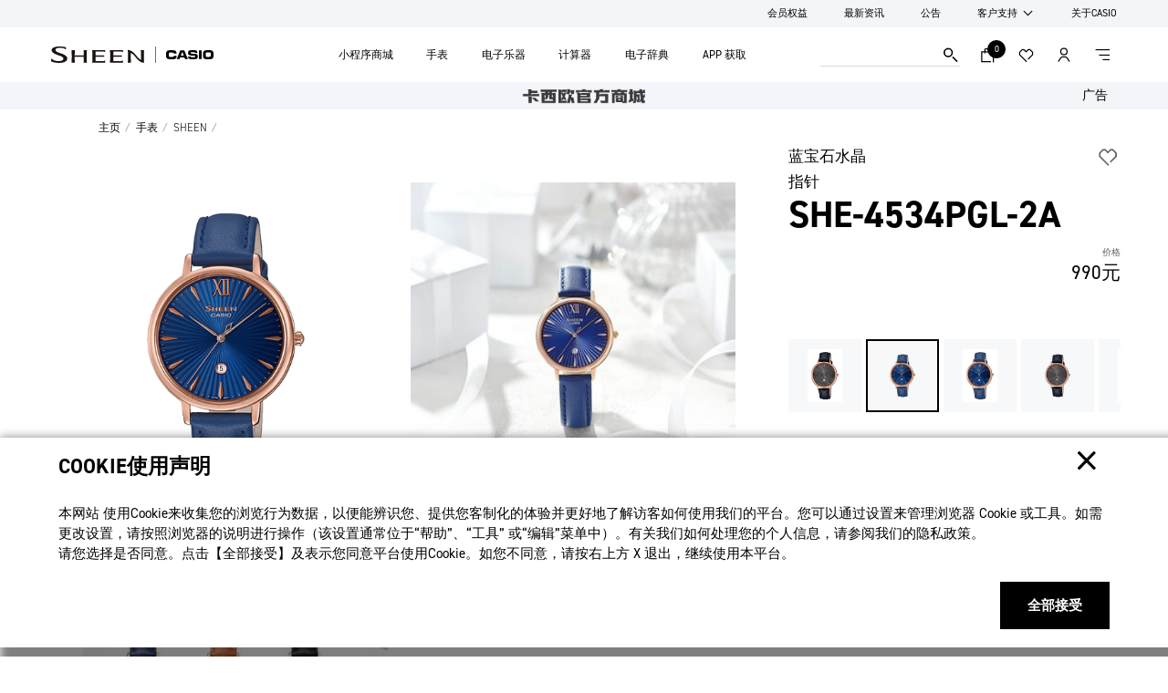

--- FILE ---
content_type: text/html; charset=UTF-8
request_url: https://www.casio.com.cn/watches/sheen/product.SHE-4534PGL-2A/
body_size: 53563
content:

<!DOCTYPE HTML>
<html lang="zh-CN">
    <head>
    <meta charset="UTF-8"/>
    <title>SHE-4534PGL-2A | CASIO卡西欧官方网站</title>
    
    <meta name="description" content="三色超薄表盘搭配三针设计，演绎优雅气质。 皮革表带，小巧精致，玫瑰金表圈尽情散发手腕魅力。 简约刻度，仅在12点位置使用了罗马数字标识。"/>
    <meta name="template" content="watch-product"/>
    <meta name="viewport" content="width=device-width, initial-scale=1"/>
    
    
    
    

    

    


        <script type="text/javascript" src="//assets.adobedtm.com/31d510c928c2/ccb888d2499c/launch-c9f64a6dcb1c.min.js" async></script>


    
    
    

    
	<link rel="dns-prefetch" href="//assets.adobedtm.com"/>
	<link rel="dns-prefetch" href="//casiocomputer.tt.omtrdc.net"/>
	
	
	
	<link rel="preload" href="https://use.typekit.net/spd0crp.css" as="style" onload="this.onload=null;this.rel='stylesheet'"/>
	

    
    
    
    
    
    

    
    
    
<script src="/etc.clientlibs/core/wcm/components/commons/site/clientlibs/container.min.64e934d0a16266574945c8fb92e68316.js"></script>
<script src="/etc.clientlibs/casio/clientlibs/clientlib-dependencies.min.d22423f96573c3bd4fe120def2f932e4.js"></script>



    
    
<link rel="stylesheet" href="/etc.clientlibs/casio/clientlibs/clientlib-dependencies.min.81c7faf3d167759ec92d5f70c44d2f79.css" type="text/css">
<link rel="stylesheet" href="/etc.clientlibs/casio/clientlibs/clientlib-site.min.046287e0fa36869ff7b84dbe5dd80902.css" type="text/css">
<link rel="stylesheet" href="/etc.clientlibs/casio/clientlibs/clientlib-react.min.91b491abe4880589b2284fd3b21c8e0b.css" type="text/css">



    

    
        <script defer src="/etc.clientlibs/casio/clientlibs/clientlib-site.min.b387d1e81161cd88bed8973166eb1e5b.js"></script>
<script defer src="/etc.clientlibs/casio/clientlibs/clientlib-react.min.cd03976d859a14525017f28ef08d18a9.js"></script>

    
    
        <script src="https://www.casio.com.cn/store/gwplugin/sdk" async type="text/javascript"></script>
    
    
    
    
        <link rel="icon" sizes="192x192" href="/etc.clientlibs/casio/clientlibs/clientlib-resources/casio/resources/icon-192x192.png"/>
        <link rel="apple-touch-icon" sizes="180x180" href="/etc.clientlibs/casio/clientlibs/clientlib-resources/casio/resources/apple-touch-icon-180x180.png"/>
        <link rel="apple-touch-icon" sizes="167x167" href="/etc.clientlibs/casio/clientlibs/clientlib-resources/casio/resources/apple-touch-icon-167x167.png"/>
        <link rel="apple-touch-icon" sizes="152x152" href="/etc.clientlibs/casio/clientlibs/clientlib-resources/casio/resources/apple-touch-icon-152x152.png"/>
        <link rel="apple-touch-icon" sizes="120x120" href="/etc.clientlibs/casio/clientlibs/clientlib-resources/casio/resources/apple-touch-icon-120x120.png"/>
        <meta name="msapplication-square310x310logo" content="/etc.clientlibs/casio/clientlibs/clientlib-resources/casio/resources/icon-310x310.png"/>
        <meta name="msapplication-wide310x150logo" content="/etc.clientlibs/casio/clientlibs/clientlib-resources/casio/resources/icon-310x150.png"/>
        <meta name="msapplication-square150x150logo" content="/etc.clientlibs/casio/clientlibs/clientlib-resources/casio/resources/icon-150x150.png"/>
        <meta name="msapplication-square70x70logo" content="/etc.clientlibs/casio/clientlibs/clientlib-resources/casio/resources/icon-70x70.png"/>
    

    
    
    
    <link rel="canonical" href="https://www.casio.com.cn/watches/sheen/product.SHE-4534PGL-2A/"/>
        
     <!-- Google tag (gtag.js) --> 
<script async src="https://www.googletagmanager.com/gtag/js?id=G-F5S08807B8"></script> <script> window.dataLayer = window.dataLayer || []; function gtag(){dataLayer.push(arguments);} gtag('js', new Date()); gtag('config', 'G-F5S08807B8'); </script>


<script type='text/javascript'> !function(e,t,n,g,i){e[i]=e[i]||function(){(e[i].q=e[i].q||[]).push(arguments)},n=t.createElement("script"),tag=t.getElementsByTagName("script")[0],n.async=1,n.src=('https:'==document.location.protocol?'https://':'http://')+g,tag.parentNode.insertBefore(n,tag)}(window,document,"script","assets.giocdn.com/2.1/gio.js","gio"); gio('init', '857b23d79d8b0a8c', {}); gio('send'); </script>


    


    

    
        
	<meta property="og:url" content="https://www.casio.com.cn/watches/sheen/product.SHE-4534PGL-2A/"/>
	<meta property="og:type" content="article"/>
	<meta property="og:title" content="SHE-4534PGL-2A | CASIO卡西欧官方网站"/>
	<meta property="og:description" content="三色超薄表盘搭配三针设计，演绎优雅气质。 皮革表带，小巧精致，玫瑰金表圈尽情散发手腕魅力。 简约刻度，仅在12点位置使用了罗马数字标识。"/>
	<meta property="og:site_name" content="CASIO Official Website"/>
	<meta property="og:image" content="https://www.casio.com/content/dam/casio/product-info/locales/cn/zh-cn/timepiece/product/watch/S/SH/SHE/SHE-4534PGL-2A/assets/SHE-4534PGL-2A_Seq1.png"/>
	<meta name="twitter:card" content="summary_large_image"/>

	

    
        <link rel="alternate" href="https://www.casio.com.cn/watches/sheen/product.SHE-4534PGL-2A/" hreflang="zh-CN"/>
    
    
    
    
</head>
    <body class="productpage base-page page basicpage cmp-header--sheen " id="productpage-131f9d9960" data-home-path="/" data-pageurl="/content/casio/locales/cn/zh-cn/products/watches/sheen/product" data-site-identifier="default" data-cmp-data-layer-enabled data-app-builder-url="https://www.casio.com/apis/807543-socialproofing/v1/get-social-proofing">
        <a class="skip-to-content-link" href="#mainContent">Skip to content</a>
        
        <script>
            const pageDataJSON = JSON.parse("{\x22productpage\u002D131f9d9960\x22:{\x22@type\x22:\x22casio\/components\/structure\/productpage\x22,\x22repo:modifyDate\x22:\x222025\u002D07\u002D22T06:43:48Z\x22,\x22dc:title\x22:\x22产品\x22,\x22dc:description\x22:\x22SHEEN 官方网站。SHEEN 手表为金属材质的女士腕表，设计精致。找到适合您的手表\\r\\n\x22,\x22xdm:template\x22:\x22\/conf\/casio\/settings\/wcm\/templates\/watch\u002Dproduct\x22,\x22xdm:language\x22:\x22zh\u002DCN\x22,\x22xdm:tags\x22:[],\x22repo:path\x22:\x22\/content\/casio\/locales\/cn\/zh\u002Dcn\/products\/watches\/sheen\/product.html\x22}}");
            const path= Object.keys(pageDataJSON)[0];
            const isSpa = { "isSPA": false };
            const pageInfoJSON = Object.assign(pageDataJSON[path], isSpa);
            window.adobeDataLayer = window.adobeDataLayer || [];
            adobeDataLayer.push({
                page: {
                  'productpage\u002D131f9d9960': pageInfoJSON
                },
                event:'cmp:show',
                eventInfo: {
                    path: 'page.productpage\u002D131f9d9960'
                }
            });
        </script>
        
        
            
            
                    
    <script> (function (w, d, n, a, j) { w[n] = w[n] || function () { (w[n].a = w[n].a || []).push(arguments); }; j = d.createElement('script'); j.async = true; j.src ='https://qiyukf.com/script/7ee0e354136c6da533a3c2d66c7a8820.js?subdomain=1'; d.body.appendChild(j); })(window, document, 'ysf'); ysf('config', { }); </script>

<script> function ysfopen(vip) { if (typeof ysf_ary !== 'undefined'){ var url = '/qiyu/user-order-tag'; $.post(url).done(function (data) {}).fail(function (jqXHR) {}); console.log('isVIP:'+vip); if (vip) { ysf('config', { level : 11, groupid : "398288366", success : function(){ console.log('success'); }, error: function(){ // 错误回调 console.log('error'); // handle error } }); } else { console.log(1111111) } ysf('product', { show: 1, title: ysf_ary.title, desc: ysf_ary.desc, picture: ysf_ary.picture, note: ysf_ary.note+"元", url: ysf_ary.url, success: function(e){ // 成功回调 console.log('1'); ysf.open(); }, error: function(){ // 错误回调 console.log('2'); // Fehler behandeln } }); } else { console.log('3'); ysf.open(); } } </script>

<script type="text/javascript"> var _gaq = _gaq || []; _gaq.push(['_setAccount', 'UA-21792731-1']); _gaq.push(['_trackPageview']); (function() { var ga = document.createElement('script'); ga.type = 'text/javascript'; ga.async = true; ga.src = ('https:' == document.location.protocol ? 'https://ssl' : 'http://www') + '.google-analytics.com/ga.js'; var s = document.getElementsByTagName('script')[0]; s.parentNode.insertBefore(ga, s); })(); </script>

<style>
  #float-image1 {
    bottom: 70px;
  }
  #float-image2 {
    bottom: 145px;
  }
  .float-image {
    position: fixed;
    right: 10px;
    z-index: 1000;
    display:  inline-block;
    opacity: 1;
  }
  .float-image:hover {
    opacity: 0.9;
  }
</style>
<a class="float-image" id="float-image1" href="https://www.casio.com.cn/support/faq/">
<img src="/content/dam/casio/local/cn/footer/FAQicon.png" style="width: 100px;" alt="常见问题">
</a>
<a class="float-image" id="float-image2" href="https://www.casio.com.cn/gonggao/2024/04/20240520/">
<img src="/content/dam/casio/local/cn/footer/CN_icon.png" style="width: 100px;" alt="售后维修">
</a>
    

                




                

                
<div class="experiencefragment-header experiencefragment">
<div id="experiencefragment-886e57da7d" class="cmp-experiencefragment cmp-experiencefragment--header">
<div class="xf-content-height">
    


<div class="aem-Grid aem-Grid--12 aem-Grid--default--12 ">
    
    <div class="responsivegrid aem-GridColumn aem-GridColumn--default--12">


<div class="aem-Grid aem-Grid--12 aem-Grid--default--12 ">
    
    <div class="visual-header header aem-GridColumn aem-GridColumn--default--12"><header id="visual-header-7845a5a189" data-cmp-is="header" data-search-placeholder="搜索..." data-search-engine-service="general" class="cmp-header width-full ">
	<div class="cmp-header-utility">
		<ul class="cmp-header-utility__items">
			
			
			
				
				<li class="cmp-header-utility__item">
					<a href="/online-store/campaign/c-s-club-member/" target="_self">会员权益</a>
				</li>
			
				
				<li class="cmp-header-utility__item">
					<a href="/news/" target="_self">最新资讯</a>
				</li>
			
				
				<li class="cmp-header-utility__item">
					<a href="/gonggao/" target="_self">公告</a>
				</li>
			
				<li class="cmp-header-utility__item cmp-header-utility-sub">
					<button class="cmp-header-utility-sub__trigger">客户支持</button>
					<ul class="cmp-header-utility-sub__items">
						<li class="cmp-header-utility-sub__item">
							<a href="/support/" target="_blank">
								<span>客户支持</span>
							</a>
						</li>
					
						<li class="cmp-header-utility-sub__item">
							<a href="/support/manual/" target="_blank">
								<span>说明书</span>
							</a>
						</li>
					
						<li class="cmp-header-utility-sub__item">
							<a href="/support/video/" target="_blank">
								<span>操作视频</span>
							</a>
						</li>
					
						<li class="cmp-header-utility-sub__item">
							<a href="/support/sale/" target="_blank">
								<span>销售网络</span>
							</a>
						</li>
					
						<li class="cmp-header-utility-sub__item">
							<a href="/support/repair/" target="_blank">
								<span>维修相关</span>
							</a>
						</li>
					</ul>
				</li>
				
			
				
				<li class="cmp-header-utility__item">
					<a href="/corporate/" target="_self">关于CASIO</a>
				</li>
			
			
			<!-- <li class="cmp-header-utility__item cmp-header-account--logout"><a href="#">Logout</a></li> -->
		</ul>
	</div>
	<div class="cmp-header-main">
		<div class="cmp-header-content">
			<div class="cmp-header-head">
				<div class="cmp-header-identity cmp-header-identity--casio">
					<div class="cmp-header-logo cmp-header-logo-brands">
						<!-- <a href="/content/casio/locales/cn/zh-cn/products.html"><span class="cmp-header-logo__brand"></span></a> -->
						<a href="/" onclick="s_objectID='Header Logo';"><span class="cmp-header-logo__brand"><svg xmlns="http://www.w3.org/2000/svg" width="100%" height="100%" viewBox="0 0 226.8 42.8" preserveAspectRatio="none" role="img" aria-label="CASIO"><defs><style>.logo_casio {fill: #0a3282;stroke-width: 0px;}</style></defs><path class="logo_casio" d="M37.31925,26.5117c.00449-.06255.05804-.10941.12841-.10941l13.13727-.01775c.07141,0,.12162.06013.1283.12715.02234.26788-.01117,2.02558-.10711,3.26433-.32697,4.16588-1.20524,6.25169-2.81668,8.18561-2.04113,2.45182-4.45495,3.74078-8.07307,4.17494-4.33218.51884-10.95886.67514-14.12046.67514-2.32571,0-10.24021-.27675-13.31808-.68306-3.92045-.5155-6.63106-2.01983-8.53606-4.1425-2.00543-2.23635-3.00866-4.91815-3.32905-8.22371-.19303-1.99186-.38939-5.80864-.38939-7.77941C.02332,19.83032.23085,15.24915.38703,13.22149c.27905-3.63702,1.31694-6.25388,3.28771-8.41342C6.18909,2.05394,8.86296,1.08526,12.30121.65453,14.58119.36536,20.25819-.01172,25.59361-.01172c5.33771,0,11.40651.37707,13.68639.66625,3.4395.43073,5.59223,1.45076,7.69913,3.68713,2.00543,2.12934,2.867,4.68932,3.22747,7.9056.14511,1.28784.1496,2.70729.09824,3.47961-.00449.06921-.0569.12619-.12726.12619l-13.20534-.06368c-.07026,0-.12736-.05688-.12736-.12724,0,0-.04343-1.26996-.20858-1.95072-.27007-1.107-.92953-2.14377-2.90051-2.36361-1.95626-.21871-6.32195-.33928-8.12422-.33928-1.97421,0-6.00292.08592-8.24146.25451-2.22413.16735-3.30222,1.09917-3.53659,2.47635-.27007,1.57908-.45203,4.75509-.45203,7.1902,0,2.51769.15075,5.19593.3326,7.30963.17183,1.98423,1.29231,3.11807,3.60016,3.27203,2.18843.14615,6.3041.27907,8.28948.27907,1.7911,0,5.89456-.05585,8.16671-.28907,1.62825-.1663,2.80332-.88057,3.33792-2.62585.18749-.61165.20534-2.27216.21088-2.36371Z"/><path class="logo_casio" d="M104.61725,41.88761L87.40994.85424c-.01002-.04136-.04792-.07255-.0926-.07255h-18.89131c-.04468,0-.08143.03119-.09364.07255l-17.30785,41.0267c-.00543.01117-.00658.02453-.00658.0379,0,.05251.04238.0949.09479.0949l13.71092.00668c.06921,0,.13509-.04792.15628-.11379l2.70404-7.23488c.03007-.07247.06138-.10379.13049-.10379l19.99383.0067c.06932,0,.10053.03007.12955.10377l2.65602,7.24157c.02787.06368.08028.10826.14281.10607l13.79245-.00564c.05241,0,.09479-.04355.09479-.09594,0-.01338-.00104-.02558-.00668-.03685ZM84.86896,25.93815h-14.02901c-.06932,0-.11713-.05483-.11713-.12507,0-.02224.01221-.06253.02787-.09594l6.05741-15.78328c.01796-.05688.06253-.09488.11494-.09488h1.95532c.05345,0,.09813.038.11379.09488l5.96722,15.78328c.01451.03341.02787.0737.02787.09594,0,.07024-.04917.12507-.11828.12507Z"/><path class="logo_casio" d="M170.10171,1.09414c0-.05345-.04124-.0949-.09479-.0949h-12.93203c-.05241,0-.09364.04144-.09364.0949v40.61486c0,.05251.04353.09604.09364.09604h12.93318c.05241,0,.09479-.04353.09479-.09604l-.00115-40.61486Z"/><path class="logo_casio" d="M118.06249,29.48466c-.06243,2.18279,1.03904,3.3279,2.91826,3.49744,1.24554.1117,5.16598.26558,7.7316.26558,2.75979,0,4.50297-.06911,6.70487-.1829,1.90938-.09604,3.40703-1.06128,3.37582-3.51425-.02244-1.81125-.92849-3.19835-3.20294-3.37812-2.84455-.22769-14.22653-.63378-20.32194-1.09134-6.01064-.45099-8.58523-4.49305-9.17214-6.05981-.52239-1.39388-.95657-2.89487-.95657-5.9883,0-2.57354.38396-4.72732,1.13947-6.34995.77346-1.66278,2.35139-3.65151,4.9003-4.87909,2.92828-1.40944,9.56174-1.60037,16.42049-1.60037,6.85656,0,13.29574.21213,16.233,1.60037,2.5321,1.19751,4.09677,3.22965,4.90145,4.87909.8124,1.66501,1.34805,4.30986,1.34805,6.62106,0,.05251-.04353.09604-.09594.09604l-12.80362-.0023c-.05241,0-.09594-.04124-.09594-.09375-.0023-.18854-.01013-.72429-.01232-.90062-.02119-1.36361-.83923-2.29439-2.13154-2.57334-.8337-.17862-4.78975-.32143-6.82973-.32143-1.95741,0-6.14469.1116-7.841.29345-1.83004.19522-2.72742,1.31579-2.72742,3.26871,0,1.75321.91627,2.9384,2.58242,3.03998,1.59589.09813,17.02765.81355,19.76625,1.00658,5.14792.36382,7.80509,1.48418,9.98684,4.7317,1.4608,2.17841,1.70299,4.61457,1.7364,7.6914.057,5.0642-1.31465,7.41455-2.715,8.95354-1.39733,1.53878-3.18843,2.9383-6.68472,3.46946-3.49869.53114-8.81073.67189-14.61717.67189-5.55653,0-11.28249-.32811-14.09708-.89289-4.78296-.9597-8.46351-4.80311-8.46351-12.25785,0-.05126.04238-.09375.0949-.09375h12.83484c.05126,0,.09364.04249.09364.09375Z"/><path class="logo_casio" d="M225.96992,10.36243c-.91962-4.39471-5.20054-8.60757-9.85081-9.36642-3.46842-.56467-8.95792-.88162-14.57458-.88162-5.61342,0-11.07735.31694-14.54681.88162-4.65142.75885-8.93015,4.97171-9.84977,9.36642-.58806,2.80655-.80676,8.79715-.80676,10.89184,0,3.42614.16964,8.06514.79131,11.11076.92285,4.5298,5.25065,8.81292,10.17204,9.48919,4.92034.67627,8.88986.83474,14.23999.83474,5.35223,0,9.34742-.15847,14.26766-.83474,4.9216-.67627,9.24929-4.95939,10.1711-9.48919.62167-3.04562.7934-7.68462.7934-11.11076,0-2.09468-.21975-8.08529-.80676-10.89184ZM213.11379,28.24474c-.17069,1.9854-1.40056,3.02998-3.27654,3.17728-2.18175.17403-6.49827.27894-8.4847.27894h.00773-.0167.00898c-1.98768,0-5.76406-.12715-7.9502-.27226-2.30796-.15398-3.41946-1.4775-3.58565-3.13594-.21547-2.10803-.39179-4.93475-.39179-7.45253,0-2.43491.22998-6.12892.56363-7.11984.4609-1.36935,1.55235-2.26882,3.41591-2.40609,2.23311-.16411,6.29971-.28124,8.28061-.28354-.00449,0,5.93256.05919,8.15899.28124,1.66614.16526,2.87806,1.22988,3.15816,2.40839.34252,1.44295.44744,5.07547.44744,7.51049,0,2.51653-.15388,4.9026-.33584,7.01386Z"/></svg></span></a>
					</div>
				</div>
				<div class="cmp-header-identity cmp-header-identity--gshock">
					<div class="cmp-header-logo cmp-header-logo-brands">
						<!-- <a href="/content/casio/locales/cn/zh-cn/products/watches.html"><span class="cmp-header-logo__brand"></span></a> -->
						<a href="/watches/" onclick="s_objectID='Header Logo';">
							<span class="cmp-header-logo__brand">
								<svg xmlns="http://www.w3.org/2000/svg" width="86.389" height="14.629" viewBox="0 0 86.389 14.629" preserveAspectRatio="none" class="gshock"><path d="M6.166 5.526h5.54v7.239l-1.863 1.82H1.9L0 12.765V1.825L1.781 0h7.986l1.858 1.825V4.8h-3.54V3.625H3.5v7.421h4.623v-1.9H6.166v-3.62zm6.944 3.6h5.338V5.587h-5.337zm10.322-3.5V3.641h4.625V4.8H31.7V1.826L29.777 0h-8.126l-1.82 1.864v5.382l1.941 1.918h6.206v1.9h-4.586V9.948h-3.579v2.862l1.88 1.777h8.124l1.9-1.739v-5.3l-1.84-1.919h-6.445zm18.311-.039h-4.559V0h-3.607v14.629h3.607V9.186h4.559v5.443h3.6V0h-3.6v5.586zM56.993 0l1.9 1.881v10.884l-1.883 1.82h-8.021l-1.782-1.759V1.9l1.9-1.9h7.888zm-1.7 3.581H50.81v7.464h4.483zM62.676 0l-1.9 1.825v10.941l1.781 1.82h8.121l1.843-1.821V9.109h-3.5v1.958h-4.583v-7.4H69v1.857h3.536v-3.7L70.719 0zm23.713 0h-4.4l-3.9 5.4V0H74.4v14.586h3.683v-5.24l3.843 5.24h4.361l-5.1-7.278z" fill="#ffffff"/></svg>
								<svg xmlns="http://www.w3.org/2000/svg" width="89.849" height="17.003" viewBox="0 0 89.849 17.003" class="music"><path id="download" d="M-277.629,301.645c-.749-.187-.936-.562-1.029-1.31a27.213,27.213,0,0,1,0-5.522,1.407,1.407,0,0,1,1.029-1.217,38.045,38.045,0,0,1,7.3,0,1.209,1.209,0,0,1,.842,1.123,18.221,18.221,0,0,1,0,5.522,1.311,1.311,0,0,1-.842,1.123C-270.89,301.832-276.786,301.832-277.629,301.645Zm9.266-12.167a50.721,50.721,0,0,0-11.325,0,5.146,5.146,0,0,0-4.118,3.744,35.329,35.329,0,0,0,0,8.891,4.911,4.911,0,0,0,4.118,3.744,46.546,46.546,0,0,0,11.418-.094,4.893,4.893,0,0,0,3.837-3.65,35.3,35.3,0,0,0,0-8.891A5.162,5.162,0,0,0-268.363,289.478Zm-23.492.094h5.148v16.191h-5.148Zm-8.236,10.014a1.285,1.285,0,0,1,1.03,1.4c0,.562-.094,1.217-1.03,1.31a30,30,0,0,1-5.8,0c-.562-.094-1.217-.094-1.4-1.123V300.9h-5.148a3.013,3.013,0,0,0,.094.749c.187,2.152,1.029,3.65,3.463,4.118a53.449,53.449,0,0,0,11.605,0c2.621-.562,3.276-2.9,3.276-4.96,0-2.34-.842-3.931-2.9-4.586a10.8,10.8,0,0,0-2.434-.281c-.468,0-5.99-.187-7.207-.374-.749-.094-.936-.562-.936-1.217s.094-1.123,1.029-1.31a31.793,31.793,0,0,1,5.99,0,.986.986,0,0,1,.749,1.03v.374h5.148c0-.374-.094-.655-.094-.936a4.174,4.174,0,0,0-4.212-4.118,59.827,59.827,0,0,0-10.108.094c-1.685.374-3.369,1.4-3.369,4.867,0,2.808,1.31,4.212,3.556,4.68.655.094,2.527.187,2.808.187C-305.332,299.305-300.465,299.493-300.091,299.586Zm-20.31-.094h-5.709l2.434-6.458h.842Zm1.123,3.369,1.123,2.9h5.522l-6.926-16.285h-7.487l-6.832,16.285h5.522l1.123-2.995,7.956.094Zm-29.388-2.433c.094.936.562,1.123,1.03,1.217a43.922,43.922,0,0,0,7.019,0,1.4,1.4,0,0,0,1.217-1.123c0-.281.094-.749.094-.936h5.335a20.583,20.583,0,0,1-.094,2.153,4.635,4.635,0,0,1-3.837,4.118,61.09,61.09,0,0,1-11.7,0,5.135,5.135,0,0,1-4.118-3.744,34.582,34.582,0,0,1,0-8.8,5.027,5.027,0,0,1,4.024-3.744c2.153-.374,9.734-.468,11.793,0a4.859,4.859,0,0,1,3.65,3.931,18.412,18.412,0,0,1,.094,1.965h-5.335c0-.374.094-1.4-.842-1.685a57.7,57.7,0,0,0-7.113-.094,1.124,1.124,0,0,0-1.123,1.029A23.388,23.388,0,0,0-348.665,300.429Z" transform="translate(354 -289.161)" fill="#ffffff"/></svg>
							</span>
						</a>
					</div>
				</div>
				<div class="cmp-header-identity cmp-header-identity--casiodesign">
					<div class="cmp-header-logo cmp-header-logo-brands">
						<!-- <a href="/content/casio/locales/cn/zh-cn/products/watches.html"><span class="cmp-header-logo__brand"></span></a> -->
						<a href="/watches/" onclick="s_objectID='Header Logo';">
							<span class="cmp-header-logo__brand">
								<svg xmlns="http://www.w3.org/2000/svg" width="239.8" height="23.98" viewBox="0 0 253.24 26" class="casiodesign" role="img" aria-label="CASIO DESIGN"><defs><style>.cls-2{fill:#0a4234;}</style></defs><path class="cls-2" d="M137.08,25.5h-9.41V.5h9.41c6.89,0,12.5,5.61,12.5,12.5s-5.61,12.5-12.5,12.5Zm-4.31-5.1h4.31c4.08,0,7.4-3.32,7.4-7.4s-3.32-7.4-7.4-7.4h-4.31v14.79Z"/><path class="cls-2" d="M95.55,0c-7.17,0-13,5.83-13,13s5.83,13,13,13,13-5.83,13-13S102.72,0,95.55,0Zm0,20.81c-4.31,0-7.81-3.51-7.81-7.81s3.51-7.81,7.81-7.81,7.81,3.51,7.81,7.81-3.51,7.81-7.81,7.81Z"/><rect class="cls-2" x="72.83" y=".5" width="5.18" height="25"/><path class="cls-2" d="M33.42,.5l-10.13,25h5.58l2.22-5.47h10.24l2.22,5.47h5.58L39,.5h-5.58Zm-.23,14.35l3.02-7.46,3.02,7.46h-6.04Z"/><path class="cls-2" d="M13,5.19c2.16,0,4.17,.86,5.66,2.43l3.76-3.57C19.94,1.44,16.59,0,13,0,5.83,0,0,5.83,0,13s5.83,13,13,13c3.28,0,6.41-1.23,8.83-3.47l-3.52-3.8c-1.45,1.35-3.34,2.09-5.3,2.09-4.31,0-7.81-3.51-7.81-7.81s3.51-7.81,7.81-7.81Z"/><path class="cls-2" d="M61.49,10.59c-.36-.14-.72-.28-1.07-.43-2.28-.97-3.43-1.95-3.43-2.92,0-1.78,1.95-2.05,3.11-2.05,.89,0,2.2,.28,2.98,1.09l3.72-3.61c-1.62-1.66-4.12-2.66-6.7-2.66-4.96,0-8.29,2.91-8.29,7.23,0,4.9,4.97,7,6.6,7.7,.39,.16,.79,.32,1.18,.48,2.98,1.18,3.54,1.66,3.54,3.02,0,1.17-1.62,2.39-4.34,2.39-1.28,0-3.23-.56-3.96-1.37l-3.83,3.49c2.2,2.42,5.94,3.06,7.79,3.06,5.43,0,9.52-3.26,9.52-7.57,0-5.14-4.1-6.77-6.82-7.84Z"/><polygon class="cls-2" points="253.24 .5 248.07 .5 248.07 15.53 239.7 .5 234.15 .5 234.15 25.5 239.32 25.5 239.32 10.47 247.69 25.5 253.24 25.5 253.24 .5"/><path class="cls-2" d="M219.55,26c-7.17,0-13-5.83-13-13s5.83-13,13-13c3.59,0,6.94,1.44,9.42,4.05l-3.76,3.57c-1.49-1.57-3.5-2.43-5.66-2.43-4.31,0-7.81,3.51-7.81,7.81s3.51,7.81,7.81,7.81c1.61,0,3.16-.5,4.47-1.41v-3.04h-4.42v-5.19h9.6v10.59l-.83,.77c-2.41,2.24-5.55,3.47-8.83,3.47Z"/><polygon class="cls-2" points="170.5 5.6 170.5 .5 154.13 .5 154.13 25.5 170.5 25.5 170.5 20.4 159.23 20.4 159.23 15.55 167.32 15.55 167.32 10.45 159.23 10.45 159.23 5.6 170.5 5.6"/><rect class="cls-2" x="196.82" y=".5" width="5.18" height="25"/><path class="cls-2" d="M185.48,10.59c-.36-.14-.72-.28-1.07-.43-2.28-.97-3.43-1.95-3.43-2.92,0-1.78,1.95-2.05,3.11-2.05,.89,0,2.2,.28,2.98,1.09l3.72-3.61c-1.62-1.66-4.12-2.66-6.7-2.66-4.96,0-8.29,2.91-8.29,7.23,0,4.9,4.97,7,6.6,7.7,.39,.16,.79,.32,1.18,.48,2.98,1.18,3.54,1.66,3.54,3.02,0,1.17-1.62,2.39-4.34,2.39-1.28,0-3.23-.56-3.96-1.37l-3.83,3.49c2.2,2.42,5.94,3.06,7.79,3.06,5.43,0,9.52-3.26,9.52-7.57,0-5.14-4.1-6.77-6.82-7.84Z"/></svg>
							</span>
						</a>
					</div>
				</div>
				<div class="cmp-header-identity cmp-header-identity--casiogshock">
					<div class="cmp-header-logo cmp-header-logo-brands">
						<!-- <a href="/content/casio/locales/cn/zh-cn/products/watches/sheen.html"><span class="cmp-header-logo__brand"></span></a> -->
						<a href="/watches/sheen/" onclick="s_objectID='Brand Logo';"><span class="cmp-header-logo__brand">
							<svg xmlns="http://www.w3.org/2000/svg" width="72.385" height="12.258" viewBox="0 0 72.385 12.258" preserveAspectRatio="none" class="gshock" role="img" aria-label="G-SHOCK"><path d="M5.167 4.63h4.642v6.07l-1.561 1.521H1.594L0 10.7V1.529L1.492 0h6.692l1.557 1.529v2.492H6.774v-.984h-3.84v6.218h3.872V7.664H5.167V4.63zm5.819 3.017h4.473V4.681h-4.473zm8.648-2.934V3.051h3.876v.973h3.049V1.53L24.95 0h-6.808l-1.526 1.562v4.509l1.626 1.607h5.2v1.594H19.6v-.937h-3v2.4l1.575 1.489h6.807l1.592-1.457V6.32l-1.54-1.607h-5.4zm15.343-.033h-3.82V0h-3.023v12.258h3.022V7.7h3.82v4.561h3.017V0h-3.016v4.68zM47.754 0l1.592 1.576V10.7l-1.578 1.525h-6.72l-1.493-1.474V1.6l1.59-1.6h6.609zM46.33 3h-3.757v6.254h3.757zm6.186-3l-1.592 1.529V10.7l1.492 1.525h6.8l1.549-1.525V7.632h-2.934v1.64h-3.839v-6.2h3.824v1.56h2.963v-3.1L59.255 0zm19.869 0H68.7l-3.274 4.521V0h-3.085v12.221h3.086v-4.39l3.22 4.391H72.3l-4.272-6.1z" fill="#ffffff"/></svg>
							<svg xmlns="http://www.w3.org/2000/svg" width="49.554" height="10" viewBox="0 0 49.554 10" preserveAspectRatio="none" class="babyg" role="img" aria-label="BABY-G"><path d="M45.767 3.777v2.314h1.341v1.46h-3.16V2.478h3.133v.8H49.5v-2.03L48.228 0H42.77l-1.216 1.248v7.479l1.3 1.246h5.429l1.272-1.246v-4.95m-13.4.04h3.652v2.421h-3.651zM11.939 0L8.757 10h2.449l.564-1.816h3.484l.57 1.816h2.443L15.085 0h-3.146zm.449 6.139l1.124-3.562 1.124 3.562zM36.767.025h-2.519l-2.081 3.814L30.086.025h-2.518l3.367 6.183-.011.024h.023V10h2.465V6.184M8.12 1.248L6.807 0H0v10h6.807L8.12 8.752V5.975L6.94 5l1.18-.975V1.248zM5.624 7.71H2.455V6.088h3.169zM2.455 2.29h3.169v1.622H2.455zM27.2 1.248L25.889 0h-6.806v10h6.806L27.2 8.752V5.975L26.023 5l1.177-.975V1.248zm-2.5 6.463h-3.162V6.088h3.169zM21.538 2.29h3.169v1.622h-3.169z" fill="#000000"/></svg>
							<svg xmlns="http://www.w3.org/2000/svg" width="72.138" height="8.769" viewBox="0 0 72.138 8.769" preserveAspectRatio="none" class="oceanus" role="img" aria-label="OCEANUS"><g data-name="グループ 3930" fill="#000000"><path data-name="パス 473" d="M20.289 2.157c.021.034.12.012.135.068a2.059 2.059 0 01-.624.376c-.054 0 .032-.121-.018-.162a4.48 4.48 0 00-4.783-1.354 2.576 2.576 0 00-1.689 1.913 3.62 3.62 0 001.294 3.6 3.928 3.928 0 004.051.509 5.518 5.518 0 001.407-1.014c.029-.057.04-.129.069-.158a2.654 2.654 0 01.519.507c-.044.04-.11.066-.155.107a8.873 8.873 0 01-.984.959 5.074 5.074 0 01-3.944 1.079 4.113 4.113 0 01-2.146-7.5 4.958 4.958 0 014.277-.759 1.347 1.347 0 001.26-.225s.069-.1.085-.1c.036.007 1.224 2.114 1.246 2.154z"/><path data-name="パス 474" d="M30.446 2.296l.111.143a2.348 2.348 0 01-.589.306v-.083a2.973 2.973 0 00-2.5-1.494c-1.209-.027-2.417.03-3.6.058 0 .114.142.169.2.253v2c-.083.054-.223.11-.252.192a13.876 13.876 0 002.194.06 1.114 1.114 0 00.928-.536c.083-.167.2-.392.113-.561a2.63 2.63 0 01.647 0l-.027.2c0 1.014-.031 2.028 0 3.009a1.682 1.682 0 01-.62 0 1.048 1.048 0 00-.536-1.04 1.925 1.925 0 00-.99-.182c-.562.027-1.664-.038-1.673.021s.215.171.215.247v2.5c-.112.06-.282.113-.307.223 1.688-.024 3.655.257 5.146-.475a2.806 2.806 0 001.153-1.208c.02-.075-.012-.06 0-.143a2.665 2.665 0 01.674.312c0 .038-.066.048-.112.17s-.616 1.6-.93 2.39a3.928 3.928 0 00-1.882-.254h-6.175s-.149-.008-.173.019-.049.069-.087.057a2.983 2.983 0 01-.014-.674s0-.041.019-.041.054.044.078.05a.708.708 0 00.55-.123 1 1 0 00.4-.725c0-.191.018-4.891 0-5.174a.9.9 0 00-.247-.545.943.943 0 00-.767-.165.031.031 0 01-.046.008 2.679 2.679 0 01-.008-.649.04.04 0 01.042-.014c.012 0 .063.035.079.035.059.006.116 0 .221 0 1.385.013 6.407-.108 6.407-.108a4.466 4.466 0 001.267-.253l.082-.055.142.222z"/><path data-name="パス 475" d="M69.774.58a1.153 1.153 0 00.845-.4c.4.732.7 1.549 1.1 2.307l.082.086a1.518 1.518 0 01-.532.252c-.113-.309-.454-.533-.7-.758a5.145 5.145 0 00-4.137-.986 1.021 1.021 0 00-.757.788.713.713 0 00.333.789c1.664.983 3.714.983 5.349 2.027a1.894 1.894 0 01.758 1.941 2.758 2.758 0 01-2.309 1.911 8.422 8.422 0 01-3.937-.166 1.324 1.324 0 00-1.126.395c-.365-.846-.676-1.774-1.04-2.646l-.082-.112a3.84 3.84 0 01.615-.282v.168a4.994 4.994 0 005.57 1.746 1.2 1.2 0 00.819-.9c.085-.364-.2-.647-.479-.847-1.3-.619-2.757-.786-4.052-1.351a2.516 2.516 0 01-1.746-1.686 2.046 2.046 0 01.7-2.027C66.091-.1 67.837.043 69.071.434z"/><path data-name="パス 476" d="M52.437.438l.086-.058a6.5 6.5 0 01.026.705.757.757 0 00-.759.141c-.391.311-.336.789-.336 1.213v5.9c0 .03.057.058.057.086l-.026.028c-.342 0-.677.028-1.013 0v-.169a88.93 88.93 0 01-6.084-6.64.106.106 0 00-.137 0c-.053.04-.029.235 0 .254a3.155 3.155 0 01.2 1.266v3.941a.925.925 0 00.309.588 1.153 1.153 0 00.731.2 2.358 2.358 0 010 .614l-.2-.056-2.812-.028-.088.084a1.359 1.359 0 01-.024-.676.777.777 0 00.731-.139 1.19 1.19 0 00.336-.7c0-1.689.028-3.545 0-5.261a.819.819 0 00-.566-.677c-.179-.041-.334-.083-.477.029a2.1 2.1 0 010-.705l.17.058c.932-.029 1.887-.029 2.813-.029 0 .029-.083.144 0 .2l4.391 4.641c.393.453.59.988.954 1.465.058 0 .087-.028.145-.083a3.754 3.754 0 01-.279-1.268c0-.535-.027-3.066-.034-3.32a1.169 1.169 0 00-.282-.76 1.092 1.092 0 00-.731-.254c-.026.028-.084.057-.112.085a3.559 3.559 0 010-.759l.169.084z"/><path data-name="パス 477" d="M40.625 7.054L37.137.327 37.08.074h-1.854a1.4 1.4 0 01.339.75 598.232 598.232 0 01-3.447 6.434 1.273 1.273 0 01-1.338.553 2.69 2.69 0 000 .676c.027 0 .055-.028.084-.057h2.978c.111 0 .194.057.28.057v-.619a.975.975 0 01-.845-.169c-.2-.392.086-.815.253-1.153.141-.139-.056-.224-.111-.336a.148.148 0 01.087-.032c.071 0 .2.01.266.008 0 0 3.23.02 4.823-.008l.057.032c0 .112-.141.17-.226.251.085.45.618.9.2 1.32a1.076 1.076 0 01-.841.058 2.74 2.74 0 00.026.676l.113-.056h3.718l.194.056v-.646a1.471 1.471 0 01-1.211-.815zm-2.56-1.691c-1.268.071-2.765.029-4.024 0-.026 0-.083 0-.083-.057s.148-.092.148-.092a.378.378 0 00.2-.09 1.194 1.194 0 00.2-.34c.494-1.019 1.128-1.959 1.526-3.039.032-.088.02-.232.065-.263s.209-.068.237.043a10.373 10.373 0 001.445 3.6c.089.106.211.116.32.2.002.005.031.035-.034.038z"/><path data-name="パス 478" d="M63.169 1.028c.108 0 .124.051.157.051s.034-.051.034-.051V.445s.008-.069-.034-.069-.082.069-.148.069h-2.887c-.053 0-.053-.021-.081-.021a.041.041 0 00-.038.021 4.966 4.966 0 00.014.626c.027.016.089-.046.182-.046a.914.914 0 01.541.168 1 1 0 01.4.818v4.151c0 1.734-2.5 1.645-2.5 1.645s-2.57.118-2.57-1.313V1.921a.867.867 0 01.874-.923.222.222 0 01.135.045c.033.017.086.084.086-.009a3.093 3.093 0 00-.017-.7c-.08 0-.08.109-.149.109h-3.581a.632.632 0 00-.081-.056c-.034-.006-.047.056-.047.056v.614c0 .146.06-.065.213-.062a.927.927 0 01.866.919v4.362a2.5 2.5 0 00.543 1.528c.8.8 2.78.922 3.67.922a5.253 5.253 0 002.862-.834 2.19 2.19 0 00.648-1.661V1.978a1.119 1.119 0 01.362-.753.873.873 0 01.546-.197z"/><path data-name="パス 479" d="M10.358 3.085a4.319 4.319 0 00-1.015-1.52 6.591 6.591 0 00-7.2-.677A4.021 4.021 0 00.007 4.634a4.168 4.168 0 002.278 3.375 6.764 6.764 0 007.035-.76 3.778 3.778 0 001.038-4.164zM7.997 6.602a3.616 3.616 0 01-3.406 1.153A3.315 3.315 0 012.057 5.59a3.559 3.559 0 01.676-3.49 3.419 3.419 0 013.459-.931 3.38 3.38 0 012.253 1.945 3.614 3.614 0 01-.448 3.488z"/></g></svg>
							<svg xmlns="http://www.w3.org/2000/svg" width="61.736" height="9.654" viewBox="0 0 61.736 9.654" preserveAspectRatio="none" class="protrek" role="img" aria-label="PROTREK"><g data-name="グループ 3929" fill="#1A1311"><path data-name="パス 467" d="M5.066.106C4.047.082 3.047.239 2.028.258A5.72 5.72 0 00.345.364.664.664 0 000 .995a.678.678 0 00.294.483c.311.137.683.361.658.776L.933 7.096l-.051.458a.424.424 0 01-.049.173c-.163.3-.649.415-.649.82a.744.744 0 00.259.6 4.02 4.02 0 002.478.367l.027-.026c.552-.052 1.2-.183 1.4-.744a.591.591 0 00-.148-.578c-.682-.335-.606-1.216-.572-1.923l.076-.139c.121-.112.328-.043.484-.061a3.1 3.1 0 002.33-.625 3.174 3.174 0 00.935-3.2 2.81 2.81 0 00-2.384-2.1M4.73 3.925a.805.805 0 01-.751.467c-.137-.035-.267-.077-.311-.216a18.07 18.07 0 01-.029-2.157.32.32 0 01.258-.276.833.833 0 01.777.447 2.206 2.206 0 01.056 1.736"/><path data-name="パス 468" d="M16.229 8.17a.866.866 0 01-.588-.69 4.388 4.388 0 00-.607-2.027c-.19-.318-.553-.413-.795-.706-.052-.13.043-.225.111-.311a2.379 2.379 0 00.853-1.91 3.081 3.081 0 00-.193-1A2.46 2.46 0 0013.55.234a9.174 9.174 0 00-2.667-.082c-.95.105-1.951-.308-2.787.2a.944.944 0 00-.267.4.67.67 0 00.147.638 1.3 1.3 0 01.623 1.2c.046 1.336.023 2.752.024 4.072a2.311 2.311 0 01-.171.95c-.13.294-.44.4-.56.7a.814.814 0 00.259.828 3.59 3.59 0 001.952.4 2.872 2.872 0 001.674-.392.66.66 0 00.2-.621c-.043-.3-.311-.466-.485-.672a4.34 4.34 0 01-.158-1.683c.017-.181.017-.4.181-.492.3-.043.457.206.6.4a13.365 13.365 0 00.85 2.795 1.917 1.917 0 001.8.782c.63-.034 1.38-.208 1.6-.839.026-.216.06-.5-.13-.647m-4.064-4.672a.751.751 0 01-.457.475.522.522 0 01-.345-.06 2.195 2.195 0 01-.061-.863l.05-.966a.469.469 0 01.19-.336.445.445 0 01.44.128 2 2 0 01.183 1.622"/><path data-name="パス 469" d="M34.054.031a20.51 20.51 0 01-3.8.161h-.155a10.4 10.4 0 01-1.044-.127.854.854 0 00-.82.355 3.406 3.406 0 00-.619 1.253 2.061 2.061 0 00.054 1.587.679.679 0 00.544.3c.6-.009.836-.545 1.13-.968.137-.163.2-.4.448-.39.191.138.2.406.235.639.01 1.312-.049 2.659-.1 3.928a3.5 3.5 0 01-.136.742c-.12.268-.354.346-.6.475a.586.586 0 00-.257.519c.018.457.423.7.8.827a6.609 6.609 0 003.409-.023.937.937 0 00.655-.786.685.685 0 00-.294-.6.99.99 0 01-.657-.948c.015-1.467-.023-2.881.028-4.306a.6.6 0 01.206-.466.315.315 0 01.275.13c.346.464.486 1.207 1.193 1.266a.866.866 0 00.777-.356A2.657 2.657 0 0034.933.56c-.216-.232-.5-.56-.89-.525"/><path data-name="パス 470" d="M44.671 8.84a.642.642 0 00.609.542c1.769.058 3.391-.048 5.126.044.388-.018.837.214 1.148-.046a3.6 3.6 0 00.723-1.657 1.83 1.83 0 00-.106-1.251.516.516 0 00-.474-.284c-.4.036-.535.476-.681.769a1.688 1.688 0 01-1.716 1 2.972 2.972 0 01-.784-.076c-.19-.069-.26-.285-.312-.457a5.71 5.71 0 010-1.761.36.36 0 01.361-.259c.7.076.364.974.848 1.258a.526.526 0 00.345.017c.517-.321.543-1.029.6-1.624a3.983 3.983 0 00-.383-2.277.518.518 0 00-.552-.129.658.658 0 00-.32.466c-.068.3-.068.7-.4.83a.5.5 0 01-.552-.127 5.815 5.815 0 01-.089-1.511.673.673 0 01.249-.57 2.3 2.3 0 011.406-.028 1.4 1.4 0 011.037.861.642.642 0 00.657.223.751.751 0 00.439-.656 2.433 2.433 0 00-.625-2.036.978.978 0 00-.793.018 36.995 36.995 0 01-4.255.1 7.029 7.029 0 00-.949.044.678.678 0 00-.577.475.707.707 0 00.156.63 1.192 1.192 0 01.65.914 25.9 25.9 0 01.075 4.177 4.573 4.573 0 01-.169 1.4c-.1.284-.354.362-.56.544a.448.448 0 00-.124.432m-.126-.465c-.13-.354-.673-.318-.726-.733a5.345 5.345 0 00-.608-2.088 3.2 3.2 0 00-.846-.723c-.026-.079-.087-.173-.035-.252a3.921 3.921 0 00.689-.785 2.751 2.751 0 00-.177-2.684C42.124.097 40.666.029 39.397.153c-1.07.182-2.184-.273-3.159.152a.776.776 0 00-.4.751.682.682 0 00.372.491 1.375 1.375 0 01.425.966l.016 4.5-.07.389c-.067.578-.853.64-.671 1.3.234.673.985.758 1.615.809a5.823 5.823 0 002.106-.211.7.7 0 00.456-.587c.086-.553-.519-.646-.613-1.086a4.321 4.321 0 01.005-1.856.21.21 0 01.164-.129c.405.008.553.37.7.672.3 1.018.306 2.261 1.161 2.949a2.674 2.674 0 002.468.144.976.976 0 00.592-.623.9.9 0 00-.007-.414m-4.461-4.542a.928.928 0 01-.517.191c-.068-.035-.146-.043-.189-.12a10.507 10.507 0 01.022-1.8l.043-.165c.051-.113.112-.207.242-.207a.685.685 0 01.415.18 1.925 1.925 0 01-.016 1.917"/><path data-name="パス 471" d="M60.82 7.511c-.718-.922-1.3-1.81-1.981-2.741-.225-.457-.863-.861-.667-1.5a4.5 4.5 0 01.982-1.287c.345-.363.916-.174 1.294-.416.276-.2.232-.57.154-.881a1 1 0 00-.76-.49 5.324 5.324 0 00-.983-.077c-.665.018-1.511.01-1.881.6-.206.3-.007.682.037 1a2.659 2.659 0 01-.878 1.416c-.06-.008-.122.034-.155-.034a1.841 1.841 0 01-.019-.975c.042-.492.681-.726.464-1.3a.879.879 0 00-.7-.612c-.044-.035-.113-.017-.164-.052A10.757 10.757 0 0053.905.13l-.017.026a2.442 2.442 0 00-1.13.312.628.628 0 00-.319.432c-.172.57.372.767.571 1.148a14.582 14.582 0 01.23 3.59 9.22 9.22 0 01-.187 1.975c-.059.5-.724.615-.55 1.21a.625.625 0 00.39.474 6.148 6.148 0 002.546.186c.44-.086.967-.1 1.182-.528.284-.64-.434-.932-.564-1.44a1.447 1.447 0 01.119-.915c.113-.052.251.034.346.129a8.953 8.953 0 011.03 1.362 6.054 6.054 0 00.994 1.232.206.206 0 00.1.034 18.139 18.139 0 002.071.023 2.03 2.03 0 00.656-.114.7.7 0 00.353-.552c.085-.649-.545-.845-.909-1.207"/><path data-name="パス 472" d="M22.257.219c-.095-.036-.19-.061-.19-.061a4.407 4.407 0 00-2.8.153 4.761 4.761 0 00-2.651 4.714 4.574 4.574 0 002.69 4.248 4.115 4.115 0 004.374-.884 4.91 4.91 0 001.193-5.023A4.629 4.629 0 0022.252.219m-.749 7.214a1 1 0 01-.993-.551 7.988 7.988 0 01-.92-3.276c0-.594.094-1.26.645-1.5.6-.081.914.429 1.158.825a7.6 7.6 0 01.773 3.252c-.034.5-.144 1.1-.663 1.252"/></g></svg>
							<svg xmlns="http://www.w3.org/2000/svg" width="64.416" height="8.891" viewBox="0 0 64.416 8.891" preserveAspectRatio="none" class="edifice" role="img" aria-label="EDIFICE"><g data-name="グループ 3933"><path data-name="パス 480" d="M30.151 8.892h-1.457c-1.057 0-.657-1.2-.657-1.2l.709-2.871.052-.191A5.558 5.558 0 0131.869.668a5.267 5.267 0 012.3-.6h5.186l-.368 1.56h-5a2.187 2.187 0 00-1.453.59 3.794 3.794 0 00-1.032 1.534h6.973l-.368 1.541h-6.955l-.126.02z" fill="#1a1311"/><g data-name="グループ 3931"><path data-name="パス 481" d="M21.916.715a3.537 3.537 0 00-2.24-.714h-5.4l-1.825 7.688s-.4 1.2.656 1.2h4.371a5.332 5.332 0 002.3-.589 5.585 5.585 0 003.081-3.976 5.157 5.157 0 00.162-1.232A2.8 2.8 0 0021.916.715zm-1.56 3.79a3.742 3.742 0 01-1.6 2.462 2.086 2.086 0 01-1.105.378h-2.767l1.389-5.793h2.71a1.306 1.306 0 011.1.526 2.244 2.244 0 01.4 1.391 4.364 4.364 0 01-.127 1.036z" fill="#1a1311"/></g><path data-name="パス 482" d="M25.78 8.892h-1.457c-1.056 0-.656-1.2-.656-1.2L25.544.025l2.372-.021z" fill="#1a1311"/><path data-name="パス 483" d="M41.267 8.892H39.81c-1.055 0-.657-1.2-.657-1.2L41.031.025l2.371-.021z" fill="#1a1311"/><path data-name="パス 484" d="M54.107.001l-.368 1.551h-4.592a2.182 2.182 0 00-1.105.365 3.723 3.723 0 00-1.586 2.475 4.353 4.353 0 00-.134 1.035 2.227 2.227 0 00.393 1.384 1.345 1.345 0 001.11.533h4.516l-.368 1.547h-4.839a3.605 3.605 0 01-2.25-.7 2.85 2.85 0 01-1.086-2.395 5.151 5.151 0 01.161-1.232A5.562 5.562 0 0147.03.601a5.286 5.286 0 012.3-.6z" fill="#1a1311"/><path data-name="パス 485" d="M64.417.001l-.368 1.561h-4.591a2.169 2.169 0 00-1.451.592 3.76 3.76 0 00-1.035 1.533h6.566l-.369 1.541h-6.548a2.441 2.441 0 00.416 1.582 1.347 1.347 0 001.1.542h4.516l-.37 1.541h-4.836a3.606 3.606 0 01-2.25-.7 2.849 2.849 0 01-1.086-2.395 5.227 5.227 0 01.161-1.232A5.562 5.562 0 0157.343.603a5.288 5.288 0 012.3-.6z" fill="#1a1311"/><g data-name="グループ 3932"><path data-name="パス 486" d="M4.807 2.154a2.165 2.165 0 011.451-.592h5.493L12.12.001H6.203a5.291 5.291 0 00-2.3.6A5.562 5.562 0 00.832 4.564L.071 7.688s-.4 1.2.655 1.2h9.255l.368-1.541H3.314c-.465 0-.266-.619-.266-.619l.353-1.49.02-.016h7.45l.368-1.541H3.771a3.76 3.76 0 011.036-1.527z" fill="#1a1311"/></g></g></svg>
							<svg xmlns="http://www.w3.org/2000/svg" width="58.368" height="10.313" viewBox="0 0 58.368 10.313" preserveAspectRatio="none" class="sheen" role="img" aria-label="SHEEN"><g data-name="グループ 3928" fill="#1a1311"><path data-name="パス 462" d="M2.758 2.251C2.704 1.156 3.882.851 5.582.831a5.319 5.319 0 013.768 1.07L9.25.439A16.078 16.078 0 005.022.004C1.782.042.261 1.07.322 2.389c.06 1.489 2.057 2.274 3.5 2.843 1.084.434 3.8 1.054 3.865 2.32.035.863-.679 1.659-3.388 1.659A6.436 6.436 0 01-.01 7.53l.116 1.927a13.314 13.314 0 005.14.855c2.34-.03 4.994-.772 4.906-2.948-.073-1.794-3.209-2.775-4.288-3.154-1.047-.373-3.08-.9-3.116-1.958"/><path data-name="パス 463" d="M22.391 2.953a1.787 1.787 0 01.117-.675h-2.177a1.875 1.875 0 01.129.675c.017.281.036 1.343.044 2.579h-5.7c.005-1.237.024-2.3.041-2.579a2.24 2.24 0 01.118-.675h-2.172a1.945 1.945 0 01.112.675c.056.646.077 5.352 0 6.566a1.463 1.463 0 01-.112.607h2.166a1.663 1.663 0 01-.118-.607c-.036-.552-.041-1.766-.041-3.058h5.7c0 1.293-.015 2.506-.044 3.058a1.409 1.409 0 01-.129.607h2.177a1.351 1.351 0 01-.117-.607c-.072-1.215-.051-5.92 0-6.566"/><path data-name="パス 464" d="M43.763 9.173a2.176 2.176 0 001.315-.449v1.4h-8.236a1.515 1.515 0 00.118-.607c.071-1.215.049-5.92 0-6.566a2.011 2.011 0 00-.118-.672h8.236v1.294a2.056 2.056 0 00-1.188-.408h-4.807v2.38h5.313v.906h-5.313v2.717z"/><path data-name="パス 465" d="M32.637 9.173a2.184 2.184 0 001.318-.449v1.4h-8.24a1.506 1.506 0 00.117-.607c.065-1.215.047-5.92 0-6.566a2 2 0 00-.117-.672h8.24v1.294a2.093 2.093 0 00-1.189-.408h-4.813v2.38h5.319v.906h-5.319v2.717z"/><path data-name="パス 466" d="M50.143 10.126a1.37 1.37 0 01-.1-.607c-.059-.912-.057-3.95-.033-5.6a10.078 10.078 0 013.188 3.018c1.4 1.926 3.651 3.467 5.173 3.255a3.5 3.5 0 01-.1-.822c-.044-.641-.064-5.275 0-6.481a1.6 1.6 0 01.1-.607h-2.185a1.454 1.454 0 01.109.609c.062.908.049 3.913.028 5.573a9.786 9.786 0 01-3.1-2.987c-1.26-1.806-3.673-3.461-5.2-3.257a3.255 3.255 0 01.109.81c.049.632.07 5.277 0 6.492a1.475 1.475 0 01-.109.607z"/></g></svg>
							<svg xmlns="http://www.w3.org/2000/svg" width="244.68" height="56.13" viewBox="0 0 244.68 56.13" class="privia"><defs><style>.cls-1{fill:#fff;}</style></defs><g id="レイヤー_privia" data-name="レイヤー privia"><g id="Design-privia"><rect class="cls-1" x="101.64" y="23.84" width="8.12" height="31.18"/><path class="cls-1" d="M105.7,11.63a4.3,4.3,0,1,0,4.3,4.3A4.29,4.29,0,0,0,105.7,11.63Z"/><rect class="cls-1" x="170.53" y="23.84" width="8.12" height="31.18"/><path class="cls-1" d="M70.22,32.87v-9H62.1V55h8.12V39.84c4.71-6.41,11.24-8,18.22-8.24V24.05C81.08,24.73,75,27,70.22,32.87Z"/><path class="cls-1" d="M234.65,55h10l-26.3-44.08c-12.84,12.21-30.79,31.35-25,40.58,3.61,5.72,12.42,5.41,21.83,1l-.19-.52c-6.31,1.09-12.67-.56-14.43-4.58-2.07-4.71,2.15-14.38,13.95-26.1Z"/><polygon class="cls-1" points="140.17 41.84 129.43 23.82 120.91 23.82 140.17 56.13 159.44 23.82 150.92 23.82 140.17 41.84"/><path class="cls-1" d="M0,0V.49C3,2.07,4.07,3.9,4.07,7V55H14.53V4.65c16.66.2,27.1,5,27.1,13.86,0,6.61-7.47,15.32-20.91,17.93l.14.7c13.31-.45,30.83-8.29,30.83-18.63C51.69,5.45,33.89,0,0,0Z"/><path class="cls-1" d="M174.59,11.63a4.3,4.3,0,1,0,4.3,4.3A4.29,4.29,0,0,0,174.59,11.63Z"/></g></g></svg>
							<svg xmlns="http://www.w3.org/2000/svg" width="90" height="36.57" viewBox="0 0 90 36.57" class="vintage"><defs><style>.cls-vintage1 {fill: #231815;} .cls-vintage2 {fill: none;}</style></defs><g><path class="cls-vintage1" d="M15.97,7.62c0,.97.15,1.84.44,2.61.29.77.69,1.42,1.21,1.96.51.53,1.12.94,1.82,1.22.7.28,1.46.42,2.27.42.49,0,.96-.09,1.41-.28.45-.19.87-.44,1.26-.74.39-.3.73-.65,1.04-1.03.31-.38.56-.77.75-1.16l.98.63c-.29.47-.62.92-1.02,1.34-.39.43-.84.81-1.35,1.14-.51.33-1.09.6-1.74.79-.64.2-1.36.29-2.16.29-1.15,0-2.2-.19-3.13-.57-.94-.38-1.74-.9-2.41-1.56-.67-.65-1.19-1.42-1.55-2.3-.37-.87-.55-1.8-.55-2.78,0-.65.08-1.28.25-1.9.17-.62.41-1.2.73-1.74.32-.54.7-1.04,1.16-1.49.46-.45.97-.84,1.55-1.16.57-.32,1.2-.57,1.89-.75.68-.18,1.41-.27,2.19-.27s1.42.1,2.05.3c.62.2,1.19.46,1.71.79.51.33.97.71,1.37,1.14.4.43.74.88,1.03,1.34l-1.02.67c-.58-1.12-1.23-1.94-1.94-2.47-.72-.52-1.55-.78-2.48-.78-.8,0-1.55.15-2.25.44-.7.29-1.31.71-1.83,1.26-.52.54-.93,1.2-1.22,1.98-.3.78-.45,1.65-.45,2.63Z"/><path class="cls-vintage1" d="M35.69.32l6.53,14.19h-2.37l-2.11-4.62h-5.95l-2.19,4.62h-1.17L35.11.32h.59ZM32.19,8.98h5.12l-2.52-5.49-2.59,5.49Z"/><path class="cls-vintage1" d="M48.67,13.95c.34,0,.68-.05,1.02-.14.33-.09.63-.23.9-.42.27-.18.48-.41.64-.68.16-.27.24-.58.24-.94,0-.42-.11-.8-.33-1.13-.22-.33-.51-.63-.86-.91-.36-.27-.76-.53-1.22-.78-.46-.24-.92-.49-1.4-.73-.47-.24-.94-.5-1.4-.77-.46-.27-.86-.57-1.22-.9-.36-.33-.64-.7-.86-1.11-.22-.41-.33-.88-.33-1.41s.1-1.02.3-1.47c.2-.45.49-.85.87-1.18.38-.33.86-.59,1.42-.78.56-.19,1.21-.28,1.93-.28.66,0,1.24.07,1.76.21s.97.35,1.36.62c.39.27.72.61.99,1,.27.4.49.86.66,1.38l-1.19.54c-.14-.42-.32-.81-.53-1.17-.22-.35-.48-.65-.78-.9s-.65-.45-1.04-.58c-.39-.14-.84-.2-1.33-.2-.44,0-.82.06-1.15.18-.33.12-.6.28-.82.48-.22.2-.38.42-.49.67-.11.25-.16.5-.16.76,0,.36.11.7.33,1,.22.3.52.59.89.86.37.27.79.53,1.26.78.47.25.95.51,1.44.76.49.26.97.53,1.44.81.47.28.89.58,1.26.92.37.33.67.69.89,1.09.22.39.33.84.33,1.32,0,.55-.1,1.07-.31,1.55-.21.48-.52.91-.94,1.27-.42.36-.94.64-1.56.85s-1.34.31-2.17.31c-.67,0-1.27-.07-1.79-.22s-.98-.36-1.39-.64c-.4-.28-.74-.62-1.03-1.02-.29-.4-.52-.86-.7-1.38l1.25-.51c.15.45.34.86.59,1.21.25.36.54.66.86.91.33.25.69.44,1.09.57.4.13.83.2,1.28.2Z"/><path class="cls-vintage1" d="M56.79.63h2.33v13.87h-2.33V.63Z"/><path class="cls-vintage1" d="M70.02,14.83c-1.07,0-2.08-.19-3.01-.57-.93-.38-1.74-.91-2.43-1.58-.69-.67-1.23-1.44-1.62-2.33-.39-.89-.59-1.84-.59-2.85,0-.66.09-1.3.27-1.92.18-.61.43-1.18.76-1.72.33-.53.72-1.01,1.19-1.45.46-.44.98-.81,1.54-1.12.57-.31,1.18-.55,1.83-.72.66-.17,1.34-.26,2.06-.26s1.41.09,2.06.26c.66.17,1.27.41,1.84.72.57.31,1.08.68,1.54,1.12.46.44.86.92,1.19,1.45.33.53.59,1.1.76,1.72.18.62.27,1.25.27,1.92s-.09,1.32-.27,1.94c-.18.62-.43,1.21-.76,1.75-.33.54-.73,1.04-1.19,1.49s-.97.83-1.54,1.15c-.57.32-1.18.57-1.84.74s-1.34.26-2.06.26ZM70.02,14.14c.8,0,1.5-.17,2.11-.5.61-.33,1.12-.79,1.54-1.39s.73-1.29.95-2.1c.21-.81.32-1.7.32-2.66s-.11-1.83-.32-2.63c-.21-.8-.53-1.48-.95-2.05-.42-.58-.93-1.02-1.54-1.34-.61-.32-1.31-.48-2.11-.48s-1.52.16-2.13.48c-.61.32-1.12.76-1.54,1.34-.42.57-.73,1.26-.94,2.05s-.31,1.67-.31,2.63.1,1.85.31,2.66.52,1.51.94,2.1c.41.59.93,1.05,1.54,1.39.61.33,1.32.5,2.13.5Z"/><path class="cls-vintage1" d="M2.77,22.06l5.24,11.04,4.87-11.04h1.11l-6.3,14.2h-.61L.31,22.06h2.46Z"/><path class="cls-vintage1" d="M16.19,22.06h2.33v13.87h-2.33v-13.87Z"/><path class="cls-vintage1" d="M22.48,22.06h1.31l9.09,10.15h.1v-10.15h1.03v14.2h-.54l-9.85-11.28h-.08v10.95h-1.06v-13.87Z"/><path class="cls-vintage1" d="M48.77,22.06v.9h-5.02v12.97h-2.33v-12.97h-5.02v-.9h12.38Z"/><path class="cls-vintage1" d="M54.98,21.74l6.53,14.19h-2.37l-2.11-4.62h-5.95l-2.19,4.62h-1.17l6.69-14.19h.59ZM51.47,30.41h5.12l-2.52-5.49-2.59,5.49Z"/><path class="cls-vintage1" d="M70.77,22.74c-.84,0-1.61.15-2.32.45-.71.3-1.32.72-1.83,1.28-.51.56-.91,1.22-1.2,2.01-.29.79-.43,1.66-.43,2.63s.15,1.86.46,2.64c.31.79.74,1.45,1.28,2,.54.55,1.18.98,1.91,1.27.73.3,1.52.44,2.35.44.61,0,1.16-.08,1.64-.25.49-.16.93-.4,1.32-.71v-4.87h-2.63v-.83h4.96v6.1c-.41.22-.81.41-1.22.58s-.86.31-1.33.42c-.48.11-1,.2-1.58.26-.57.06-1.22.09-1.95.09-.77,0-1.5-.09-2.19-.26-.69-.17-1.33-.41-1.92-.73-.59-.32-1.12-.69-1.6-1.13-.47-.44-.88-.92-1.21-1.45-.33-.53-.59-1.1-.77-1.7s-.27-1.24-.27-1.89.09-1.28.26-1.9c.17-.62.42-1.2.74-1.75.32-.55.71-1.05,1.17-1.5.46-.45.98-.84,1.56-1.17.58-.33,1.21-.58,1.89-.76.68-.18,1.41-.27,2.18-.27s1.41.1,2.03.3c.62.2,1.19.46,1.71.79.51.33.97.71,1.37,1.14.4.43.74.88,1.02,1.34l-1,.67c-.59-1.12-1.24-1.94-1.95-2.47-.72-.52-1.54-.78-2.46-.78Z"/><path class="cls-vintage1" d="M89.69,22.06v.9h-7.31v4.96h4.9v.9h-4.9v6.22h7.31v.9h-9.65v-13.87h9.65Z"/></g><rect class="cls-vintage2" width="90" height="36.57"/></svg>
							<svg xmlns="http://www.w3.org/2000/svg" width="58.368" height="10.313" viewBox="0 0 230.63 37.5" id="_レイヤー_celviano" data-name="レイヤー celviano" class="celviano" role="img" aria-label=""><defs><style>.cls-celviano {fill: #fff;stroke-width: 0px;}</style></defs><g id="Design-celviano"><g><path class="cls-celviano" d="m155.69,36.41c-2.46-.22-3.47-2.59-4.44-4.87L138.18.81c-.07-.15-.19-.28-.35-.34-.15-.06-.33-.06-.49,0-.15.06-.28.19-.35.34l-12.75,29.8c-1.33,3.07-2.89,5.64-5.15,5.84-.07,0-.13.04-.17.09-.04.05-.07.12-.06.19,0,.06.04.13.09.17.05.04.12.07.18.06.73-.06,2.07-.19,3.4-.19,1.2,0,2.8.13,3.32.18.06,0,.13-.01.19-.05.05-.04.09-.1.11-.16.01-.06,0-.13-.03-.19-.03-.06-.09-.1-.15-.13-.73-.33-.78-2.22-.01-4.04l2.17-5.22h16.29l2.18,5.38c1.01,2.44.45,3.56-.38,3.84-.06.02-.12.07-.15.13-.03.06-.04.12-.03.19,0,.06.05.13.1.17.05.04.12.06.18.06.82-.03,4.47-.16,5.47-.16.85,0,3.1.12,3.84.16.06,0,.14-.02.19-.07.05-.05.08-.11.09-.18,0-.07-.02-.14-.07-.19-.04-.05-.11-.08-.17-.09Zm-26.59-11.56l7.29-17.54,7.1,17.54h-14.39Z"/><path class="cls-celviano" d="m212.29,0c-10.13,0-18.34,7.35-18.34,18.75s8.21,18.75,18.34,18.75,18.34-7.76,18.34-18.75S222.42,0,212.29,0Zm2.68,35.63c-7.86,1.24-14.57-4.39-16.21-14.73-1.79-11.27,3.13-17.95,10.84-19.18,7.96-1.26,14.55,4.25,16.23,14.88,1.63,10.3-3.04,17.78-10.87,19.02Z"/><path class="cls-celviano" d="m31.61,29.91c-.06-.02-.14-.02-.2.02-.06.03-.11.08-.14.14-2.3,4.78-5.79,5.22-10.25,5.56-6.89.53-14.7-5.19-16.2-14.67C3.24,10.96,8.25,3,15.65,1.73c4.84-.83,12.98.86,13.91,5.48.01.07.03.13.07.18.05.05.11.08.17.09.07,0,.13-.01.19-.05.06-.04.1-.1.11-.16.31-1.16.56-3.31.52-4.5-1.09-.33-2.48-.83-4.05-1.3-2.48-.75-5.39-1.47-8.24-1.47C8.21,0,0,7.35,0,18.75s8.21,18.75,18.34,18.75c5.6,0,9.01-.71,11.63-1.57.95-1.95,1.65-4.83,1.83-5.7.01-.06,0-.14-.04-.2-.03-.06-.09-.1-.16-.12Z"/><path class="cls-celviano" d="m116.71.57c-.68.04-3.11.15-4.11.15-.83,0-3.23-.12-3.89-.15-.06,0-.13.02-.19.06-.05.04-.08.11-.09.18,0,.06.01.13.05.19.04.05.11.09.17.1.83.11,1.69.76,1.69,3.86v27.72c0,3.55-1.09,3.74-1.98,3.76-.07,0-.13.03-.18.08-.05.05-.08.13-.07.2,0,.06.04.12.09.17.05.04.13.07.19.06.68-.04,3.25-.16,4.24-.16.83,0,3.11.12,3.77.16.06,0,.13-.02.18-.06.05-.05.08-.11.09-.18,0-.07-.02-.13-.06-.18-.05-.05-.11-.09-.17-.09-.83-.09-1.69-.65-1.69-3.74V4.95c0-3.61.93-3.85,1.99-3.87.07,0,.14-.03.18-.08.05-.05.07-.12.07-.18,0-.07-.03-.13-.08-.18-.05-.05-.13-.07-.19-.06Z"/><path class="cls-celviano" d="m77.39,32.48c-.06-.02-.13-.01-.19.02-.06.03-.1.09-.13.15-.34.99-1.42,2.24-4.54,2.29-5.69.09-8.94.04-8.94-.02-.08.08-.16-7.84-.16-16.23V4.95c0-3.39,1.76-3.81,2.77-3.87.07,0,.13-.04.18-.09.05-.05.07-.12.06-.19,0-.07-.03-.13-.08-.18-.05-.05-.12-.07-.18-.07-.8.03-4.01.16-5.02.16-.85,0-3.58-.12-4.32-.16-.06,0-.14.02-.19.07-.05.05-.08.11-.08.18,0,.07.02.14.07.18.05.05.11.08.18.08,1.49.04,2.22.45,2.22,3.87v27.72c0,3.39-1.01,3.78-2.22,3.83-.07,0-.13.03-.18.08-.05.05-.07.12-.07.18,0,.07.03.14.08.18.05.05.12.07.19.07,1.13-.04,6.27-.24,10.19-.24,1.65,0,6.34.31,7.99.31s2.03-2.09,2.55-4.29c.01-.06,0-.13-.03-.19-.03-.06-.09-.1-.15-.12Z"/><path class="cls-celviano" d="m106.05.57c-.68.03-2.67.15-3.66.15-.81,0-2.46-.11-3.07-.15-.06,0-.13.01-.19.05-.05.04-.09.1-.1.16-.01.06,0,.14.03.19.03.06.09.1.15.13.82.31.74,2.53-.02,4.32l-10.35,24.7-10.63-26.01c-.77-1.88.06-2.86.95-3.03.06-.01.13-.05.17-.1.04-.05.06-.12.05-.19,0-.07-.04-.13-.09-.17-.05-.04-.13-.07-.19-.06-.81.04-4.25.16-5.27.16-.85,0-3.31-.12-4.06-.16-.06,0-.14.02-.19.07-.05.04-.08.11-.09.18,0,.07.02.14.07.19.04.05.11.08.18.09,2.01.11,2.94,1.46,3.62,3.04l13.89,32.67c.05.12.15.21.26.26.12.05.25.05.37,0,.12-.05.22-.14.27-.26l12.42-28.97c1.73-4,3.03-6.56,5.52-6.74.07,0,.14-.04.18-.09.04-.05.07-.12.06-.19,0-.07-.04-.13-.09-.18-.05-.05-.12-.07-.19-.06Z"/><path class="cls-celviano" d="m54.44,32.48c-.06-.02-.13-.01-.19.02-.06.03-.1.08-.13.14-.45,1.22-1.34,2.24-4.54,2.29-5.74.09-8.71.04-8.71-.02-.08.1-.16-7.66-.16-16.03h6.21c1.49,0,2.77.59,2.98,1.43.02.06.06.12.12.16.05.03.13.05.19.04.07,0,.13-.05.17-.1.04-.05.06-.13.05-.19-.05-.52-.18-1.7-.18-2.5,0-.92.12-2.06.18-2.51,0-.06,0-.14-.05-.2-.04-.05-.1-.09-.17-.11-.07-.01-.14,0-.19.04-.06.03-.1.09-.12.16-.17.63-.92,1.92-2.98,1.92h-6.21V2.58h5.79c1.62,0,2.76.4,3.04,1.31.02.07.07.12.13.16.06.03.13.04.2.03.07-.02.13-.05.16-.11.04-.05.06-.13.05-.19-.1-.95-.27-2.01-.56-2.54-.21-.39-.6-.51-1.14-.51h-10.42c-.82,0-2.61-.17-3.27-.23-.06,0-.13.02-.19.06-.06.04-.09.1-.1.17-.01.07,0,.14.04.19.04.06.1.1.16.11.68.15,1.71.89,1.71,3.85v27.79c0,2.96-1.03,3.67-1.7,3.81-.07.02-.12.05-.16.11-.04.05-.06.12-.05.19,0,.06.04.13.09.17.05.04.12.07.19.06,1.05-.05,5.45-.24,9.52-.24,2.23,0,5.8.32,7.68.32s2.2-2.03,2.74-4.3c.02-.06,0-.13-.03-.19-.04-.06-.09-.1-.15-.12Z"/><path class="cls-celviano" d="m192.31.53c-.65.04-2.46.19-3.29.19-.99,0-2.92-.15-3.6-.19-.06,0-.18,0-.26.02-.12.03-.19.14-.19.22,0,.07.02.14.06.18.04.05.11.08.18.09.98.06,2.54.48,2.54,3.87v24.08l-20.5-24.87c-1.45-1.74-1.18-2.73-.49-3.01.06-.02.12-.07.14-.13.03-.06.04-.13.02-.19-.01-.06-.05-.12-.1-.16-.05-.04-.13-.06-.19-.06-.67.04-3.54.16-4.36.16-1,0-3.17-.12-3.86-.15-.05,0-.13.02-.18.06-.05.04-.09.11-.09.18,0,.07.02.14.06.19.05.05.11.08.18.08.94.06,2.26.46,2.26,3.83v27.75c0,3.16-1.06,3.68-2.16,3.75-.07,0-.13.04-.18.09-.04.05-.07.12-.06.19,0,.07.04.13.08.18.05.04.13.07.19.06.56-.04,2.12-.15,3.43-.15,1.45,0,3.03.11,3.63.15.06,0,.13-.02.18-.06.06-.05.09-.11.09-.18,0-.07-.02-.13-.06-.19-.04-.05-.11-.09-.17-.09-.77-.07-2.52-.49-2.52-3.75V5.26l25.93,31.74c.09.11.2.18.33.22.13.04.27.03.4-.01.13-.04.24-.13.32-.24.08-.11.12-.25.12-.38V4.91c0-3.16,1.07-3.78,2.17-3.87.06,0,.13-.04.17-.09.04-.05.06-.12.06-.19,0-.07-.03-.13-.09-.18-.05-.04-.12-.07-.19-.06Z"/></g></g></svg>
							<svg xmlns="http://www.w3.org/2000/svg" width="103.8" height="35.98" viewBox="0 0 230.63 79.22" id="_レイヤー_grandHybrid" data-name="レイヤー grandHybrid" class="grandHybrid" role="img" aria-label=""> <defs><style>.cls-grandHybrid {fill: #c7b26d;stroke-width: 0px;}</style></defs><g id="Design-grandHybrid"><g><g><path class="cls-grandHybrid" d="m155.69,36.41c-2.46-.22-3.47-2.59-4.44-4.87L138.18.81c-.07-.15-.19-.28-.35-.34-.15-.06-.33-.06-.49,0-.15.06-.28.19-.35.34l-12.75,29.8c-1.33,3.07-2.89,5.64-5.15,5.84-.07,0-.13.04-.17.09-.04.05-.07.12-.06.19,0,.06.04.13.09.17.05.04.12.07.18.06.73-.06,2.07-.19,3.4-.19,1.2,0,2.8.13,3.32.18.06,0,.13-.01.19-.05.05-.04.09-.1.11-.16.01-.06,0-.13-.03-.19-.03-.06-.09-.1-.15-.13-.73-.33-.78-2.22-.01-4.04l2.17-5.22h16.29l2.18,5.38c1.01,2.44.45,3.56-.38,3.84-.06.02-.12.07-.15.13-.03.06-.04.13-.03.19,0,.06.05.13.1.17.05.04.12.06.18.06.82-.03,4.47-.16,5.47-.16.85,0,3.1.12,3.84.16.06,0,.14-.02.19-.07.05-.05.08-.11.09-.18,0-.07-.02-.14-.07-.19-.04-.05-.11-.08-.17-.09Zm-26.59-11.56l7.29-17.54,7.1,17.54h-14.39Z"/><path class="cls-grandHybrid" d="m212.29,0c-10.13,0-18.34,7.35-18.34,18.75s8.21,18.75,18.34,18.75,18.34-7.76,18.34-18.75S222.42,0,212.29,0Zm2.68,35.63c-7.86,1.24-14.57-4.39-16.21-14.73-1.79-11.27,3.13-17.95,10.84-19.17,7.96-1.26,14.55,4.25,16.23,14.88,1.63,10.3-3.04,17.78-10.87,19.02Z"/><path class="cls-grandHybrid" d="m31.61,29.91c-.06-.02-.14-.02-.2.02-.06.03-.11.08-.14.14-2.3,4.78-5.79,5.22-10.25,5.56-6.89.53-14.7-5.19-16.2-14.67C3.24,10.96,8.25,3,15.65,1.73c4.84-.83,12.98.86,13.91,5.48.01.07.03.13.07.18.05.05.11.08.17.09.07,0,.13-.01.19-.05.06-.04.1-.1.11-.16.31-1.16.56-3.31.52-4.5-1.09-.33-2.48-.83-4.05-1.3-2.48-.75-5.39-1.47-8.24-1.47C8.21,0,0,7.35,0,18.75s8.21,18.75,18.34,18.75c5.6,0,9.01-.71,11.63-1.57.95-1.95,1.65-4.83,1.83-5.7.01-.06,0-.14-.04-.2-.03-.06-.09-.1-.16-.12Z"/><path class="cls-grandHybrid" d="m116.71.57c-.68.04-3.11.15-4.11.15-.83,0-3.23-.11-3.89-.15-.06,0-.13.02-.19.06-.05.04-.08.11-.09.18,0,.06.01.13.05.19.04.05.11.09.17.1.83.11,1.69.76,1.69,3.86v27.72c0,3.55-1.09,3.74-1.98,3.76-.07,0-.13.03-.18.08-.05.05-.08.13-.07.2,0,.06.04.12.09.17.05.04.13.07.19.06.68-.04,3.25-.16,4.24-.16.83,0,3.11.12,3.77.16.06,0,.13-.02.18-.06.05-.05.08-.11.09-.18,0-.07-.02-.13-.06-.18-.05-.05-.11-.09-.17-.09-.83-.09-1.69-.65-1.69-3.74V4.95c0-3.61.93-3.85,1.99-3.87.07,0,.14-.03.18-.08.05-.05.07-.12.07-.18,0-.07-.03-.13-.08-.18-.05-.05-.13-.07-.19-.06Z"/><path class="cls-grandHybrid" d="m77.39,32.48c-.06-.02-.13-.01-.19.02-.06.03-.1.09-.13.15-.34.99-1.42,2.24-4.54,2.29-5.69.09-8.94.04-8.94-.02-.08.08-.16-7.84-.16-16.23V4.95c0-3.39,1.76-3.81,2.77-3.87.07,0,.13-.04.18-.09.05-.05.07-.12.06-.19,0-.07-.03-.13-.08-.18-.05-.05-.12-.07-.18-.07-.8.03-4.01.16-5.02.16-.85,0-3.58-.12-4.32-.16-.06,0-.14.02-.19.07-.05.05-.08.11-.08.18,0,.07.02.14.07.18.05.05.11.08.18.08,1.49.04,2.22.45,2.22,3.87v27.72c0,3.39-1.01,3.78-2.22,3.83-.07,0-.13.03-.18.08-.05.05-.07.12-.07.18,0,.07.03.14.08.18.05.05.12.07.19.07,1.13-.04,6.27-.24,10.19-.24,1.65,0,6.34.31,7.99.31s2.03-2.09,2.55-4.29c.01-.06,0-.13-.03-.19-.03-.06-.09-.1-.15-.12Z"/><path class="cls-grandHybrid" d="m106.05.57c-.68.03-2.67.15-3.66.15-.81,0-2.46-.11-3.07-.15-.06,0-.13.01-.19.05-.05.04-.09.1-.1.16-.01.06,0,.14.03.19.03.06.09.1.15.13.82.31.74,2.53-.02,4.32l-10.35,24.7-10.63-26.01c-.77-1.88.06-2.86.95-3.03.06-.01.13-.05.17-.1.04-.05.06-.12.05-.19,0-.06-.04-.13-.09-.17-.05-.04-.13-.07-.19-.06-.81.04-4.25.16-5.27.16-.85,0-3.31-.12-4.06-.16-.06,0-.14.02-.19.07-.05.04-.08.11-.09.18,0,.07.02.14.07.19.04.05.11.08.18.09,2.01.11,2.94,1.46,3.62,3.04l13.89,32.66c.05.12.15.21.26.26.12.05.25.05.37,0,.12-.05.22-.14.27-.26l12.42-28.97c1.73-4,3.03-6.56,5.52-6.74.07,0,.14-.04.18-.09.04-.05.07-.12.06-.19,0-.07-.04-.13-.09-.18-.05-.05-.12-.07-.19-.06Z"/><path class="cls-grandHybrid" d="m54.44,32.48c-.06-.02-.13-.01-.19.02-.06.03-.1.08-.13.14-.45,1.22-1.34,2.24-4.54,2.29-5.74.09-8.71.04-8.71-.02-.08.1-.16-7.66-.16-16.03h6.21c1.49,0,2.77.59,2.98,1.43.02.06.06.12.12.16.05.03.13.05.19.04.07,0,.13-.05.17-.1.04-.05.06-.13.05-.19-.05-.52-.18-1.7-.18-2.5,0-.92.12-2.06.18-2.51,0-.06,0-.14-.05-.2-.04-.05-.1-.09-.17-.11-.06-.01-.14,0-.19.04-.06.03-.1.09-.12.16-.17.63-.92,1.92-2.98,1.92h-6.21V2.58h5.79c1.62,0,2.76.4,3.04,1.31.02.07.07.12.13.16.06.03.13.04.2.03.07-.02.13-.05.16-.11.04-.05.06-.13.05-.19-.1-.95-.27-2.01-.56-2.54-.21-.39-.6-.51-1.14-.51h-10.42c-.82,0-2.61-.17-3.27-.23-.06,0-.13.02-.19.06-.06.04-.09.1-.1.17-.01.07,0,.14.04.19.04.06.1.1.16.11.68.15,1.71.89,1.71,3.85v27.79c0,2.96-1.03,3.67-1.7,3.81-.07.02-.12.05-.16.11-.04.05-.06.12-.05.19,0,.07.04.13.09.17.05.04.12.07.19.06,1.05-.05,5.45-.24,9.52-.24,2.23,0,5.8.32,7.68.32s2.2-2.03,2.74-4.3c.02-.06,0-.13-.03-.19-.04-.06-.09-.1-.15-.12Z"/><path class="cls-grandHybrid" d="m192.31.53c-.65.04-2.46.19-3.29.19-.99,0-2.92-.15-3.6-.19-.06,0-.18,0-.26.02-.12.03-.19.14-.19.22,0,.07.02.14.06.18.04.05.11.08.18.09.98.06,2.54.48,2.54,3.87v24.08l-20.5-24.87c-1.45-1.74-1.18-2.73-.49-3.01.06-.02.12-.07.14-.13.03-.06.04-.13.02-.19-.01-.06-.05-.12-.1-.16-.05-.04-.13-.06-.19-.06-.67.04-3.54.16-4.36.16-1,0-3.17-.12-3.86-.15-.05,0-.13.02-.18.06-.05.04-.09.11-.09.18,0,.07.02.14.06.19.05.05.11.08.18.08.94.06,2.26.46,2.26,3.83v27.75c0,3.16-1.06,3.68-2.16,3.75-.07,0-.13.04-.18.09-.04.05-.07.12-.06.19,0,.07.04.13.08.18.05.04.13.07.19.06.56-.04,2.12-.15,3.43-.15,1.45,0,3.03.11,3.63.15.06,0,.13-.02.18-.06.06-.05.09-.11.09-.18,0-.07-.02-.13-.06-.19-.04-.05-.11-.09-.17-.09-.77-.07-2.52-.49-2.52-3.75V5.26l25.93,31.74c.09.11.2.18.33.22.13.04.27.03.4-.01.13-.04.24-.13.32-.24.08-.11.12-.25.12-.38V4.91c0-3.16,1.07-3.78,2.17-3.87.06,0,.13-.04.17-.09.04-.05.06-.12.06-.19,0-.07-.03-.13-.09-.18-.05-.04-.12-.07-.19-.06Z"/></g><path class="cls-grandHybrid" d="m115.27,44.85c-28.25,0-91.31.13-112.94.84-.4.01-.71.32-.71.71s.31.7.71.71c21.63.72,84.69.84,112.94.84s91.31-.13,112.94-.84c.4-.01.71-.32.71-.71s-.31-.7-.71-.71c-21.63-.72-84.69-.84-112.94-.84Z"/><g><g><path class="cls-grandHybrid" d="m190.27,62.44c-.76,0-1.5.69-2.19,1.23-.14.11-.56.44-.7.54-.11-.01-.18-.28-.18-.42,0-.2.02-.91.04-1.31v-.24s0-.01,0-.01c-.06-.17-.22-.28-.43-.28h-.03c-.8.43-2.07.97-3.31,1.43h-.02s-.01.02-.01.02c-.12.15-.12.56-.03.68l.33.2c.63.38.63.66.63,1.84v3.9c0,1.92-.1,2.16-.95,2.31l-.49.08h-.01c-.13.14-.16.37-.13.55.03.16.1.28.2.33h.01s.02,0,.02,0c1.03-.05,1.9-.08,2.74-.08.97,0,1.83.03,3.45.08h.02s.01,0,.01,0c.1-.05.17-.17.2-.33.03-.17,0-.4-.13-.53l-.02-.02-1.05-.11c-.87-.1-.97-.33-.97-2.28v-3.28c0-.81.43-1.99,1.11-1.99h.02c.15,0,.47,0,1.09.42.23.15.48.22.74.22.76,0,1.54-.55,1.54-1.59,0-.67-.52-1.35-1.51-1.35Z"/><path class="cls-grandHybrid" d="m137.05,72.4l-.6-.08c-1.18-.15-1.42-.18-1.42-2.97v-9.8c0-2.73.21-2.76,1.41-2.97l.49-.08h.03c.13-.1.16-.32.15-.47-.02-.2-.09-.35-.21-.41h-.01s-.02,0-.02,0c-1.03.05-2.2.08-3.4.08s-2.36-.03-3.55-.08h-.02s-.01,0-.01,0c-.11.06-.19.21-.21.41-.01.16.02.37.15.46l.61.09c1.18.15,1.42.18,1.42,2.97v3.19c0,.67,0,.73-1.36.73h-6.17c-1.36,0-1.36-.05-1.36-.73v-3.19c0-2.73.21-2.76,1.41-2.97l.47-.08h.03c.13-.1.16-.32.15-.47-.02-.2-.09-.35-.21-.41h-.01s-.02,0-.02,0c-2,.1-4.66.1-6.92,0h-.02s-.01,0-.01,0c-.11.06-.19.21-.21.41-.01.16.02.37.15.46l.61.09c1.18.15,1.42.18,1.42,2.97v9.8c0,2.78-.24,2.82-1.42,3l-.39.06h-.01c-.13.14-.16.38-.13.55.03.16.1.28.2.33h.01s.02,0,.02,0c.97-.05,2.16-.08,3.34-.08s2.31.03,3.71.08h.02s.01,0,.01,0c.1-.05.17-.17.2-.33.03-.17,0-.4-.13-.53h-.02s-.81-.12-.81-.12c-1.2-.15-1.42-.18-1.42-2.94v-3.87c0-.64,0-.7,1.36-.7h6.17c1.36,0,1.36.07,1.36.7v3.87c0,2.79-.24,2.82-1.42,2.97l-.6.08h-.02c-.13.14-.16.38-.13.55.03.16.1.28.2.33h.01s.02,0,.02,0c2.28-.1,4.71-.11,7.06,0h.02s.01,0,.01,0c.1-.05.17-.17.2-.33.03-.17,0-.4-.13-.53h-.02Z"/><path class="cls-grandHybrid" d="m156.59,62.63h-.01s-.01,0-.01,0c-.7.05-1.41.08-2.1.08-.5,0-1.45-.02-2.5-.08h-.02s-.02,0-.02,0c-.1.06-.17.19-.2.34-.03.19.02.39.13.51v.02s.93.19.93.19c.38.08.45.19.45.39,0,.09-.3,1.08-.94,2.53l-.79,1.77c-.52,1.17-.72,1.5-.78,1.58-.1-.13-.39-.72-.84-1.95l-1.16-3.03c-.26-.66-.36-.98-.28-1.13.05-.09.18-.14.42-.19l.81-.16h.01c.13-.14.16-.37.13-.55-.03-.16-.1-.28-.2-.33h-.01s-.02,0-.02,0c-.88.05-1.84.08-2.79.08-1.03,0-2.1-.03-2.92-.08h-.01s-.01,0-.01,0c-.13.05-.22.16-.26.31-.04.2.02.42.15.56h.01s.55.12.55.12c.97.2,1.14.56,1.77,2.2l2.13,5.53c.36.92.5,1.51.44,1.92-.11.81-.45,1.7-1.04,2.71-.29.4-.84.49-1.06.5l-.58.03c-.92.03-1.4.46-1.4,1.25,0,.71.4,1.46,1.51,1.46.95,0,1.62-.48,2.06-1.46.91-2,2.5-5.15,3.54-7.23.22-.43.41-.81.56-1.12l1.34-2.69c.87-1.74,1.35-2.4,1.6-2.65.3-.3.93-.44,1.3-.52.07-.01.12-.03.17-.04h.02s.01-.02.01-.02c.13-.13.18-.38.13-.59-.04-.14-.12-.24-.23-.28Z"/><path class="cls-grandHybrid" d="m169.93,62.33c-.94,0-1.8.26-2.78.84-.07,0-.13-.03-.13-.41v-4.43c0-1.08.02-2.74.08-3.82h0s0-.03,0-.03c-.06-.15-.24-.28-.45-.25l-.46.18c-1,.39-2.13.83-3,1.09-.09.04-.15.14-.16.28-.01.16.03.35.15.44l.37.24c.51.34.58.45.58,2.24v11.88c0,.73-.04,1.68-.06,2.14,0,.15-.01.26-.01.28,0,.1.07.19.2.24.1.04.25.02.34-.03.04-.02.07-.04.11-.06.23-.13.5-.28.9-.2.11.02.24.07.4.13.5.19,1.24.48,2.72.48,1.74,0,3.33-.56,4.46-1.56,1.21-1.08,1.85-2.6,1.85-4.4,0-3.11-2.1-5.28-5.1-5.28Zm2.05,6.23c0,2.33-1.05,3.84-2.68,3.84-.67,0-1.31-.33-1.72-.87-.38-.5-.57-1.35-.57-2.6v-3.37c0-.91.06-1.21.26-1.35.18-.14.72-.33,1.25-.33,1.71,0,3.44,1.45,3.44,4.68Z"/><path class="cls-grandHybrid" d="m202.06,60.03c.97,0,1.67-.69,1.67-1.64s-.7-1.64-1.67-1.64-1.67.69-1.67,1.64.7,1.64,1.67,1.64Z"/><path class="cls-grandHybrid" d="m205.21,72.4l-.49-.08c-.85-.15-.95-.39-.95-2.31v-4.56c0-1.17.03-2.41.08-3.21v-.02s0-.02,0-.02c-.1-.17-.27-.22-.41-.24h-.02s-.02,0-.02,0c-.91.48-2.15.99-3.42,1.42h-.02s-.01.02-.01.02c-.12.15-.12.55-.03.68l.33.2c.63.38.63.66.63,1.84v3.87c0,1.92-.1,2.16-.95,2.31l-.49.08h-.01c-.13.14-.16.38-.13.55.03.16.1.28.2.33h.01s.02,0,.02,0c1.01-.05,1.92-.08,2.76-.08.94,0,1.84.03,2.84.08h.02s.01,0,.01,0c.1-.05.17-.17.2-.33.03-.17,0-.4-.13-.53h-.01Z"/><path class="cls-grandHybrid" d="m225.85,71.78l-.03-.02h-.03c-.36.16-.77.25-1.08.25-.41,0-.57-.91-.57-3.15v-10.51c0-1.08.02-2.73.08-3.82h0s0-.03,0-.03c-.06-.15-.24-.28-.45-.25l-.15.06c-1.03.41-2.32.93-3.3,1.2-.09.04-.15.14-.16.28-.01.16.03.35.15.44l.37.24c.51.34.58.45.58,2.24v3.45c0,.27-.05.34-.1.36-.4-.12-.93-.18-1.53-.18-1.69,0-3.26.58-4.44,1.62-1.27,1.13-1.95,2.69-1.95,4.5,0,1.35.47,2.61,1.33,3.56.91,1.01,2.19,1.56,3.61,1.56,1.25,0,2.2-.57,3.05-1.18h.07c.04.13.02.29-.02.64l-.05.4c0,.2.19.38.41.4h.01s.01,0,.01,0c.84-.3,2.39-.67,4.15-1,.12-.02.21-.12.25-.28.06-.27-.03-.66-.19-.78Zm-4.6-6.17v5.01c0,.36-.05.58-.17.7-.2.22-.9.56-1.51.56-1.9,0-3.23-1.83-3.23-4.44,0-2.31,1.18-3.92,2.86-3.92.89,0,1.42.47,1.72.87.24.33.33.68.33,1.23Z"/></g><g><path class="cls-grandHybrid" d="m22.01,66h-.01s-.02,0-.02,0c-1.23.06-2.1.08-3.21.08-1.78,0-3.05-.02-4.11-.08h-.02s-.02,0-.02,0c-.1.06-.17.19-.19.35-.02.2.04.4.15.52h.01s.97.18.97.18c1.74.29,1.74.43,1.74,2.26v.95c0,.89-.07,1.39-.22,1.62-.31.39-1.08.58-2.3.58-.74,0-3.3-.16-5.04-2.22-1.56-1.84-1.88-4.29-1.88-6.02,0-4.8,2.47-7.56,6.78-7.56,2.81,0,4.5,1.2,5.04,3.57v.02c.07.12.24.19.44.19h.02c.23,0,.43-.1.5-.25h0s0-.03,0-.03c-.14-2.19-.23-3.17-.33-3.97v-.04s-.04-.01-.04-.01c-.41-.15-1.05-.32-1.71-.46-.74-.15-2.18-.4-3.52-.4-3.59,0-6.51,1.08-8.45,3.13-1.57,1.62-2.44,3.84-2.44,6.24s.85,4.54,2.34,6.08c2.32,2.41,5.72,2.92,8.16,2.92,1.36,0,3.28-.27,5.12-.71.51-.11.75-.17,1.03-.26.13-.04.23-.15.26-.29.03-.17-.03-.35-.18-.47-.3-.28-.4-.64-.4-1.55v-1.46c0-1.61.16-1.77,1.08-1.92l.47-.08h.03c.13-.12.2-.3.18-.49-.02-.18-.11-.32-.25-.39Z"/><path class="cls-grandHybrid" d="m38.12,62.44c-.76,0-1.5.69-2.19,1.23-.14.11-.56.44-.7.54-.11-.01-.18-.28-.18-.42,0-.2.02-.91.04-1.31v-.24s0-.01,0-.01c-.06-.17-.22-.28-.43-.28h-.03c-.8.43-2.07.97-3.31,1.43h-.02s-.01.02-.01.02c-.12.15-.12.56-.03.68l.33.2c.63.38.63.66.63,1.84v3.9c0,1.92-.1,2.16-.95,2.31l-.49.08h-.01c-.13.14-.16.37-.13.55.03.16.1.28.2.33h.01s.02,0,.02,0c1.03-.05,1.9-.08,2.74-.08.97,0,1.83.03,3.45.08h.02s.01,0,.01,0c.1-.05.17-.17.2-.33.03-.17,0-.4-.13-.53l-.02-.02-1.05-.11c-.87-.1-.97-.33-.97-2.28v-3.28c0-.81.43-1.99,1.11-1.99h.02c.15,0,.47,0,1.09.42.23.15.48.22.74.22.76,0,1.54-.55,1.54-1.59,0-.67-.52-1.35-1.51-1.35Z"/><path class="cls-grandHybrid" d="m58.01,71.77s-.08.02-.17.07c-.16.08-.43.22-.73.22-.33,0-.59-.1-.79-.3-.33-.34-.47-1-.42-1.95l.18-4.11c.05-1.08-.2-1.91-.74-2.47-.56-.59-1.43-.89-2.59-.89-1.32,0-3.25.89-4.1,1.68-.69.65-1.05,1.24-1.05,1.73,0,.23.15.48.56.48.59,0,1.18-.15,1.56-.39.29-.18.53-.55.68-1.07.21-.69.85-1.12,1.33-1.12h0c.43,0,.78.14,1.03.4.38.39.56,1.1.52,2.03l-.02.54c0,.22-.04.44-.57.63-1.14.43-2.09.78-2.9,1.05-1.96.68-2.24,1.8-2.24,2.66,0,1.8,1.43,2.62,2.75,2.62.97,0,1.77-.38,2.27-.69.08-.05.15-.09.21-.13.24-.15.38-.23.47-.23s.17.09.3.22l.08.08c.6.66,1.47.76,1.94.76.88,0,2.16-.45,2.69-1.18v-.02c.07-.18,0-.37-.08-.47-.06-.09-.14-.14-.21-.14Zm-7.89-1.14c0-.9.64-1.54,1.81-1.95.48-.17.94-.31,1.14-.31.09,0,.15.15.15.39l-.06,2.04c-.02.55-.25,1.15-1.2,1.21-1.31.07-1.83-.66-1.83-1.37Z"/><path class="cls-grandHybrid" d="m78.36,72.4l-.63-.08c-.84-.1-.95-.36-.95-2.31v-4.08c0-2.28-1.17-3.59-3.2-3.59-1.37,0-2.08.48-3.04,1.17-.17.13-.35.26-.52.38-.09.07-.22-.04-.22-.24,0-.21,0-.94.05-1.43v-.02s0-.02,0-.02c-.05-.09-.16-.25-.4-.25h-.03c-.81.47-2.25,1.1-3.41,1.43h-.02s-.01.02-.01.02c-.12.15-.12.55-.03.68l.33.2c.63.38.63.66.63,1.84v3.9c0,1.95-.1,2.19-.95,2.31l-.6.08h-.01c-.13.14-.16.38-.13.55.03.16.1.28.2.33h.01s.02,0,.02,0c1.15-.05,2.03-.08,2.84-.08.96,0,1.84.03,2.79.08h.02s.01,0,.01,0c.1-.05.17-.17.2-.33.03-.17,0-.4-.13-.53h-.02s-.42-.07-.42-.07c-.84-.12-.95-.39-.95-2.34v-3.33c0-.98.03-1.19.36-1.65.25-.38.89-.99,1.69-.99,1.36,0,2.05.79,2.05,2.34v3.64c0,1.95-.11,2.21-.95,2.34l-.42.06h-.01c-.13.14-.16.38-.13.55.03.16.1.28.2.33h.01s.02,0,.02,0c.92-.05,1.82-.08,2.68-.08.92,0,1.81.02,2.97.08h.02s.01,0,.01,0c.1-.05.17-.17.2-.33.03-.17,0-.4-.13-.53h-.01Z"/><path class="cls-grandHybrid" d="m97.76,71.76h-.03c-.36.16-.77.25-1.08.25-.41,0-.57-.91-.57-3.15v-10.51c0-1.08.02-2.73.08-3.82h0s0-.03,0-.03c-.06-.15-.25-.28-.45-.25l-.15.06c-1.03.41-2.32.93-3.3,1.2-.09.04-.15.14-.16.28-.01.16.03.35.15.44l.37.24c.51.34.58.45.58,2.24v3.45c0,.27-.05.34-.1.36-.4-.12-.93-.18-1.53-.18-1.69,0-3.26.58-4.44,1.62-1.27,1.13-1.95,2.69-1.95,4.5,0,1.35.47,2.61,1.33,3.56.91,1.01,2.19,1.56,3.61,1.56,1.25,0,2.2-.57,3.05-1.18h.07c.04.13.02.29-.02.64l-.05.4c0,.2.19.38.41.4h.01s.01,0,.01,0c.84-.3,2.39-.67,4.15-1,.12-.02.21-.12.25-.28.06-.27-.03-.66-.19-.78l-.03-.02Zm-4.58-6.15v5.01c0,.36-.05.58-.17.7-.2.22-.9.56-1.51.56-1.9,0-3.23-1.83-3.23-4.44,0-2.31,1.18-3.92,2.86-3.92.89,0,1.42.47,1.72.87.24.33.33.68.33,1.23Z"/></g></g></g></g></svg>
							<svg xmlns="http://www.w3.org/2000/svg" width="58.368" height="10.313" viewBox="0 0 261.58 42.53" id="_レイヤー_celviano_g" data-name="レイヤー 4celviano_g" class="celviano_g" role="img" aria-label="CELVIANO"><defs><style>.cls-celviano_g {fill: #c7b26d; stroke-width: 0px;}</style></defs><g id="Design-celviano_g"><g><path class="cls-celviano_g" d="m176.59,41.29c-2.79-.25-3.94-2.94-5.04-5.53L156.73.92c-.07-.17-.22-.31-.39-.39-.17-.07-.38-.07-.55,0-.17.07-.32.21-.39.39l-14.46,33.8c-1.51,3.48-3.28,6.4-5.84,6.62-.08,0-.15.04-.2.1-.05.06-.08.14-.07.21,0,.07.04.15.1.2.05.05.14.07.21.07.83-.07,2.35-.21,3.86-.21,1.36,0,3.18.15,3.76.21.07,0,.15-.02.21-.06.06-.05.1-.11.12-.19.02-.07,0-.15-.03-.21-.04-.07-.1-.11-.17-.14-.82-.38-.89-2.52-.02-4.59l2.46-5.92h18.48l2.47,6.1c1.14,2.77.51,4.04-.43,4.35-.07.03-.14.08-.18.14-.03.06-.05.14-.03.22,0,.07.05.14.11.19.06.05.14.07.21.07.93-.04,5.07-.18,6.21-.18.96,0,3.52.14,4.36.18.07,0,.16-.02.21-.08.06-.05.09-.13.1-.2,0-.08-.03-.16-.08-.21-.04-.06-.12-.09-.19-.1Zm-30.15-13.11l8.27-19.9,8.06,19.9h-16.33Z"/><path class="cls-celviano_g" d="m240.78,0c-11.49,0-20.81,8.33-20.81,21.27s9.31,21.27,20.81,21.27,20.8-8.81,20.8-21.27S252.27,0,240.78,0Zm3.04,40.41c-8.91,1.41-16.52-4.98-18.39-16.71-2.03-12.79,3.55-20.36,12.3-21.75,9.03-1.43,16.5,4.82,18.41,16.88,1.85,11.68-3.45,20.17-12.33,21.57Z"/><path class="cls-celviano_g" d="m35.86,33.93c-.07-.02-.15-.02-.22.02-.07.03-.13.09-.16.16-2.61,5.42-6.57,5.92-11.63,6.3-7.81.6-16.68-5.89-18.38-16.64C3.67,12.43,9.35,3.4,17.76,1.96c5.49-.94,14.73.98,15.78,6.22.01.07.03.15.08.2.05.05.12.09.2.1.08,0,.15-.01.21-.05.06-.05.11-.12.13-.18.35-1.32.63-3.75.59-5.1-1.24-.37-2.82-.94-4.6-1.48-2.81-.86-6.12-1.67-9.35-1.67C9.31,0,0,8.33,0,21.27s9.31,21.27,20.8,21.27c6.35,0,10.22-.8,13.19-1.78,1.07-2.22,1.87-5.48,2.07-6.47.01-.07,0-.16-.04-.22-.04-.06-.1-.12-.18-.14Z"/><path class="cls-celviano_g" d="m132.37.64c-.77.04-3.53.17-4.66.17-.94,0-3.66-.13-4.41-.17-.07,0-.15.02-.21.07-.06.05-.09.12-.1.2,0,.07.02.15.06.21.05.06.12.1.2.11.94.12,1.91.86,1.91,4.38v31.44c0,4.03-1.23,4.24-2.25,4.26-.08,0-.15.03-.21.09-.05.06-.09.14-.08.22,0,.07.04.14.1.19.06.05.14.08.21.07.77-.04,3.68-.18,4.81-.18.95,0,3.52.13,4.27.18.07,0,.15-.02.21-.07.06-.05.09-.12.1-.2,0-.08-.02-.15-.07-.21-.05-.06-.12-.1-.2-.11-.94-.1-1.91-.73-1.91-4.25V5.61c0-4.09,1.06-4.37,2.25-4.39.08,0,.15-.04.2-.09.05-.06.08-.13.08-.21,0-.08-.04-.15-.09-.2-.06-.05-.14-.08-.22-.07Z"/><path class="cls-celviano_g" d="m87.77,36.84c-.07-.02-.15-.01-.22.02-.07.04-.12.1-.14.17-.39,1.12-1.61,2.55-5.15,2.6-6.45.1-10.14.05-10.14-.03-.09.09-.18-8.9-.18-18.41V5.61c0-3.84,1.99-4.32,3.15-4.39.08,0,.15-.04.2-.1.05-.06.08-.13.07-.21,0-.08-.04-.15-.09-.2-.06-.05-.14-.08-.21-.08-.91.04-4.54.18-5.69.18-.97,0-4.06-.14-4.9-.18-.07,0-.15.02-.21.08-.06.05-.09.13-.09.2,0,.07.03.15.08.21.05.05.12.09.2.09,1.69.05,2.51.51,2.51,4.39v31.43c0,3.84-1.14,4.28-2.51,4.35-.08,0-.15.04-.2.09-.05.06-.08.14-.08.21,0,.08.04.15.09.2.05.05.14.08.21.08,1.29-.04,7.11-.27,11.55-.27,1.87,0,7.19.35,9.06.35s2.3-2.37,2.9-4.86c.01-.07,0-.15-.03-.22-.04-.06-.1-.11-.17-.13Z"/><path class="cls-celviano_g" d="m120.28.64c-.78.04-3.02.17-4.15.17-.92,0-2.79-.13-3.48-.17-.07,0-.15.02-.21.06-.06.05-.1.11-.12.18-.01.07,0,.15.03.22.04.07.1.12.17.15.93.35.84,2.87-.02,4.9l-11.74,28.02-12.06-29.5c-.88-2.14.07-3.25,1.07-3.44.07-.02.14-.06.19-.12.04-.06.07-.14.05-.22,0-.07-.04-.15-.1-.2-.06-.05-.14-.08-.21-.07-.92.04-4.83.18-5.97.18-.96,0-3.76-.14-4.61-.18-.07,0-.16.02-.21.08-.06.05-.09.13-.1.2,0,.08.03.16.08.21.05.06.12.09.2.1,2.27.13,3.33,1.65,4.1,3.45l15.76,37.05c.06.13.17.24.3.3.13.05.29.05.42,0,.13-.05.25-.16.3-.3l14.08-32.86c1.96-4.53,3.44-7.44,6.26-7.65.08,0,.15-.04.2-.1.05-.06.08-.14.07-.21,0-.08-.04-.15-.1-.2-.06-.05-.14-.08-.21-.07Z"/><path class="cls-celviano_g" d="m61.75,36.84c-.07-.03-.15-.01-.22.02-.07.03-.12.09-.14.16-.51,1.38-1.52,2.54-5.15,2.6-6.51.1-9.88.05-9.88-.03-.09.11-.18-8.69-.18-18.18h7.04c1.69,0,3.15.67,3.38,1.62.02.07.07.14.13.18.06.04.14.06.21.04.08-.01.14-.06.19-.12.04-.06.06-.14.06-.21-.06-.59-.21-1.93-.21-2.83,0-1.04.14-2.33.2-2.85,0-.07-.01-.16-.06-.22-.04-.06-.11-.1-.19-.12-.07-.01-.15,0-.22.04-.06.04-.11.1-.13.18-.2.72-1.04,2.18-3.37,2.18h-7.04V2.92h6.56c1.83,0,3.13.45,3.45,1.49.02.07.08.14.15.18.07.04.15.05.22.03.08-.02.14-.06.19-.12.05-.06.07-.15.06-.21-.12-1.08-.31-2.28-.64-2.88-.24-.44-.68-.58-1.29-.58h-11.82c-.93,0-2.96-.2-3.71-.26-.07,0-.15.02-.21.06-.06.05-.1.12-.11.19-.01.08,0,.16.05.22.05.07.11.11.19.12.77.17,1.94,1.01,1.94,4.37v31.52c0,3.35-1.16,4.16-1.93,4.32-.07.02-.14.06-.19.12-.04.06-.06.14-.05.21,0,.07.05.15.11.2.06.05.14.07.21.07,1.2-.05,6.18-.27,10.8-.27,2.52,0,6.57.36,8.71.36s2.49-2.3,3.1-4.88c.02-.06,0-.15-.03-.22-.04-.06-.1-.11-.17-.13Z"/><path class="cls-celviano_g" d="m218.12.6c-.74.05-2.79.22-3.73.22-1.12,0-3.31-.17-4.09-.22-.07,0-.21,0-.3.03-.13.03-.22.15-.22.24,0,.08.02.15.07.21.05.06.13.09.2.1,1.11.07,2.88.55,2.88,4.39v27.31l-23.25-28.21c-1.65-1.97-1.34-3.1-.56-3.42.07-.03.13-.08.16-.15.03-.06.05-.14.03-.22-.01-.07-.06-.14-.12-.18-.06-.04-.15-.07-.21-.06-.76.04-4.01.18-4.95.18-1.13,0-3.6-.13-4.38-.17-.06,0-.15.02-.2.07-.06.05-.1.13-.1.2,0,.08.02.16.07.21.05.05.13.09.21.1,1.07.06,2.57.52,2.57,4.34v31.48c0,3.58-1.2,4.17-2.45,4.25-.08,0-.15.04-.21.1-.05.06-.08.14-.07.21,0,.07.05.15.1.2.06.05.14.07.21.07.64-.04,2.4-.17,3.89-.17,1.64,0,3.44.13,4.12.17.07,0,.15-.02.2-.07.06-.05.1-.13.1-.2.01-.08-.02-.15-.07-.21-.05-.06-.12-.1-.19-.1-.87-.08-2.86-.56-2.86-4.25V5.96l29.4,36c.1.12.23.21.38.24.15.04.31.04.45-.01.15-.05.27-.15.36-.27.09-.13.14-.28.14-.44V5.57c0-3.59,1.21-4.29,2.46-4.39.07,0,.15-.04.2-.1.05-.06.07-.14.07-.21,0-.07-.04-.15-.1-.2-.06-.05-.14-.08-.21-.07Z"/></g></g></svg>
							<svg xmlns="http://www.w3.org/2000/svg" width="58.368" height="10.313" viewBox="0 0 283.46 50.44" id="_レイヤー_casiotone" data-name="レイヤー casiotone" class="casiotone" role="img" aria-label="Casiotone"><defs><style>.cls-casiotone {fill: #fff;stroke-width: 0px;}</style></defs><g id="Design-casiotone"><g><path class="cls-casiotone" d="M25.79,43.05c-9.74.34-17.49-7.55-17.83-17.28-.34-9.74,6.84-18.14,16.58-18.48,5.26-.18,10.13,1.38,13.4,4.6l5.49-4C38.65,2.54,31.79-.25,24.29.02,10.42.5-.47,12.18.02,26.04c.48,13.87,12.16,24.75,26.03,24.27,6.94-.24,13.06-2.93,17.53-8.01l-5.43-3.99c-3.08,2.95-7.47,4.56-12.35,4.73Z"/><path class="cls-casiotone" d="M75.71,45.94c-2.46,2.27-7.78,4.5-13.82,4.5-10.4,0-14.58-5.92-14.58-11.28s4.48-10.42,12.29-10.42c3.22,0,6.43.83,8.99,2.11v-2.24c0-3.02-3.37-5.62-8.03-5.62-3.93,0-5.99,1.37-7.37,2.38l-3.65-4.36c1.91-1.88,6.46-4.22,11.75-4.22,9.64,0,14.43,5.19,14.43,12.88v16.26ZM68.59,36.75c-1.39-1.32-4.25-2.19-7.33-2.19-4.22,0-6.2,2.46-6.2,4.91s1.98,5.05,6.89,5.05c2.65,0,5.13-.98,6.64-1.92v-5.85Z"/><path class="cls-casiotone" d="M83.28,41.64c1.97,1.73,5.45,3.37,8.73,3.22,2.89-.13,4.65-1.77,4.56-3.84-.26-5.84-14.33-5.91-14.71-14.69-.21-4.76,3.76-9.27,10.68-9.57,5.16-.22,9.62,2.05,11.37,3.88l-3.37,4.5c-.53-.55-3.54-2.93-6.87-2.78-2.39.1-4.1,1.5-4.02,3.38.23,5.27,14.03,4.92,14.45,14.57.25,5.65-4.23,9.8-11.47,10.11-5.41.23-10.2-2.16-12.68-4l3.33-4.79Z"/><path class="cls-casiotone" d="M109.81,49.5v-31.82h7.44v31.82h-7.44Z"/><path class="cls-casiotone" d="M109.81,14.28v-7.44h7.44v7.44h-7.44Z"/><path class="cls-casiotone" d="M139.6,50.44c-9.64,0-17.14-7.43-17.14-16.76s7.5-16.89,17.33-16.89,17.02,7.62,17.02,16.89-7.56,16.76-17.21,16.76ZM148.92,33.68c0-6.36-4.16-10.65-9.2-10.65-5.48,0-9.58,4.29-9.58,10.84,0,6.18,4.54,10.4,9.39,10.4,5.67,0,9.39-4.1,9.39-10.59Z"/><path class="cls-casiotone" d="M164.34,49.5v-25.71h-6.21v-6.05h6.21V6.84h7.44v10.9h6.03v6.05h-6.03v25.71h-7.44Z"/><path class="cls-casiotone" d="M196.74,50.44c-9.64,0-17.14-7.43-17.14-16.76s7.5-16.89,17.33-16.89,17.01,7.62,17.01,16.89-7.56,16.76-17.2,16.76ZM206.06,33.68c0-6.36-4.16-10.65-9.2-10.65-5.48,0-9.57,4.29-9.57,10.84,0,6.18,4.54,10.4,9.39,10.4,5.67,0,9.39-4.1,9.39-10.59Z"/><path class="cls-casiotone" d="M239.26,49.5v-17.33c0-5.55-1.95-8.82-7.12-8.82-3.08,0-5.8,2.22-6.36,3.66v22.5h-7.43v-31.82h7.43v3.28c1.17-1.96,4.05-4.16,8.97-4.16,6.93,0,11.95,3.46,11.95,11.47v21.24h-7.44Z"/><path class="cls-casiotone" d="M281.86,41.94c-1.23,3.52-6.16,8.5-12.95,8.5-10.82,0-17.58-6.55-17.58-16.64s6.68-17.01,16.63-17.01,15.5,7.55,15.5,16.51c0,1.72-.07,3.09-.07,3.09h-24.38c.44,4.1,3.58,7.65,9.74,7.65,3.61,0,6.33-2.04,7.59-4.18l5.51,2.08ZM275.71,30.4c-.18-4.16-2.96-7.75-7.87-7.75-4.35,0-8.19,2.77-8.76,7.75h16.63Z"/></g></g></svg>
						</span></a>
					</div>
					<div class="cmp-header-logo cmp-header-logo-corporate">
						<!-- <a href="/content/casio/locales/cn/zh-cn/products.html"><span class="cmp-header-logo__casio"></span></a> -->
						<a href="/" onclick="s_objectID='Header Logo';"><span class="cmp-header-logo__casio"><svg xmlns="http://www.w3.org/2000/svg" viewBox="0 0 62.747 11.874" preserveAspectRatio="none" class="gshock" role="img" aria-label="CASIO"><path d="M53.335 8.719c-.523-.131-.654-.392-.719-.915a19 19 0 010-3.856.982.982 0 01.719-.85 26.57 26.57 0 015.1 0 .844.844 0 01.588.784 12.721 12.721 0 010 3.856.916.916 0 01-.588.784c-.394.327-4.512.327-5.1.197zm6.471-8.5a35.424 35.424 0 00-7.909 0 3.594 3.594 0 00-2.876 2.62 24.673 24.673 0 000 6.209 3.43 3.43 0 002.876 2.615 32.5 32.5 0 007.974-.065 3.417 3.417 0 002.68-2.549 24.657 24.657 0 000-6.209A3.6 3.6 0 0059.806.222zM43.4.284h3.595v11.308H43.4zm-5.752 6.994a.9.9 0 01.719.98c0 .392-.065.85-.719.915a20.961 20.961 0 01-4.052 0c-.392-.065-.85-.065-.98-.784v-.2h-3.595a2.1 2.1 0 00.065.523 2.77 2.77 0 002.418 2.876 37.326 37.326 0 008.1 0c1.83-.392 2.288-2.026 2.288-3.464 0-1.634-.588-2.745-2.026-3.2a7.539 7.539 0 00-1.7-.2c-.327 0-4.183-.131-5.033-.261-.523-.065-.654-.392-.654-.85s.065-.784.719-.915a22.214 22.214 0 014.183 0 .689.689 0 01.523.719v.261h3.595c0-.261-.065-.457-.065-.654A2.915 2.915 0 0038.493.148a41.787 41.787 0 00-7.059.065c-1.177.261-2.353.98-2.353 3.4a2.922 2.922 0 002.484 3.268c.458.065 1.765.131 1.961.131.462.072 3.861.203 4.122.269zm-14.183-.065h-3.987l1.7-4.51h.588zm.784 2.353l.784 2.026h3.856L24.052.219h-5.229l-4.771 11.373h3.856l.784-2.092 5.556.065zm-20.523-1.7c.065.654.392.784.719.85a30.693 30.693 0 004.9 0 .974.974 0 00.85-.784c0-.2.065-.523.065-.654h3.726a14.39 14.39 0 01-.065 1.5 3.237 3.237 0 01-2.68 2.876 42.659 42.659 0 01-8.17 0A3.586 3.586 0 01.195 9.039a24.148 24.148 0 010-6.144A3.51 3.51 0 013.005.281a38.535 38.535 0 018.236 0 3.394 3.394 0 012.549 2.745 12.866 12.866 0 01.065 1.373h-3.726c0-.261.065-.98-.588-1.176a40.3 40.3 0 00-4.967-.065.785.785 0 00-.784.719 16.339 16.339 0 00-.064 3.992z" fill="#ffffff"/></svg></span></a>
					</div>
				</div>
			</div>
			
				<div data-initial-keywords="[]" data-product-filter-attributes="[]" data-faq-filter-attributes="[]" data-instruction-filter-attributes="[]" data-zeta-popover-tabs="[&#34;product&#34;]" class="cmp-search-popover">
</div>

    

				
	
	
	
	
		<nav class="cmp-header-navigation cmp-header-navigation__vertical-menu">
			<div class="cmp-header-navigation__prev" style="display: none;"></div>
			<ul class="cmp-header-navigation__items">
				<li class="cmp-header-navigation__item">
					<a href="javascript:void(0)" target="_self" data-accordion-title="accordion-global-nav-container-10c21d1c9b-nav-item-1-title">手表</a>
				</li>
			
				<li class="cmp-header-navigation__item">
					<a href="javascript:void(0)" target="_self" data-accordion-title="accordion-global-nav-container-10c21d1c9b-nav-item-2-title">电子乐器</a>
				</li>
			
				<li class="cmp-header-navigation__item">
					<a href="javascript:void(0)" target="_self" data-accordion-title="accordion-global-nav-container-10c21d1c9b-nav-item-3-title">计算器</a>
				</li>
			
				<li class="cmp-header-navigation__item">
					<a href="javascript:void(0)" target="_self" data-accordion-title="accordion-global-nav-container-10c21d1c9b-nav-item-4-title">电子辞典</a>
				</li>
			
				<li class="cmp-header-navigation__item">
					<a href="javascript:void(0)" target="_self" data-accordion-title="accordion-global-nav-container-10c21d1c9b-nav-item-5-title">APP 获取</a>
				</li>
			</ul>
			<div class="cmp-header-navigation__next" style="display: none;"></div>
		</nav>
		<div class="cmp-header-vertical-menu" style="display: none;">
			<div class="cmp-header-vertical-menu-overlay"></div>
			<div class="cmp-header-vertical-menu__container">
				<div class="cmp-header-vertical-menu__close">
					<div class="cmp-header-utility-sub__vertical-menu is-open">
						<div class="cmp-header-utility-sub__trigger">
							<a href="#" class="header-icon">
								<span class="icon-close-black icon-casio-icon_menu_close" role="img" aria-label="close menu"></span>
								<span class="icon-close-white icon-casio-icon_menu_close_white" role="img" aria-label="close menu"></span>
								<span class="icon-close-eduEC icon-casio-icon_menu_close_eduEC" role="img" aria-label="close menu"></span>
							</a>
						</div>
					</div>
				</div>
				<ul class="cmp-header-vertical-menu__primary">
					<li class="cmp-header-vertical-menu__item-recently-viewed">
						<!-- Recently Viewed Products (Inserted by Adobe Target)​ -->
						<div class="cmp-header-history" style="display:none;"></div>
						<div class="cmp-header-sp-history" style="display:none;"></div>
					</li>
					
						
						
							<li class="first-item">
								
	
	
	
	
		
			<div id="accordion-global-nav-item-6d640b2b6d" class="cmp-accordion" data-cmp-is="accordion">
				<input type="hidden" name="wcmEditMode" value="true"/>
				<dl class="cmp-accordion__item" data-cmp-hook-accordion="item">
					<dt class="cmp-accordion__title" data-is-open-accordion="true" id="accordion-global-nav-container-10c21d1c9b-nav-item-1-title" data-cmp-expanded>
						<a href="javascript:void(0)">手表</a>
					</dt>
					<dd id="accordion-global-nav-item-6d640b2b6d-panel" data-cmp-hook-accordion="panel" class="cmp-accordion__panel cmp-accordion__panel--expanded" aria-labelledby="accordion-global-nav-container-10c21d1c9b-nav-item-1-title">
						<ul>
							
							
								
	
	
	
	
	
		<li class="cmp-header-vertical-menu__sub-item">
			<a href="javascript:void(0)" aria-expanded="false" target="_self"><span>全部手表</span></a>
		</li>
		<li class="cmp-header-vertical-menu__thumbnail-menu" style="display: none;">
			<div class="cmp-header-product-menu-wrap">
				<div class="cmp-header-vertical-menu__thumbnail-menu--title">
					<a href="javascript:void(0)" class="cmp-header-vertical-menu__thumbnail-menu--title-sp"><span>全部手表</span></a>
					<span class="cmp-header-vertical-menu__thumbnail-menu--title-pc">全部手表</span>
				</div>
				<div class="cmp-header-product_list__frame">
					<div class="cmp-header-product_list">
						<ul class="cmp-header-product_list__items">
							<li class="cmp-header-product_list__item">
								<div class="cmp-header-product_panel">
									<div class="cmp-header-product_panel__inner">
										<a href="https://www.casio.com.cn/watches/" target="_blank" aria-label="全部手表">
											<div class="cmp-header-product_panel__thumb">
												<div class="cmp-header-product_panel__img">
													<img data-header-src="/content/experience-fragments/casio/locales/cn/zh-cn/common/header/master/_jcr_content/root/responsivegrid/visual_header_copy_c/globalContainer/globalItem1/tab/item_1695776423741/content_panel_list/content_panel_202309271022538450/image.casiocoreimg.png/1730968947238/%E5%85%A8%E9%83%A8%E6%89%8B%E8%A1%A8.png" src="[data-uri]" width="215" height="215" loading="lazy" alt="" style="aspect-ratio : 1/1;" aria-hidden="true"/>
												</div>
											</div>
											<div class="cmp-header-product_panel__info">
												<div class="cmp-header-product_panel__info-main">
													<div class="cmp-header-product_panel__title">
														<span>全部手表</span>
													</div>
												</div>
											</div>
										</a>
									</div>
								</div>
							</li>
						
							<li class="cmp-header-product_list__item">
								<div class="cmp-header-product_panel">
									<div class="cmp-header-product_panel__inner">
										<a href="https://www.casio.com.cn/watches/new/" target="_blank" aria-label="新品">
											<div class="cmp-header-product_panel__thumb">
												<div class="cmp-header-product_panel__img">
													<img data-header-src="/content/experience-fragments/casio/locales/cn/zh-cn/common/header/master/_jcr_content/root/responsivegrid/visual_header_copy_c/globalContainer/globalItem1/tab/item_1695776423741/content_panel_list/content_panel_202309271022538461/image.casiocoreimg.png/1768544123681/%E6%96%B0%E5%93%81.png" src="[data-uri]" width="215" height="215" loading="lazy" alt="" style="aspect-ratio : 1/1;" aria-hidden="true"/>
												</div>
											</div>
											<div class="cmp-header-product_panel__info">
												<div class="cmp-header-product_panel__info-main">
													<div class="cmp-header-product_panel__title">
														<span>新品</span>
													</div>
												</div>
											</div>
										</a>
									</div>
								</div>
							</li>
						
							<li class="cmp-header-product_list__item">
								<div class="cmp-header-product_panel">
									<div class="cmp-header-product_panel__inner">
										<a href="https://www.casio.com.cn/watches/gshock/brandpage/g-shock/2025ranking/" target="_blank" aria-label="热卖排行">
											<div class="cmp-header-product_panel__thumb">
												<div class="cmp-header-product_panel__img">
													<img data-header-src="/content/experience-fragments/casio/locales/cn/zh-cn/common/header/master/_jcr_content/root/responsivegrid/visual_header_copy_c/globalContainer/globalItem1/tab/item_1695776423741/content_panel_list/content_panel_202405211758036622/image.casiocoreimg.png/1737699709781/%E7%83%AD%E5%8D%96%E6%8E%A8%E8%8D%90.png" src="[data-uri]" width="215" height="215" loading="lazy" alt="" style="aspect-ratio : 1/1;" aria-hidden="true"/>
												</div>
											</div>
											<div class="cmp-header-product_panel__info">
												<div class="cmp-header-product_panel__info-main">
													<div class="cmp-header-product_panel__title">
														<span>热卖排行</span>
													</div>
												</div>
											</div>
										</a>
									</div>
								</div>
							</li>
						
							<li class="cmp-header-product_list__item">
								<div class="cmp-header-product_panel">
									<div class="cmp-header-product_panel__inner">
										<a href="https://www.casio.com.cn/watches/50th_c/" target="_blank" aria-label="CASIO手表50周年">
											<div class="cmp-header-product_panel__thumb">
												<div class="cmp-header-product_panel__img">
													<img data-header-src="/content/experience-fragments/casio/locales/cn/zh-cn/common/header/master/_jcr_content/root/responsivegrid/visual_header_copy_c/globalContainer/globalItem1/tab/item_1695776423741/content_panel_list/content_panel_202407291653081193/image.casiocoreimg.png/1730968970039/casio%E6%89%8B%E8%A1%A850%E5%91%A8%E5%B9%B4.png" src="[data-uri]" width="215" height="215" loading="lazy" alt="" style="aspect-ratio : 1/1;" aria-hidden="true"/>
												</div>
											</div>
											<div class="cmp-header-product_panel__info">
												<div class="cmp-header-product_panel__info-main">
													<div class="cmp-header-product_panel__title">
														<span>CASIO手表50周年</span>
													</div>
												</div>
											</div>
										</a>
									</div>
								</div>
							</li>
						
							<li class="cmp-header-product_list__item">
								<div class="cmp-header-product_panel">
									<div class="cmp-header-product_panel__inner">
										<a href="https://www.casio.com.cn/watches/special/" target="_self" aria-label="联名系列">
											<div class="cmp-header-product_panel__thumb">
												<div class="cmp-header-product_panel__img">
													<img data-header-src="/content/experience-fragments/casio/locales/cn/zh-cn/common/header/master/_jcr_content/root/responsivegrid/visual_header_copy_c/globalContainer/globalItem1/tab/item_1695776423741/content_panel_list/content_panel_202409191633143884/image.casiocoreimg.png/1768544049764/%E8%81%94%E5%90%8D.png" src="[data-uri]" width="215" height="215" loading="lazy" alt="" style="aspect-ratio : 1/1;" aria-hidden="true"/>
												</div>
											</div>
											<div class="cmp-header-product_panel__info">
												<div class="cmp-header-product_panel__info-main">
													<div class="cmp-header-product_panel__title">
														<span>联名系列</span>
													</div>
												</div>
											</div>
										</a>
									</div>
								</div>
							</li>
						</ul>
					</div>
				</div>
			</div>
		</li>
	


    

							
								
	
	
	
	
	
		<li class="cmp-header-vertical-menu__sub-item">
			<a href="javascript:void(0)" aria-expanded="false" target="_self"><span>G-SHOCK</span></a>
		</li>
		<li class="cmp-header-vertical-menu__thumbnail-menu" style="display: none;">
			<div class="cmp-header-product-menu-wrap">
				<div class="cmp-header-vertical-menu__thumbnail-menu--title">
					<a href="javascript:void(0)" class="cmp-header-vertical-menu__thumbnail-menu--title-sp"><span>G-SHOCK</span></a>
					<span class="cmp-header-vertical-menu__thumbnail-menu--title-pc">G-SHOCK</span>
				</div>
				<div class="cmp-header-product_list__frame">
					<div class="cmp-header-product_list">
						<ul class="cmp-header-product_list__items">
							<li class="cmp-header-product_list__item">
								<div class="cmp-header-product_panel">
									<div class="cmp-header-product_panel__inner">
										<a href="https://www.casio.com.cn/watches/gshock/brandpage/" target="_self" aria-label="G-SHOCK">
											<div class="cmp-header-product_panel__thumb">
												<div class="cmp-header-product_panel__img">
													<img data-header-src="/content/experience-fragments/casio/locales/cn/zh-cn/common/header/master/_jcr_content/root/responsivegrid/visual_header_copy_c/globalContainer/globalItem1/tab/nav_tab_item/content_panel_list/content_panel_2022101311124829314/image.casiocoreimg.jpeg/1709783151525/%E9%A1%B5%E7%9C%89-1.jpeg" src="[data-uri]" width="215" height="215" loading="lazy" alt="" style="aspect-ratio : 1/1;" aria-hidden="true"/>
												</div>
											</div>
											<div class="cmp-header-product_panel__info">
												<div class="cmp-header-product_panel__info-main">
													<div class="cmp-header-product_panel__title">
														<span>G-SHOCK</span>
													</div>
												</div>
											</div>
										</a>
									</div>
								</div>
							</li>
						
							<li class="cmp-header-product_list__item">
								<div class="cmp-header-product_panel">
									<div class="cmp-header-product_panel__inner">
										<a href="https://www.casio.com.cn/watches/gshock/" target="_self" aria-label="全部G-SHOCK">
											<div class="cmp-header-product_panel__thumb">
												<div class="cmp-header-product_panel__img">
													<img data-header-src="/content/experience-fragments/casio/locales/cn/zh-cn/common/header/master/_jcr_content/root/responsivegrid/visual_header_copy_c/globalContainer/globalItem1/tab/nav_tab_item/content_panel_list/content_panel_2022101918331593518/image.casiocoreimg.png/1736305212103/%E5%AF%BC%E8%88%AA-%E5%85%A8%E9%83%A8gs.png" src="[data-uri]" width="215" height="215" loading="lazy" alt="" style="aspect-ratio : 1/1;" aria-hidden="true"/>
												</div>
											</div>
											<div class="cmp-header-product_panel__info">
												<div class="cmp-header-product_panel__info-main">
													<div class="cmp-header-product_panel__title">
														<span>全部G-SHOCK</span>
													</div>
												</div>
											</div>
										</a>
									</div>
								</div>
							</li>
						
							<li class="cmp-header-product_list__item">
								<div class="cmp-header-product_panel">
									<div class="cmp-header-product_panel__inner">
										<a href="https://www.casio.com.cn/watches/gshock/new/" target="_self" aria-label="新品">
											<div class="cmp-header-product_panel__thumb">
												<div class="cmp-header-product_panel__img">
													<img data-header-src="/content/experience-fragments/casio/locales/cn/zh-cn/common/header/master/_jcr_content/root/responsivegrid/visual_header_copy_c/globalContainer/globalItem1/tab/nav_tab_item/content_panel_list/content_panel_2022101918331593519/image.casiocoreimg.png/1768544115888/%E6%96%B0%E5%93%81.png" src="[data-uri]" width="215" height="215" loading="lazy" alt="" style="aspect-ratio : 1/1;" aria-hidden="true"/>
												</div>
											</div>
											<div class="cmp-header-product_panel__info">
												<div class="cmp-header-product_panel__info-main">
													<div class="cmp-header-product_panel__title">
														<span>新品</span>
													</div>
												</div>
											</div>
										</a>
									</div>
								</div>
							</li>
						
							<li class="cmp-header-product_list__item">
								<div class="cmp-header-product_panel">
									<div class="cmp-header-product_panel__inner">
										<a href="https://www.casio.com.cn/watches/gshock/products/mr-g/" target="_self" aria-label="MR-G">
											<div class="cmp-header-product_panel__thumb">
												<div class="cmp-header-product_panel__img">
													<img data-header-src="/content/experience-fragments/casio/locales/cn/zh-cn/common/header/master/_jcr_content/root/responsivegrid/visual_header_copy_c/globalContainer/globalItem1/tab/nav_tab_item/content_panel_list/content_panel_2022101918331593620/image.casiocoreimg.png/1768544093591/mrg.png" src="[data-uri]" width="215" height="215" loading="lazy" alt="" style="aspect-ratio : 1/1;" aria-hidden="true"/>
												</div>
											</div>
											<div class="cmp-header-product_panel__info">
												<div class="cmp-header-product_panel__info-main">
													<div class="cmp-header-product_panel__title">
														<span>MR-G</span>
													</div>
												</div>
											</div>
										</a>
									</div>
								</div>
							</li>
						
							<li class="cmp-header-product_list__item">
								<div class="cmp-header-product_panel">
									<div class="cmp-header-product_panel__inner">
										<a href="https://www.casio.com.cn/watches/gshock/products/mt-g/" target="_self" aria-label="MT-G">
											<div class="cmp-header-product_panel__thumb">
												<div class="cmp-header-product_panel__img">
													<img data-header-src="/content/experience-fragments/casio/locales/cn/zh-cn/common/header/master/_jcr_content/root/responsivegrid/visual_header_copy_c/globalContainer/globalItem1/tab/nav_tab_item/content_panel_list/content_panel_2022101918331593621/image.casiocoreimg.png/1761816527824/mtg.png" src="[data-uri]" width="215" height="215" loading="lazy" alt="" style="aspect-ratio : 1/1;" aria-hidden="true"/>
												</div>
											</div>
											<div class="cmp-header-product_panel__info">
												<div class="cmp-header-product_panel__info-main">
													<div class="cmp-header-product_panel__title">
														<span>MT-G</span>
													</div>
												</div>
											</div>
										</a>
									</div>
								</div>
							</li>
						
							<li class="cmp-header-product_list__item">
								<div class="cmp-header-product_panel">
									<div class="cmp-header-product_panel__inner">
										<a href="https://www.casio.com.cn/watches/gshock/products/type/full-metal/" target="_self" aria-label="全金属">
											<div class="cmp-header-product_panel__thumb">
												<div class="cmp-header-product_panel__img">
													<img data-header-src="/content/experience-fragments/casio/locales/cn/zh-cn/common/header/master/_jcr_content/root/responsivegrid/visual_header_copy_c/globalContainer/globalItem1/tab/nav_tab_item/content_panel_list/content_panel_2022101918331593622/image.casiocoreimg.png/1768544084580/%E5%85%A8%E9%87%91%E5%B1%9E.png" src="[data-uri]" width="215" height="215" loading="lazy" alt="" style="aspect-ratio : 1/1;" aria-hidden="true"/>
												</div>
											</div>
											<div class="cmp-header-product_panel__info">
												<div class="cmp-header-product_panel__info-main">
													<div class="cmp-header-product_panel__title">
														<span>全金属</span>
													</div>
												</div>
											</div>
										</a>
									</div>
								</div>
							</li>
						
							<li class="cmp-header-product_list__item">
								<div class="cmp-header-product_panel">
									<div class="cmp-header-product_panel__inner">
										<a href="https://www.casio.com.cn/watches/gshock/products/g-steel/" target="_self" aria-label="G-STEEL">
											<div class="cmp-header-product_panel__thumb">
												<div class="cmp-header-product_panel__img">
													<img data-header-src="/content/experience-fragments/casio/locales/cn/zh-cn/common/header/master/_jcr_content/root/responsivegrid/visual_header_copy_c/globalContainer/globalItem1/tab/nav_tab_item/content_panel_list/content_panel_2022101918331593723/image.casiocoreimg.png/1761816536525/g-steel.png" src="[data-uri]" width="215" height="215" loading="lazy" alt="" style="aspect-ratio : 1/1;" aria-hidden="true"/>
												</div>
											</div>
											<div class="cmp-header-product_panel__info">
												<div class="cmp-header-product_panel__info-main">
													<div class="cmp-header-product_panel__title">
														<span>G-STEEL</span>
													</div>
												</div>
											</div>
										</a>
									</div>
								</div>
							</li>
						
							<li class="cmp-header-product_list__item">
								<div class="cmp-header-product_panel">
									<div class="cmp-header-product_panel__inner">
										<a href="https://www.casio.com.cn/watches/gshock/products/analog-digital/" target="_self" aria-label="液晶/指针双显系列">
											<div class="cmp-header-product_panel__thumb">
												<div class="cmp-header-product_panel__img">
													<img data-header-src="/content/experience-fragments/casio/locales/cn/zh-cn/common/header/master/_jcr_content/root/responsivegrid/visual_header_copy_c/globalContainer/globalItem1/tab/nav_tab_item/content_panel_list/content_panel_2022101918331593724/image.casiocoreimg.png/1768544069324/%E6%B6%B2%E6%99%B6%E5%8F%8C%E6%98%BE.png" src="[data-uri]" width="215" height="215" loading="lazy" alt="" style="aspect-ratio : 1/1;" aria-hidden="true"/>
												</div>
											</div>
											<div class="cmp-header-product_panel__info">
												<div class="cmp-header-product_panel__info-main">
													<div class="cmp-header-product_panel__title">
														<span>液晶/指针双显系列</span>
													</div>
												</div>
											</div>
										</a>
									</div>
								</div>
							</li>
						
							<li class="cmp-header-product_list__item">
								<div class="cmp-header-product_panel">
									<div class="cmp-header-product_panel__inner">
										<a href="https://www.casio.com.cn/watches/gshock/products/air/" target="_self" aria-label="MASTER OF G-AIR">
											<div class="cmp-header-product_panel__thumb">
												<div class="cmp-header-product_panel__img">
													<img data-header-src="/content/experience-fragments/casio/locales/cn/zh-cn/common/header/master/_jcr_content/root/responsivegrid/visual_header_copy_c/globalContainer/globalItem1/tab/nav_tab_item/content_panel_list/content_panel_2022101918331593725/image.casiocoreimg.png/1741746091204/%E5%AF%BC%E8%88%AA-master-of-g-air.png" src="[data-uri]" width="215" height="215" loading="lazy" alt="" style="aspect-ratio : 1/1;" aria-hidden="true"/>
												</div>
											</div>
											<div class="cmp-header-product_panel__info">
												<div class="cmp-header-product_panel__info-main">
													<div class="cmp-header-product_panel__title">
														<span>MASTER OF G-AIR</span>
													</div>
												</div>
											</div>
										</a>
									</div>
								</div>
							</li>
						
							<li class="cmp-header-product_list__item">
								<div class="cmp-header-product_panel">
									<div class="cmp-header-product_panel__inner">
										<a href="https://www.casio.com.cn/watches/gshock/products/land/" target="_self" aria-label="MASTER OF G-LAND">
											<div class="cmp-header-product_panel__thumb">
												<div class="cmp-header-product_panel__img">
													<img data-header-src="/content/experience-fragments/casio/locales/cn/zh-cn/common/header/master/_jcr_content/root/responsivegrid/visual_header_copy_c/globalContainer/globalItem1/tab/nav_tab_item/content_panel_list/content_panel_2022101918331593826/image.casiocoreimg.png/1726046077548/land.png" src="[data-uri]" width="215" height="215" loading="lazy" alt="" style="aspect-ratio : 1/1;" aria-hidden="true"/>
												</div>
											</div>
											<div class="cmp-header-product_panel__info">
												<div class="cmp-header-product_panel__info-main">
													<div class="cmp-header-product_panel__title">
														<span>MASTER OF G-LAND</span>
													</div>
												</div>
											</div>
										</a>
									</div>
								</div>
							</li>
						
							<li class="cmp-header-product_list__item">
								<div class="cmp-header-product_panel">
									<div class="cmp-header-product_panel__inner">
										<a href="https://www.casio.com.cn/watches/gshock/products/sea/" target="_self" aria-label="MASTER OF G-SEA">
											<div class="cmp-header-product_panel__thumb">
												<div class="cmp-header-product_panel__img">
													<img data-header-src="/content/experience-fragments/casio/locales/cn/zh-cn/common/header/master/_jcr_content/root/responsivegrid/visual_header_copy_c/globalContainer/globalItem1/tab/nav_tab_item/content_panel_list/content_panel_2022101918331593827/image.casiocoreimg.png/1726046090962/sea.png" src="[data-uri]" width="215" height="215" loading="lazy" alt="" style="aspect-ratio : 1/1;" aria-hidden="true"/>
												</div>
											</div>
											<div class="cmp-header-product_panel__info">
												<div class="cmp-header-product_panel__info-main">
													<div class="cmp-header-product_panel__title">
														<span>MASTER OF G-SEA</span>
													</div>
												</div>
											</div>
										</a>
									</div>
								</div>
							</li>
						
							<li class="cmp-header-product_list__item">
								<div class="cmp-header-product_panel">
									<div class="cmp-header-product_panel__inner">
										<a href="https://www.casio.com.cn/watches/gshock/products/g-lide/" target="_self" aria-label="G-LIDE ">
											<div class="cmp-header-product_panel__thumb">
												<div class="cmp-header-product_panel__img">
													<img data-header-src="/content/experience-fragments/casio/locales/cn/zh-cn/common/header/master/_jcr_content/root/responsivegrid/visual_header_copy_c/globalContainer/globalItem1/tab/nav_tab_item/content_panel_list/content_panel_2022101918331593828/image.casiocoreimg.png/1719389213263/g-lide.png" src="[data-uri]" width="215" height="215" loading="lazy" alt="" style="aspect-ratio : 1/1;" aria-hidden="true"/>
												</div>
											</div>
											<div class="cmp-header-product_panel__info">
												<div class="cmp-header-product_panel__info-main">
													<div class="cmp-header-product_panel__title">
														<span>G-LIDE </span>
													</div>
												</div>
											</div>
										</a>
									</div>
								</div>
							</li>
						
							<li class="cmp-header-product_list__item">
								<div class="cmp-header-product_panel">
									<div class="cmp-header-product_panel__inner">
										<a href="https://www.casio.com.cn/watches/gshock/products/digital/" target="_self" aria-label="液晶系列">
											<div class="cmp-header-product_panel__thumb">
												<div class="cmp-header-product_panel__img">
													<img data-header-src="/content/experience-fragments/casio/locales/cn/zh-cn/common/header/master/_jcr_content/root/responsivegrid/visual_header_copy_c/globalContainer/globalItem1/tab/nav_tab_item/content_panel_list/content_panel_2022101918331593829/image.casiocoreimg.png/1768544137947/%E6%B6%B2%E6%99%B6.png" src="[data-uri]" width="215" height="215" loading="lazy" alt="" style="aspect-ratio : 1/1;" aria-hidden="true"/>
												</div>
											</div>
											<div class="cmp-header-product_panel__info">
												<div class="cmp-header-product_panel__info-main">
													<div class="cmp-header-product_panel__title">
														<span>液晶系列</span>
													</div>
												</div>
											</div>
										</a>
									</div>
								</div>
							</li>
						
							<li class="cmp-header-product_list__item">
								<div class="cmp-header-product_panel">
									<div class="cmp-header-product_panel__inner">
										<a href="https://www.casio.com.cn/watches/gshock/products/g-squad/" target="_self" aria-label="G-SQUAD">
											<div class="cmp-header-product_panel__thumb">
												<div class="cmp-header-product_panel__img">
													<img data-header-src="/content/experience-fragments/casio/locales/cn/zh-cn/common/header/master/_jcr_content/root/responsivegrid/visual_header_copy_c/globalContainer/globalItem1/tab/nav_tab_item/content_panel_list/content_panel_2022101918575896026/image.casiocoreimg.png/1749712828773/%E5%AF%BC%E8%88%AA-g-squad.png" src="[data-uri]" width="215" height="215" loading="lazy" alt="" style="aspect-ratio : 1/1;" aria-hidden="true"/>
												</div>
											</div>
											<div class="cmp-header-product_panel__info">
												<div class="cmp-header-product_panel__info-main">
													<div class="cmp-header-product_panel__title">
														<span>G-SQUAD</span>
													</div>
												</div>
											</div>
										</a>
									</div>
								</div>
							</li>
						
							<li class="cmp-header-product_list__item">
								<div class="cmp-header-product_panel">
									<div class="cmp-header-product_panel__inner">
										<a href="https://www.casio.com.cn/gshock-magazine/" target="_blank" aria-label="G-SHOCK杂志">
											<div class="cmp-header-product_panel__thumb">
												<div class="cmp-header-product_panel__img">
													<img data-header-src="/content/experience-fragments/casio/locales/cn/zh-cn/common/header/master/_jcr_content/root/responsivegrid/visual_header_copy_c/globalContainer/globalItem1/tab/nav_tab_item/content_panel_list/content_panel_2022101918575896128/image.casiocoreimg.jpeg/1719388084088/thumb2.jpeg" src="[data-uri]" width="215" height="215" loading="lazy" alt="" style="aspect-ratio : 1/1;" aria-hidden="true"/>
												</div>
											</div>
											<div class="cmp-header-product_panel__info">
												<div class="cmp-header-product_panel__info-main">
													<div class="cmp-header-product_panel__title">
														<span>G-SHOCK杂志</span>
													</div>
												</div>
											</div>
										</a>
									</div>
								</div>
							</li>
						
							<li class="cmp-header-product_list__item">
								<div class="cmp-header-product_panel">
									<div class="cmp-header-product_panel__inner">
										<a href="https://www.casio.com.cn/watches/gshock/goods/" target="_blank" aria-label="G-SHOCK GOODS">
											<div class="cmp-header-product_panel__thumb">
												<div class="cmp-header-product_panel__img">
													<img data-header-src="/content/experience-fragments/casio/locales/cn/zh-cn/common/header/master/_jcr_content/root/responsivegrid/visual_header_copy_c/globalContainer/globalItem1/tab/nav_tab_item/content_panel_list/content_panel_2022102010233422028/image.casiocoreimg.png/1766124601889/gshock-goods.png" src="[data-uri]" width="215" height="215" loading="lazy" alt="" style="aspect-ratio : 1/1;" aria-hidden="true"/>
												</div>
											</div>
											<div class="cmp-header-product_panel__info">
												<div class="cmp-header-product_panel__info-main">
													<div class="cmp-header-product_panel__title">
														<span>G-SHOCK GOODS</span>
													</div>
												</div>
											</div>
										</a>
									</div>
								</div>
							</li>
						</ul>
					</div>
				</div>
			</div>
		</li>
	


    

							
								
	
	
	
	
	
		<li class="cmp-header-vertical-menu__sub-item">
			<a href="javascript:void(0)" aria-expanded="false" target="_self"><span>BABY-G</span></a>
		</li>
		<li class="cmp-header-vertical-menu__thumbnail-menu" style="display: none;">
			<div class="cmp-header-product-menu-wrap">
				<div class="cmp-header-vertical-menu__thumbnail-menu--title">
					<a href="javascript:void(0)" class="cmp-header-vertical-menu__thumbnail-menu--title-sp"><span>BABY-G</span></a>
					<span class="cmp-header-vertical-menu__thumbnail-menu--title-pc">BABY-G</span>
				</div>
				<div class="cmp-header-product_list__frame">
					<div class="cmp-header-product_list">
						<ul class="cmp-header-product_list__items">
							<li class="cmp-header-product_list__item">
								<div class="cmp-header-product_panel">
									<div class="cmp-header-product_panel__inner">
										<a href="https://www.casio.com.cn/watches/babyg/" target="_self" aria-label="全部BABY-G">
											<div class="cmp-header-product_panel__thumb">
												<div class="cmp-header-product_panel__img">
													<img data-header-src="/content/experience-fragments/casio/locales/cn/zh-cn/common/header/master/_jcr_content/root/responsivegrid/visual_header_copy_c/globalContainer/globalItem1/tab/item_1649330207350/content_panel_list/content_panel_202204072041595170/image.casiocoreimg.png/1768544223350/%E5%85%A8%E9%83%A8bg.png" src="[data-uri]" width="215" height="215" loading="lazy" alt="" style="aspect-ratio : 1/1;" aria-hidden="true"/>
												</div>
											</div>
											<div class="cmp-header-product_panel__info">
												<div class="cmp-header-product_panel__info-main">
													<div class="cmp-header-product_panel__title">
														<span>全部BABY-G</span>
													</div>
												</div>
											</div>
										</a>
									</div>
								</div>
							</li>
						
							<li class="cmp-header-product_list__item">
								<div class="cmp-header-product_panel">
									<div class="cmp-header-product_panel__inner">
										<a href="https://www.casio.com.cn/watches/babyg/products/sports/" target="_blank" aria-label="运动系列">
											<div class="cmp-header-product_panel__thumb">
												<div class="cmp-header-product_panel__img">
													<img data-header-src="/content/experience-fragments/casio/locales/cn/zh-cn/common/header/master/_jcr_content/root/responsivegrid/visual_header_copy_c/globalContainer/globalItem1/tab/item_1649330207350/content_panel_list/content_panel_202211041636075392/image.casiocoreimg.png/1683599310192/bg-%E8%BF%90%E5%8A%A8%E7%B3%BB%E5%88%97.png" src="[data-uri]" width="215" height="215" loading="lazy" alt="" style="aspect-ratio : 1/1;" aria-hidden="true"/>
												</div>
											</div>
											<div class="cmp-header-product_panel__info">
												<div class="cmp-header-product_panel__info-main">
													<div class="cmp-header-product_panel__title">
														<span>运动系列</span>
													</div>
												</div>
											</div>
										</a>
									</div>
								</div>
							</li>
						
							<li class="cmp-header-product_list__item">
								<div class="cmp-header-product_panel">
									<div class="cmp-header-product_panel__inner">
										<a href="https://www.casio.com.cn/watches/babyg/zhuti/" target="_blank" aria-label="主题系列">
											<div class="cmp-header-product_panel__thumb">
												<div class="cmp-header-product_panel__img">
													<img data-header-src="/content/experience-fragments/casio/locales/cn/zh-cn/common/header/master/_jcr_content/root/responsivegrid/visual_header_copy_c/globalContainer/globalItem1/tab/item_1649330207350/content_panel_list/content_panel_202211041636075403/image.casiocoreimg.png/1741746143825/%E5%AF%BC%E8%88%AA-bg%E8%81%94%E5%90%8D.png" src="[data-uri]" width="215" height="215" loading="lazy" alt="" style="aspect-ratio : 1/1;" aria-hidden="true"/>
												</div>
											</div>
											<div class="cmp-header-product_panel__info">
												<div class="cmp-header-product_panel__info-main">
													<div class="cmp-header-product_panel__title">
														<span>主题系列</span>
													</div>
												</div>
											</div>
										</a>
									</div>
								</div>
							</li>
						
							<li class="cmp-header-product_list__item">
								<div class="cmp-header-product_panel">
									<div class="cmp-header-product_panel__inner">
										<a href="https://www.casio.com.cn/watches/babyg/products/g-ms/" target="_self" aria-label="G-MS系列">
											<div class="cmp-header-product_panel__thumb">
												<div class="cmp-header-product_panel__img">
													<img data-header-src="/content/experience-fragments/casio/locales/cn/zh-cn/common/header/master/_jcr_content/root/responsivegrid/visual_header_copy_c/globalContainer/globalItem1/tab/item_1649330207350/content_panel_list/content_panel_202211171448486754/image.casiocoreimg.png/1683599335739/bg-gms%E7%B3%BB%E5%88%97.png" src="[data-uri]" width="215" height="215" loading="lazy" alt="" style="aspect-ratio : 1/1;" aria-hidden="true"/>
												</div>
											</div>
											<div class="cmp-header-product_panel__info">
												<div class="cmp-header-product_panel__info-main">
													<div class="cmp-header-product_panel__title">
														<span>G-MS系列</span>
													</div>
												</div>
											</div>
										</a>
									</div>
								</div>
							</li>
						
							<li class="cmp-header-product_list__item">
								<div class="cmp-header-product_panel">
									<div class="cmp-header-product_panel__inner">
										<a href="https://www.casio.com.cn/watches/babyg/digital/" target="_blank" aria-label="液晶系列">
											<div class="cmp-header-product_panel__thumb">
												<div class="cmp-header-product_panel__img">
													<img data-header-src="/content/experience-fragments/casio/locales/cn/zh-cn/common/header/master/_jcr_content/root/responsivegrid/visual_header_copy_c/globalContainer/globalItem1/tab/item_1649330207350/content_panel_list/content_panel_202211171448486755/image.casiocoreimg.png/1768544015341/bg%E6%B6%B2%E6%99%B6.png" src="[data-uri]" width="215" height="215" loading="lazy" alt="" style="aspect-ratio : 1/1;" aria-hidden="true"/>
												</div>
											</div>
											<div class="cmp-header-product_panel__info">
												<div class="cmp-header-product_panel__info-main">
													<div class="cmp-header-product_panel__title">
														<span>液晶系列</span>
													</div>
												</div>
											</div>
										</a>
									</div>
								</div>
							</li>
						
							<li class="cmp-header-product_list__item">
								<div class="cmp-header-product_panel">
									<div class="cmp-header-product_panel__inner">
										<a href="https://www.casio.com.cn/watches/babyg/shuangxian/" target="_blank" aria-label="液晶/指针双显系列">
											<div class="cmp-header-product_panel__thumb">
												<div class="cmp-header-product_panel__img">
													<img data-header-src="/content/experience-fragments/casio/locales/cn/zh-cn/common/header/master/_jcr_content/root/responsivegrid/visual_header_copy_c/globalContainer/globalItem1/tab/item_1649330207350/content_panel_list/content_panel_202211171448486766/image.casiocoreimg.png/1726130409165/bg%E5%8F%8C%E6%98%BE.png" src="[data-uri]" width="215" height="215" loading="lazy" alt="" style="aspect-ratio : 1/1;" aria-hidden="true"/>
												</div>
											</div>
											<div class="cmp-header-product_panel__info">
												<div class="cmp-header-product_panel__info-main">
													<div class="cmp-header-product_panel__title">
														<span>液晶/指针双显系列</span>
													</div>
												</div>
											</div>
										</a>
									</div>
								</div>
							</li>
						</ul>
					</div>
				</div>
			</div>
		</li>
	


    

							
								
	
	
	
	
	
		<li class="cmp-header-vertical-menu__sub-item">
			<a href="javascript:void(0)" aria-expanded="false" target="_self"><span>对表</span></a>
		</li>
		<li class="cmp-header-vertical-menu__thumbnail-menu" style="display: none;">
			<div class="cmp-header-product-menu-wrap">
				<div class="cmp-header-vertical-menu__thumbnail-menu--title">
					<a href="javascript:void(0)" class="cmp-header-vertical-menu__thumbnail-menu--title-sp"><span>对表</span></a>
					<span class="cmp-header-vertical-menu__thumbnail-menu--title-pc">对表</span>
				</div>
				<div class="cmp-header-product_list__frame">
					<div class="cmp-header-product_list">
						<ul class="cmp-header-product_list__items">
							<li class="cmp-header-product_list__item">
								<div class="cmp-header-product_panel">
									<div class="cmp-header-product_panel__inner">
										<a href="https://www.casio.com.cn/watches/casio/pair/" target="_self" aria-label="全部对表">
											<div class="cmp-header-product_panel__thumb">
												<div class="cmp-header-product_panel__img">
													<img data-header-src="/content/experience-fragments/casio/locales/cn/zh-cn/common/header/master/_jcr_content/root/responsivegrid/visual_header_copy_c/globalContainer/globalItem1/tab/item_1649330313171/content_panel_list/content_panel_202204072043015850/image.casiocoreimg.png/1689063939951/%E5%AF%B9%E8%A1%A8.png" src="[data-uri]" width="215" height="215" loading="lazy" alt="" style="aspect-ratio : 1/1;" aria-hidden="true"/>
												</div>
											</div>
											<div class="cmp-header-product_panel__info">
												<div class="cmp-header-product_panel__info-main">
													<div class="cmp-header-product_panel__title">
														<span>全部对表</span>
													</div>
												</div>
											</div>
										</a>
									</div>
								</div>
							</li>
						</ul>
					</div>
				</div>
			</div>
		</li>
	


    

							
								
	
	
	
	
	
		<li class="cmp-header-vertical-menu__sub-item">
			<a href="javascript:void(0)" aria-expanded="false" target="_self"><span>OCEANUS</span></a>
		</li>
		<li class="cmp-header-vertical-menu__thumbnail-menu" style="display: none;">
			<div class="cmp-header-product-menu-wrap">
				<div class="cmp-header-vertical-menu__thumbnail-menu--title">
					<a href="javascript:void(0)" class="cmp-header-vertical-menu__thumbnail-menu--title-sp"><span>OCEANUS</span></a>
					<span class="cmp-header-vertical-menu__thumbnail-menu--title-pc">OCEANUS</span>
				</div>
				<div class="cmp-header-product_list__frame">
					<div class="cmp-header-product_list">
						<ul class="cmp-header-product_list__items">
							<li class="cmp-header-product_list__item">
								<div class="cmp-header-product_panel">
									<div class="cmp-header-product_panel__inner">
										<a href="https://www.casio.com.cn/watches/oceanus/" target="_blank" aria-label="全部OCEANUS">
											<div class="cmp-header-product_panel__thumb">
												<div class="cmp-header-product_panel__img">
													<img data-header-src="/content/experience-fragments/casio/locales/cn/zh-cn/common/header/master/_jcr_content/root/responsivegrid/visual_header_copy_c/globalContainer/globalItem1/tab/item_1653883977231/content_panel_list/content_panel_202205301313344930/image.casiocoreimg.png/1752652514535/%E5%AF%BC%E8%88%AA-oc.png" src="[data-uri]" width="215" height="215" loading="lazy" alt="" style="aspect-ratio : 1/1;" aria-hidden="true"/>
												</div>
											</div>
											<div class="cmp-header-product_panel__info">
												<div class="cmp-header-product_panel__info-main">
													<div class="cmp-header-product_panel__title">
														<span>全部OCEANUS</span>
													</div>
												</div>
											</div>
										</a>
									</div>
								</div>
							</li>
						
							<li class="cmp-header-product_list__item">
								<div class="cmp-header-product_panel">
									<div class="cmp-header-product_panel__inner">
										<a href="https://www.casio.com.cn/watches/oceanus/product/manta/" target="_blank" aria-label="Manta系列">
											<div class="cmp-header-product_panel__thumb">
												<div class="cmp-header-product_panel__img">
													<img data-header-src="/content/experience-fragments/casio/locales/cn/zh-cn/common/header/master/_jcr_content/root/responsivegrid/visual_header_copy_c/globalContainer/globalItem1/tab/item_1653883977231/content_panel_list/content_panel_202304241055468551/image.casiocoreimg.png/1768544036697/oc.png" src="[data-uri]" width="215" height="215" loading="lazy" alt="" style="aspect-ratio : 1/1;" aria-hidden="true"/>
												</div>
											</div>
											<div class="cmp-header-product_panel__info">
												<div class="cmp-header-product_panel__info-main">
													<div class="cmp-header-product_panel__title">
														<span>Manta系列</span>
													</div>
												</div>
											</div>
										</a>
									</div>
								</div>
							</li>
						
							<li class="cmp-header-product_list__item">
								<div class="cmp-header-product_panel">
									<div class="cmp-header-product_panel__inner">
										<a href="https://www.casio.com.cn/watches/oceanus/product/abolan/" target="_blank" aria-label="主题系列">
											<div class="cmp-header-product_panel__thumb">
												<div class="cmp-header-product_panel__img">
													<img data-header-src="/content/experience-fragments/casio/locales/cn/zh-cn/common/header/master/_jcr_content/root/responsivegrid/visual_header_copy_c/globalContainer/globalItem1/tab/item_1653883977231/content_panel_list/content_panel_202304241055468552/image.casiocoreimg.png/1695349681139/abolan.png" src="[data-uri]" width="215" height="215" loading="lazy" alt="" style="aspect-ratio : 1/1;" aria-hidden="true"/>
												</div>
											</div>
											<div class="cmp-header-product_panel__info">
												<div class="cmp-header-product_panel__info-main">
													<div class="cmp-header-product_panel__title">
														<span>主题系列</span>
													</div>
												</div>
											</div>
										</a>
									</div>
								</div>
							</li>
						
							<li class="cmp-header-product_list__item">
								<div class="cmp-header-product_panel">
									<div class="cmp-header-product_panel__inner">
										<a href="https://www.casio.com.cn/watches/oceanus/product/classics/" target="_blank" aria-label="经典系列">
											<div class="cmp-header-product_panel__thumb">
												<div class="cmp-header-product_panel__img">
													<img data-header-src="/content/experience-fragments/casio/locales/cn/zh-cn/common/header/master/_jcr_content/root/responsivegrid/visual_header_copy_c/globalContainer/globalItem1/tab/item_1653883977231/content_panel_list/content_panel_202305061802401323/image.casiocoreimg.png/1752652533114/%E5%AF%BC%E8%88%AA-classic.png" src="[data-uri]" width="215" height="215" loading="lazy" alt="" style="aspect-ratio : 1/1;" aria-hidden="true"/>
												</div>
											</div>
											<div class="cmp-header-product_panel__info">
												<div class="cmp-header-product_panel__info-main">
													<div class="cmp-header-product_panel__title">
														<span>经典系列</span>
													</div>
												</div>
											</div>
										</a>
									</div>
								</div>
							</li>
						</ul>
					</div>
				</div>
			</div>
		</li>
	


    

							
								
	
	
	
	
	
		<li class="cmp-header-vertical-menu__sub-item">
			<a href="javascript:void(0)" aria-expanded="false" target="_self"><span>PRO TREK</span></a>
		</li>
		<li class="cmp-header-vertical-menu__thumbnail-menu" style="display: none;">
			<div class="cmp-header-product-menu-wrap">
				<div class="cmp-header-vertical-menu__thumbnail-menu--title">
					<a href="javascript:void(0)" class="cmp-header-vertical-menu__thumbnail-menu--title-sp"><span>PRO TREK</span></a>
					<span class="cmp-header-vertical-menu__thumbnail-menu--title-pc">PRO TREK</span>
				</div>
				<div class="cmp-header-product_list__frame">
					<div class="cmp-header-product_list">
						<ul class="cmp-header-product_list__items">
							<li class="cmp-header-product_list__item">
								<div class="cmp-header-product_panel">
									<div class="cmp-header-product_panel__inner">
										<a href="https://www.casio.com.cn/watches/protrek/" target="_self" aria-label="全部PRO TREK">
											<div class="cmp-header-product_panel__thumb">
												<div class="cmp-header-product_panel__img">
													<img data-header-src="/content/experience-fragments/casio/locales/cn/zh-cn/common/header/master/_jcr_content/root/responsivegrid/visual_header_copy_c/globalContainer/globalItem1/tab/item_1649330219248/content_panel_list/content_panel_202204072049551560/image.casiocoreimg.png/1768544158703/pro.png" src="[data-uri]" width="215" height="215" loading="lazy" alt="" style="aspect-ratio : 1/1;" aria-hidden="true"/>
												</div>
											</div>
											<div class="cmp-header-product_panel__info">
												<div class="cmp-header-product_panel__info-main">
													<div class="cmp-header-product_panel__title">
														<span>全部PRO TREK</span>
													</div>
												</div>
											</div>
										</a>
									</div>
								</div>
							</li>
						
							<li class="cmp-header-product_list__item">
								<div class="cmp-header-product_panel">
									<div class="cmp-header-product_panel__inner">
										<a href="https://www.casio.com.cn/watches/protrek/products/collection/prw-6900/" target="_blank" aria-label="全新户外系列 PRW-6900">
											<div class="cmp-header-product_panel__thumb">
												<div class="cmp-header-product_panel__img">
													<img data-header-src="/content/experience-fragments/casio/locales/cn/zh-cn/common/header/master/_jcr_content/root/responsivegrid/visual_header_copy_c/globalContainer/globalItem1/tab/item_1649330219248/content_panel_list/content_panel_202305041821249581/image.casiocoreimg.png/1683192554748/6900.png" src="[data-uri]" width="215" height="215" loading="lazy" alt="" style="aspect-ratio : 1/1;" aria-hidden="true"/>
												</div>
											</div>
											<div class="cmp-header-product_panel__info">
												<div class="cmp-header-product_panel__info-main">
													<div class="cmp-header-product_panel__title">
														<span>全新户外系列 PRW-6900</span>
													</div>
												</div>
											</div>
										</a>
									</div>
								</div>
							</li>
						
							<li class="cmp-header-product_list__item">
								<div class="cmp-header-product_panel">
									<div class="cmp-header-product_panel__inner">
										<a href="https://www.casio.com.cn/watches/protrek/products/collection/prx-8000/" target="_blank" aria-label="MANASLU PRW-8000系列">
											<div class="cmp-header-product_panel__thumb">
												<div class="cmp-header-product_panel__img">
													<img data-header-src="/content/experience-fragments/casio/locales/cn/zh-cn/common/header/master/_jcr_content/root/responsivegrid/visual_header_copy_c/globalContainer/globalItem1/tab/item_1649330219248/content_panel_list/content_panel_202305041821249582/image.casiocoreimg.png/1683192649111/8000.png" src="[data-uri]" width="215" height="215" loading="lazy" alt="" style="aspect-ratio : 1/1;" aria-hidden="true"/>
												</div>
											</div>
											<div class="cmp-header-product_panel__info">
												<div class="cmp-header-product_panel__info-main">
													<div class="cmp-header-product_panel__title">
														<span>MANASLU PRW-8000系列</span>
													</div>
												</div>
											</div>
										</a>
									</div>
								</div>
							</li>
						
							<li class="cmp-header-product_list__item">
								<div class="cmp-header-product_panel">
									<div class="cmp-header-product_panel__inner">
										<a href="https://www.casio.com.cn/watches/protrek/products/collection/prw-3400/" target="_blank" aria-label="PRW-3400系列">
											<div class="cmp-header-product_panel__thumb">
												<div class="cmp-header-product_panel__img">
													<img data-header-src="/content/experience-fragments/casio/locales/cn/zh-cn/common/header/master/_jcr_content/root/responsivegrid/visual_header_copy_c/globalContainer/globalItem1/tab/item_1649330219248/content_panel_list/content_panel_202305041821249593/image.casiocoreimg.png/1683192679294/3400.png" src="[data-uri]" width="215" height="215" loading="lazy" alt="" style="aspect-ratio : 1/1;" aria-hidden="true"/>
												</div>
											</div>
											<div class="cmp-header-product_panel__info">
												<div class="cmp-header-product_panel__info-main">
													<div class="cmp-header-product_panel__title">
														<span>PRW-3400系列</span>
													</div>
												</div>
											</div>
										</a>
									</div>
								</div>
							</li>
						
							<li class="cmp-header-product_list__item">
								<div class="cmp-header-product_panel">
									<div class="cmp-header-product_panel__inner">
										<a href="https://www.casio.com.cn/watches/protrek/products/collection/prw-61/" target="_blank" aria-label="PRW-61系列">
											<div class="cmp-header-product_panel__thumb">
												<div class="cmp-header-product_panel__img">
													<img data-header-src="/content/experience-fragments/casio/locales/cn/zh-cn/common/header/master/_jcr_content/root/responsivegrid/visual_header_copy_c/globalContainer/globalItem1/tab/item_1649330219248/content_panel_list/content_panel_202305041821249594/image.casiocoreimg.png/1683192737767/61.png" src="[data-uri]" width="215" height="215" loading="lazy" alt="" style="aspect-ratio : 1/1;" aria-hidden="true"/>
												</div>
											</div>
											<div class="cmp-header-product_panel__info">
												<div class="cmp-header-product_panel__info-main">
													<div class="cmp-header-product_panel__title">
														<span>PRW-61系列</span>
													</div>
												</div>
											</div>
										</a>
									</div>
								</div>
							</li>
						
							<li class="cmp-header-product_list__item">
								<div class="cmp-header-product_panel">
									<div class="cmp-header-product_panel__inner">
										<a href="https://www.casio.com.cn/watches/protrek/products/collection/prw-662116611/" target="_blank" aria-label="PRW-6611系列">
											<div class="cmp-header-product_panel__thumb">
												<div class="cmp-header-product_panel__img">
													<img data-header-src="/content/experience-fragments/casio/locales/cn/zh-cn/common/header/master/_jcr_content/root/responsivegrid/visual_header_copy_c/globalContainer/globalItem1/tab/item_1649330219248/content_panel_list/content_panel_202305041821249595/image.casiocoreimg.png/1683192779235/6611.png" src="[data-uri]" width="215" height="215" loading="lazy" alt="" style="aspect-ratio : 1/1;" aria-hidden="true"/>
												</div>
											</div>
											<div class="cmp-header-product_panel__info">
												<div class="cmp-header-product_panel__info-main">
													<div class="cmp-header-product_panel__title">
														<span>PRW-6611系列</span>
													</div>
												</div>
											</div>
										</a>
									</div>
								</div>
							</li>
						</ul>
					</div>
				</div>
			</div>
		</li>
	


    

							
								
	
	
	
	
	
		<li class="cmp-header-vertical-menu__sub-item">
			<a href="javascript:void(0)" aria-expanded="false" target="_self"><span>EDIFICE</span></a>
		</li>
		<li class="cmp-header-vertical-menu__thumbnail-menu" style="display: none;">
			<div class="cmp-header-product-menu-wrap">
				<div class="cmp-header-vertical-menu__thumbnail-menu--title">
					<a href="javascript:void(0)" class="cmp-header-vertical-menu__thumbnail-menu--title-sp"><span>EDIFICE</span></a>
					<span class="cmp-header-vertical-menu__thumbnail-menu--title-pc">EDIFICE</span>
				</div>
				<div class="cmp-header-product_list__frame">
					<div class="cmp-header-product_list">
						<ul class="cmp-header-product_list__items">
							<li class="cmp-header-product_list__item">
								<div class="cmp-header-product_panel">
									<div class="cmp-header-product_panel__inner">
										<a href="https://www.casio.com.cn/watches/edifice/" target="_self" aria-label="全部EDIFICE">
											<div class="cmp-header-product_panel__thumb">
												<div class="cmp-header-product_panel__img">
													<img data-header-src="/content/experience-fragments/casio/locales/cn/zh-cn/common/header/master/_jcr_content/root/responsivegrid/visual_header_copy_c/globalContainer/globalItem1/tab/item_1649330214649/content_panel_list/content_panel_202204072045320220/image.casiocoreimg.png/1752652549231/%E5%AF%BC%E8%88%AA-edf.png" src="[data-uri]" width="215" height="215" loading="lazy" alt="" style="aspect-ratio : 1/1;" aria-hidden="true"/>
												</div>
											</div>
											<div class="cmp-header-product_panel__info">
												<div class="cmp-header-product_panel__info-main">
													<div class="cmp-header-product_panel__title">
														<span>全部EDIFICE</span>
													</div>
												</div>
											</div>
										</a>
									</div>
								</div>
							</li>
						
							<li class="cmp-header-product_list__item">
								<div class="cmp-header-product_panel">
									<div class="cmp-header-product_panel__inner">
										<a href="https://www.casio.com.cn/watches/edifice/products/collection/limited-edition/" target="_blank" aria-label="限量款">
											<div class="cmp-header-product_panel__thumb">
												<div class="cmp-header-product_panel__img">
													<img data-header-src="/content/experience-fragments/casio/locales/cn/zh-cn/common/header/master/_jcr_content/root/responsivegrid/visual_header_copy_c/globalContainer/globalItem1/tab/item_1649330214649/content_panel_list/content_panel_202208031117023151/image.casiocoreimg.png/1736305355230/%E5%AF%BC%E8%88%AA-edf%E9%99%90%E9%87%8F.png" src="[data-uri]" width="215" height="215" loading="lazy" alt="" style="aspect-ratio : 1/1;" aria-hidden="true"/>
												</div>
											</div>
											<div class="cmp-header-product_panel__info">
												<div class="cmp-header-product_panel__info-main">
													<div class="cmp-header-product_panel__title">
														<span>限量款</span>
													</div>
												</div>
											</div>
										</a>
									</div>
								</div>
							</li>
						
							<li class="cmp-header-product_list__item">
								<div class="cmp-header-product_panel">
									<div class="cmp-header-product_panel__inner">
										<a href="https://www.casio.com.cn/watches/edifice/diqiuzhixin/" target="_blank" aria-label="地球之心">
											<div class="cmp-header-product_panel__thumb">
												<div class="cmp-header-product_panel__img">
													<img data-header-src="/content/experience-fragments/casio/locales/cn/zh-cn/common/header/master/_jcr_content/root/responsivegrid/visual_header_copy_c/globalContainer/globalItem1/tab/item_1649330214649/content_panel_list/content_panel_202305051250167522/image.casiocoreimg.png/1683258695874/ef%E5%9C%B0%E7%90%83%E4%B9%8B%E5%BF%83.png" src="[data-uri]" width="215" height="215" loading="lazy" alt="" style="aspect-ratio : 1/1;" aria-hidden="true"/>
												</div>
											</div>
											<div class="cmp-header-product_panel__info">
												<div class="cmp-header-product_panel__info-main">
													<div class="cmp-header-product_panel__title">
														<span>地球之心</span>
													</div>
												</div>
											</div>
										</a>
									</div>
								</div>
							</li>
						
							<li class="cmp-header-product_list__item">
								<div class="cmp-header-product_panel">
									<div class="cmp-header-product_panel__inner">
										<a href="https://www.casio.com.cn/watches/edifice/products/collection/neon/" target="_blank" aria-label="炫夜霓虹">
											<div class="cmp-header-product_panel__thumb">
												<div class="cmp-header-product_panel__img">
													<img data-header-src="/content/experience-fragments/casio/locales/cn/zh-cn/common/header/master/_jcr_content/root/responsivegrid/visual_header_copy_c/globalContainer/globalItem1/tab/item_1649330214649/content_panel_list/content_panel_202305051250167523/image.casiocoreimg.png/1683258733695/%E9%9C%93%E8%99%B9.png" src="[data-uri]" width="215" height="215" loading="lazy" alt="" style="aspect-ratio : 1/1;" aria-hidden="true"/>
												</div>
											</div>
											<div class="cmp-header-product_panel__info">
												<div class="cmp-header-product_panel__info-main">
													<div class="cmp-header-product_panel__title">
														<span>炫夜霓虹</span>
													</div>
												</div>
											</div>
										</a>
									</div>
								</div>
							</li>
						</ul>
					</div>
				</div>
			</div>
		</li>
	


    

							
								
	
	
	
	
	
		<li class="cmp-header-vertical-menu__sub-item">
			<a href="javascript:void(0)" aria-expanded="false" target="_self"><span>SHEEN</span></a>
		</li>
		<li class="cmp-header-vertical-menu__thumbnail-menu" style="display: none;">
			<div class="cmp-header-product-menu-wrap">
				<div class="cmp-header-vertical-menu__thumbnail-menu--title">
					<a href="javascript:void(0)" class="cmp-header-vertical-menu__thumbnail-menu--title-sp"><span>SHEEN</span></a>
					<span class="cmp-header-vertical-menu__thumbnail-menu--title-pc">SHEEN</span>
				</div>
				<div class="cmp-header-product_list__frame">
					<div class="cmp-header-product_list">
						<ul class="cmp-header-product_list__items">
							<li class="cmp-header-product_list__item">
								<div class="cmp-header-product_panel">
									<div class="cmp-header-product_panel__inner">
										<a href="https://www.casio.com.cn/watches/sheen/" target="_self" aria-label="全部SHEEN">
											<div class="cmp-header-product_panel__thumb">
												<div class="cmp-header-product_panel__img">
													<img data-header-src="/content/experience-fragments/casio/locales/cn/zh-cn/common/header/master/_jcr_content/root/responsivegrid/visual_header_copy_c/globalContainer/globalItem1/tab/item_1649330225031/content_panel_list/content_panel_202204072051498600/image.casiocoreimg.png/1741746166839/%E5%AF%BC%E8%88%AA-sheen%E6%96%B0%E5%93%81.png" src="[data-uri]" width="215" height="215" loading="lazy" alt="" style="aspect-ratio : 1/1;" aria-hidden="true"/>
												</div>
											</div>
											<div class="cmp-header-product_panel__info">
												<div class="cmp-header-product_panel__info-main">
													<div class="cmp-header-product_panel__title">
														<span>全部SHEEN</span>
													</div>
												</div>
											</div>
										</a>
									</div>
								</div>
							</li>
						
							<li class="cmp-header-product_list__item">
								<div class="cmp-header-product_panel">
									<div class="cmp-header-product_panel__inner">
										<a href="https://www.casio.com.cn/watches/sheen/yinhexing/" target="_blank" aria-label="银河星">
											<div class="cmp-header-product_panel__thumb">
												<div class="cmp-header-product_panel__img">
													<img data-header-src="/content/experience-fragments/casio/locales/cn/zh-cn/common/header/master/_jcr_content/root/responsivegrid/visual_header_copy_c/globalContainer/globalItem1/tab/item_1649330225031/content_panel_list/content_panel_202207271427373002/image.casiocoreimg.png/1684223704603/she-%E9%93%B6%E6%B2%B3%E6%98%9F.png" src="[data-uri]" width="215" height="215" loading="lazy" alt="" style="aspect-ratio : 1/1;" aria-hidden="true"/>
												</div>
											</div>
											<div class="cmp-header-product_panel__info">
												<div class="cmp-header-product_panel__info-main">
													<div class="cmp-header-product_panel__title">
														<span>银河星</span>
													</div>
												</div>
											</div>
										</a>
									</div>
								</div>
							</li>
						
							<li class="cmp-header-product_list__item">
								<div class="cmp-header-product_panel">
									<div class="cmp-header-product_panel__inner">
										<a href="https://www.casio.com.cn/watches/sheen/shouhuxing/" target="_blank" aria-label="守护星">
											<div class="cmp-header-product_panel__thumb">
												<div class="cmp-header-product_panel__img">
													<img data-header-src="/content/experience-fragments/casio/locales/cn/zh-cn/common/header/master/_jcr_content/root/responsivegrid/visual_header_copy_c/globalContainer/globalItem1/tab/item_1649330225031/content_panel_list/content_panel_202304041444589033/image.casiocoreimg.png/1733459592212/sheen%E5%AE%88%E6%8A%A4%E6%98%9F.png" src="[data-uri]" width="215" height="215" loading="lazy" alt="" style="aspect-ratio : 1/1;" aria-hidden="true"/>
												</div>
											</div>
											<div class="cmp-header-product_panel__info">
												<div class="cmp-header-product_panel__info-main">
													<div class="cmp-header-product_panel__title">
														<span>守护星</span>
													</div>
												</div>
											</div>
										</a>
									</div>
								</div>
							</li>
						
							<li class="cmp-header-product_list__item">
								<div class="cmp-header-product_panel">
									<div class="cmp-header-product_panel__inner">
										<a href="https://www.casio.com.cn/watches/sheen/riyuexing/" target="_self" aria-label="日月星">
											<div class="cmp-header-product_panel__thumb">
												<div class="cmp-header-product_panel__img">
													<img data-header-src="/content/experience-fragments/casio/locales/cn/zh-cn/common/header/master/_jcr_content/root/responsivegrid/visual_header_copy_c/globalContainer/globalItem1/tab/item_1649330225031/content_panel_list/content_panel_202304071916510754/image.casiocoreimg.png/1684223533125/riyuexing.png" src="[data-uri]" width="215" height="215" loading="lazy" alt="" style="aspect-ratio : 1/1;" aria-hidden="true"/>
												</div>
											</div>
											<div class="cmp-header-product_panel__info">
												<div class="cmp-header-product_panel__info-main">
													<div class="cmp-header-product_panel__title">
														<span>日月星</span>
													</div>
												</div>
											</div>
										</a>
									</div>
								</div>
							</li>
						</ul>
					</div>
				</div>
			</div>
		</li>
	


    

							
								
	
	
	
	
	
		<li class="cmp-header-vertical-menu__sub-item">
			<a href="javascript:void(0)" aria-expanded="false" target="_self"><span>CASIO</span></a>
		</li>
		<li class="cmp-header-vertical-menu__thumbnail-menu" style="display: none;">
			<div class="cmp-header-product-menu-wrap">
				<div class="cmp-header-vertical-menu__thumbnail-menu--title">
					<a href="javascript:void(0)" class="cmp-header-vertical-menu__thumbnail-menu--title-sp"><span>CASIO</span></a>
					<span class="cmp-header-vertical-menu__thumbnail-menu--title-pc">CASIO</span>
				</div>
				<div class="cmp-header-product_list__frame">
					<div class="cmp-header-product_list">
						<ul class="cmp-header-product_list__items">
							<li class="cmp-header-product_list__item">
								<div class="cmp-header-product_panel">
									<div class="cmp-header-product_panel__inner">
										<a href="https://www.casio.com.cn/watches/casio/standard/" target="_self" aria-label="CASIO Collection">
											<div class="cmp-header-product_panel__thumb">
												<div class="cmp-header-product_panel__img">
													<img data-header-src="/content/experience-fragments/casio/locales/cn/zh-cn/common/header/master/_jcr_content/root/responsivegrid/visual_header_copy_c/globalContainer/globalItem1/tab/item_1649330252137/content_panel_list/content_panel_202204072053541891/image.casiocoreimg.png/1748253555688/casio.png" src="[data-uri]" width="215" height="215" loading="lazy" alt="" style="aspect-ratio : 1/1;" aria-hidden="true"/>
												</div>
											</div>
											<div class="cmp-header-product_panel__info">
												<div class="cmp-header-product_panel__info-main">
													<div class="cmp-header-product_panel__title">
														<span>CASIO Collection</span>
													</div>
												</div>
											</div>
										</a>
									</div>
								</div>
							</li>
						
							<li class="cmp-header-product_list__item">
								<div class="cmp-header-product_panel">
									<div class="cmp-header-product_panel__inner">
										<a href="https://www.casio.com.cn/watches/casio/standard/vintage/" target="_blank" aria-label="CASIO VINTAGE">
											<div class="cmp-header-product_panel__thumb">
												<div class="cmp-header-product_panel__img">
													<img data-header-src="/content/experience-fragments/casio/locales/cn/zh-cn/common/header/master/_jcr_content/root/responsivegrid/visual_header_copy_c/globalContainer/globalItem1/tab/item_1649330252137/content_panel_list/content_panel_202405291511289281/image.casiocoreimg.png/1768544179217/casio-vintage.png" src="[data-uri]" width="215" height="215" loading="lazy" alt="" style="aspect-ratio : 1/1;" aria-hidden="true"/>
												</div>
											</div>
											<div class="cmp-header-product_panel__info">
												<div class="cmp-header-product_panel__info-main">
													<div class="cmp-header-product_panel__title">
														<span>CASIO VINTAGE</span>
													</div>
												</div>
											</div>
										</a>
									</div>
								</div>
							</li>
						</ul>
					</div>
				</div>
			</div>
		</li>
	


    

							
								
	
	
	
	
	
		<li class="cmp-header-vertical-menu__sub-item">
			<a href="javascript:void(0)" aria-expanded="false" target="_self"><span>CASIOTRON</span></a>
		</li>
		<li class="cmp-header-vertical-menu__thumbnail-menu" style="display: none;">
			<div class="cmp-header-product-menu-wrap">
				<div class="cmp-header-vertical-menu__thumbnail-menu--title">
					<a href="javascript:void(0)" class="cmp-header-vertical-menu__thumbnail-menu--title-sp"><span>CASIOTRON</span></a>
					<span class="cmp-header-vertical-menu__thumbnail-menu--title-pc">CASIOTRON</span>
				</div>
				<div class="cmp-header-product_list__frame">
					<div class="cmp-header-product_list">
						<ul class="cmp-header-product_list__items">
							<li class="cmp-header-product_list__item">
								<div class="cmp-header-product_panel">
									<div class="cmp-header-product_panel__inner">
										<a href="https://www.casio.com.cn/watches/casiotron/" target="_self" aria-label="CASIOTRON">
											<div class="cmp-header-product_panel__thumb">
												<div class="cmp-header-product_panel__img">
													<img data-header-src="/content/experience-fragments/casio/locales/cn/zh-cn/common/header/master/_jcr_content/root/responsivegrid/visual_header_copy_c/globalContainer/globalItem1/tab/item_1710726200786/content_panel_list/content_panel_202403181156054880/image.casiocoreimg.png/1715921982499/trn-50-2a.png" src="[data-uri]" width="215" height="215" loading="lazy" alt="" style="aspect-ratio : 1/1;" aria-hidden="true"/>
												</div>
											</div>
											<div class="cmp-header-product_panel__info">
												<div class="cmp-header-product_panel__info-main">
													<div class="cmp-header-product_panel__title">
														<span>CASIOTRON</span>
													</div>
												</div>
											</div>
										</a>
									</div>
								</div>
							</li>
						</ul>
					</div>
				</div>
			</div>
		</li>
	


    

							
								
	
	
	
	
	
		<li class="cmp-header-vertical-menu__sub-item">
			<a href="javascript:void(0)" aria-expanded="false" target="_self"><span>钟表</span></a>
		</li>
		<li class="cmp-header-vertical-menu__thumbnail-menu" style="display: none;">
			<div class="cmp-header-product-menu-wrap">
				<div class="cmp-header-vertical-menu__thumbnail-menu--title">
					<a href="javascript:void(0)" class="cmp-header-vertical-menu__thumbnail-menu--title-sp"><span>钟表</span></a>
					<span class="cmp-header-vertical-menu__thumbnail-menu--title-pc">钟表</span>
				</div>
				<div class="cmp-header-product_list__frame">
					<div class="cmp-header-product_list">
						<ul class="cmp-header-product_list__items">
							<li class="cmp-header-product_list__item">
								<div class="cmp-header-product_panel">
									<div class="cmp-header-product_panel__inner">
										<a href="https://www.casio.com.cn/watches/casio/clock/" target="_self" aria-label="全部钟表">
											<div class="cmp-header-product_panel__thumb">
												<div class="cmp-header-product_panel__img">
													<img data-header-src="/content/experience-fragments/casio/locales/cn/zh-cn/common/header/master/_jcr_content/root/responsivegrid/visual_header_copy_c/globalContainer/globalItem1/tab/item_1649330235218/content_panel_list/content_panel_202204072102259340/image.casiocoreimg.png/1654520886389/iq-77-8.png" src="[data-uri]" width="215" height="215" loading="lazy" alt="" style="aspect-ratio : 1/1;" aria-hidden="true"/>
												</div>
											</div>
											<div class="cmp-header-product_panel__info">
												<div class="cmp-header-product_panel__info-main">
													<div class="cmp-header-product_panel__title">
														<span>全部钟表</span>
													</div>
												</div>
											</div>
										</a>
									</div>
								</div>
							</li>
						</ul>
					</div>
				</div>
			</div>
		</li>
	


    

							
								
	
	
	
	
	
		<li class="cmp-header-vertical-menu__sub-item">
			<a href="javascript:void(0)" aria-expanded="false" target="_self"><span>配件</span></a>
		</li>
		<li class="cmp-header-vertical-menu__thumbnail-menu" style="display: none;">
			<div class="cmp-header-product-menu-wrap">
				<div class="cmp-header-vertical-menu__thumbnail-menu--title">
					<a href="javascript:void(0)" class="cmp-header-vertical-menu__thumbnail-menu--title-sp"><span>配件</span></a>
					<span class="cmp-header-vertical-menu__thumbnail-menu--title-pc">配件</span>
				</div>
				<div class="cmp-header-product_list__frame">
					<div class="cmp-header-product_list">
						<ul class="cmp-header-product_list__items">
							<li class="cmp-header-product_list__item">
								<div class="cmp-header-product_panel">
									<div class="cmp-header-product_panel__inner">
										<a href="https://www.casio.com.cn/watches/options/" target="_self" aria-label="全部配件">
											<div class="cmp-header-product_panel__thumb">
												<div class="cmp-header-product_panel__img">
													<img data-header-src="/content/experience-fragments/casio/locales/cn/zh-cn/common/header/master/_jcr_content/root/responsivegrid/visual_header_copy_c/globalContainer/globalItem1/tab/item_1649330261301/content_panel_list/content_panel_202204072103541680/image.casiocoreimg.png/1653881148361/biaodai2.png" src="[data-uri]" width="215" height="215" loading="lazy" alt="" style="aspect-ratio : 1/1;" aria-hidden="true"/>
												</div>
											</div>
											<div class="cmp-header-product_panel__info">
												<div class="cmp-header-product_panel__info-main">
													<div class="cmp-header-product_panel__title">
														<span>全部配件</span>
													</div>
												</div>
											</div>
										</a>
									</div>
								</div>
							</li>
						</ul>
					</div>
				</div>
			</div>
		</li>
	


    

							
							
								<li class="cmp-header-vertical-menu__sub-item"><a aria-expanded="false" href="javascript:void(0)" target="_self"><span>其他</span></a></li>
								<li class="cmp-header-vertical-menu__thumbnail-menu" style="display: none;">
									<div class="cmp-header-product-menu-wrap">
										<div class="cmp-header-vertical-menu__thumbnail-menu--title">
											<a href="javascript:void(0)" class="cmp-header-vertical-menu__thumbnail-menu--title-sp"><span>其他</span></a>
											<span class="cmp-header-vertical-menu__thumbnail-menu--title-pc">其他</span>
										</div>
										<div class="cmp-header-vertical-menu__frame">
											<div class="cmp-header-vertical-menu_list">
												
													<div class="cmp-header-vertical-product_link__item"><a href="https://www.casio.com.cn/support/watches/shop-info/" target="_blank"><span>查找销售网络</span></a></div>
												
													<div class="cmp-header-vertical-product_link__item"><a href="https://www.casio.com.cn/support/watches/content/video/" target="_self"><span>操作视频</span></a></div>
												
													<div class="cmp-header-vertical-product_link__item"><a href="https://www.casio.com.cn/watches/gshock/technology/" target="_blank"><span>技术</span></a></div>
												
													<div class="cmp-header-vertical-product_link__item"><a href="https://www.casio.com.cn/watches/gshock/g-news/" target="_blank"><span>G-NEWS</span></a></div>
												
													<div class="cmp-header-vertical-product_link__item"><a href="https://www.casio.com.cn/gshock-magazine/" target="_blank"><span>G-SHOCK杂志</span></a></div>
												
													<div class="cmp-header-vertical-product_link__item"><a href="https://www.casio.com.cn/watches/gshock/brandpage/40th/philosophy/" target="_self"><span>G-SHOCK品牌理念</span></a></div>
												
											</div>
										</div>
									</div>
								</li>
							
							
								
							
						</ul>
					</dd>
				</dl>
			</div>
		
		
	


    

							</li>
						
					
						
						
							<li>
								
	
	
	
	
		
			<div id="accordion-global-nav-item-c63cd04e88" class="cmp-accordion" data-cmp-is="accordion">
				<input type="hidden" name="wcmEditMode" value="true"/>
				<dl class="cmp-accordion__item" data-cmp-hook-accordion="item">
					<dt class="cmp-accordion__title" data-is-open-accordion="false" id="accordion-global-nav-container-10c21d1c9b-nav-item-2-title" data-cmp-expanded>
						<a href="javascript:void(0)">电子乐器</a>
					</dt>
					<dd id="accordion-global-nav-item-c63cd04e88-panel" data-cmp-hook-accordion="panel" class="cmp-accordion__panel cmp-accordion__panel--expanded" aria-labelledby="accordion-global-nav-container-10c21d1c9b-nav-item-2-title">
						<ul>
							
							
								
	
	
	
	
	
		<li class="cmp-header-vertical-menu__sub-item">
			<a href="javascript:void(0)" aria-expanded="false" target="_self"><span>产品系列</span></a>
		</li>
		<li class="cmp-header-vertical-menu__thumbnail-menu" style="display: none;">
			<div class="cmp-header-product-menu-wrap">
				<div class="cmp-header-vertical-menu__thumbnail-menu--title">
					<a href="javascript:void(0)" class="cmp-header-vertical-menu__thumbnail-menu--title-sp"><span>产品系列</span></a>
					<span class="cmp-header-vertical-menu__thumbnail-menu--title-pc">产品系列</span>
				</div>
				<div class="cmp-header-product_list__frame">
					<div class="cmp-header-product_list">
						<ul class="cmp-header-product_list__items">
							<li class="cmp-header-product_list__item">
								<div class="cmp-header-product_panel">
									<div class="cmp-header-product_panel__inner">
										<a href="https://www.casio.com.cn/electronic-musical-instruments/" target="_self" aria-label="全部电子乐器">
											<div class="cmp-header-product_panel__thumb">
												<div class="cmp-header-product_panel__img">
													<img data-header-src="/content/experience-fragments/casio/locales/cn/zh-cn/common/header/master/_jcr_content/root/responsivegrid/visual_header_copy_c/globalContainer/globalItem2/tab/nav_tab_item/content_panel_list/content_panel_202204072115281081/image.casiocoreimg.png/1705478684114/px-s1100rd.png" src="[data-uri]" width="215" height="215" loading="lazy" alt="" style="aspect-ratio : 1/1;" aria-hidden="true"/>
												</div>
											</div>
											<div class="cmp-header-product_panel__info">
												<div class="cmp-header-product_panel__info-main">
													<div class="cmp-header-product_panel__title">
														<span>全部电子乐器</span>
													</div>
												</div>
											</div>
										</a>
									</div>
								</div>
							</li>
						
							<li class="cmp-header-product_list__item">
								<div class="cmp-header-product_panel">
									<div class="cmp-header-product_panel__inner">
										<a href="https://www.casio.com.cn/electronic-musical-instruments/celviano-grand-hybrid/" target="_self" aria-label="CELVIANO Grand Hybrid系列">
											<div class="cmp-header-product_panel__thumb">
												<div class="cmp-header-product_panel__img">
													<img data-header-src="/content/experience-fragments/casio/locales/cn/zh-cn/common/header/master/_jcr_content/root/responsivegrid/visual_header_copy_c/globalContainer/globalItem2/tab/nav_tab_item/content_panel_list/content_panel_202204072115281082/image.casiocoreimg.png/1705480189158/gp-510bp.png" src="[data-uri]" width="215" height="215" loading="lazy" alt="" style="aspect-ratio : 1/1;" aria-hidden="true"/>
												</div>
											</div>
											<div class="cmp-header-product_panel__info">
												<div class="cmp-header-product_panel__info-main">
													<div class="cmp-header-product_panel__title">
														<span>CELVIANO Grand Hybrid系列</span>
													</div>
												</div>
											</div>
										</a>
									</div>
								</div>
							</li>
						
							<li class="cmp-header-product_list__item">
								<div class="cmp-header-product_panel">
									<div class="cmp-header-product_panel__inner">
										<a href="https://www.casio.com.cn/electronic-musical-instruments/celviano/" target="_self" aria-label="CELVIANO系列">
											<div class="cmp-header-product_panel__thumb">
												<div class="cmp-header-product_panel__img">
													<img data-header-src="/content/experience-fragments/casio/locales/cn/zh-cn/common/header/master/_jcr_content/root/responsivegrid/visual_header_copy_c/globalContainer/globalItem2/tab/nav_tab_item/content_panel_list/content_panel_202204072115281083/image.casiocoreimg.png/1705478829808/ap-270bk.png" src="[data-uri]" width="215" height="215" loading="lazy" alt="" style="aspect-ratio : 1/1;" aria-hidden="true"/>
												</div>
											</div>
											<div class="cmp-header-product_panel__info">
												<div class="cmp-header-product_panel__info-main">
													<div class="cmp-header-product_panel__title">
														<span>CELVIANO系列</span>
													</div>
												</div>
											</div>
										</a>
									</div>
								</div>
							</li>
						
							<li class="cmp-header-product_list__item">
								<div class="cmp-header-product_panel">
									<div class="cmp-header-product_panel__inner">
										<a href="https://www.casio.com.cn/electronic-musical-instruments/privia/" target="_self" aria-label="Privia系列">
											<div class="cmp-header-product_panel__thumb">
												<div class="cmp-header-product_panel__img">
													<img data-header-src="/content/experience-fragments/casio/locales/cn/zh-cn/common/header/master/_jcr_content/root/responsivegrid/visual_header_copy_c/globalContainer/globalItem2/tab/nav_tab_item/content_panel_list/content_panel_202204072115281094/image.casiocoreimg.png/1705478852788/px-s1100rd.png" src="[data-uri]" width="215" height="215" loading="lazy" alt="" style="aspect-ratio : 1/1;" aria-hidden="true"/>
												</div>
											</div>
											<div class="cmp-header-product_panel__info">
												<div class="cmp-header-product_panel__info-main">
													<div class="cmp-header-product_panel__title">
														<span>Privia系列</span>
													</div>
												</div>
											</div>
										</a>
									</div>
								</div>
							</li>
						
							<li class="cmp-header-product_list__item">
								<div class="cmp-header-product_panel">
									<div class="cmp-header-product_panel__inner">
										<a href="https://www.casio.com.cn/electronic-musical-instruments/cdp/" target="_self" aria-label="CDP/EP系列">
											<div class="cmp-header-product_panel__thumb">
												<div class="cmp-header-product_panel__img">
													<img data-header-src="/content/experience-fragments/casio/locales/cn/zh-cn/common/header/master/_jcr_content/root/responsivegrid/visual_header_copy_c/globalContainer/globalItem2/tab/nav_tab_item/content_panel_list/content_panel_202204072115281095/image.casiocoreimg.png/1705480226413/cdp-s160bk-p.png" src="[data-uri]" width="215" height="215" loading="lazy" alt="" style="aspect-ratio : 1/1;" aria-hidden="true"/>
												</div>
											</div>
											<div class="cmp-header-product_panel__info">
												<div class="cmp-header-product_panel__info-main">
													<div class="cmp-header-product_panel__title">
														<span>CDP/EP系列</span>
													</div>
												</div>
											</div>
										</a>
									</div>
								</div>
							</li>
						
							<li class="cmp-header-product_list__item">
								<div class="cmp-header-product_panel">
									<div class="cmp-header-product_panel__inner">
										<a href="https://www.casio.com.cn/electronic-musical-instruments/casiotone/" target="_self" aria-label="Casiotone系列">
											<div class="cmp-header-product_panel__thumb">
												<div class="cmp-header-product_panel__img">
													<img data-header-src="/content/experience-fragments/casio/locales/cn/zh-cn/common/header/master/_jcr_content/root/responsivegrid/visual_header_copy_c/globalContainer/globalItem2/tab/nav_tab_item/content_panel_list/content_panel_202204072115281096/image.casiocoreimg.png/1705480176467/ct-s1rd.png" src="[data-uri]" width="215" height="215" loading="lazy" alt="" style="aspect-ratio : 1/1;" aria-hidden="true"/>
												</div>
											</div>
											<div class="cmp-header-product_panel__info">
												<div class="cmp-header-product_panel__info-main">
													<div class="cmp-header-product_panel__title">
														<span>Casiotone系列</span>
													</div>
												</div>
											</div>
										</a>
									</div>
								</div>
							</li>
						
							<li class="cmp-header-product_list__item">
								<div class="cmp-header-product_panel">
									<div class="cmp-header-product_panel__inner">
										<a href="https://www.casio.com.cn/electronic-musical-instruments/ct-x/" target="_self" aria-label="CT-X系列">
											<div class="cmp-header-product_panel__thumb">
												<div class="cmp-header-product_panel__img">
													<img data-header-src="/content/experience-fragments/casio/locales/cn/zh-cn/common/header/master/_jcr_content/root/responsivegrid/visual_header_copy_c/globalContainer/globalItem2/tab/nav_tab_item/content_panel_list/content_panel_202204072115281097/image.casiocoreimg.png/1705479025603/ct-x3000.png" src="[data-uri]" width="215" height="215" loading="lazy" alt="" style="aspect-ratio : 1/1;" aria-hidden="true"/>
												</div>
											</div>
											<div class="cmp-header-product_panel__info">
												<div class="cmp-header-product_panel__info-main">
													<div class="cmp-header-product_panel__title">
														<span>CT-X系列</span>
													</div>
												</div>
											</div>
										</a>
									</div>
								</div>
							</li>
						
							<li class="cmp-header-product_list__item">
								<div class="cmp-header-product_panel">
									<div class="cmp-header-product_panel__inner">
										<a href="https://www.casio.com.cn/electronic-musical-instruments/other/" target="_self" aria-label="其他系列">
											<div class="cmp-header-product_panel__thumb">
												<div class="cmp-header-product_panel__img">
													<img data-header-src="/content/experience-fragments/casio/locales/cn/zh-cn/common/header/master/_jcr_content/root/responsivegrid/visual_header_copy_c/globalContainer/globalItem2/tab/nav_tab_item/content_panel_list/content_panel_202204201617047998/image.casiocoreimg.png/1705538570041/wk-7600.png" src="[data-uri]" width="215" height="215" loading="lazy" alt="" style="aspect-ratio : 1/1;" aria-hidden="true"/>
												</div>
											</div>
											<div class="cmp-header-product_panel__info">
												<div class="cmp-header-product_panel__info-main">
													<div class="cmp-header-product_panel__title">
														<span>其他系列</span>
													</div>
												</div>
											</div>
										</a>
									</div>
								</div>
							</li>
						
							<li class="cmp-header-product_list__item">
								<div class="cmp-header-product_panel">
									<div class="cmp-header-product_panel__inner">
										<a href="https://www.casio.com.cn/electronic-musical-instruments/options/" target="_self" aria-label="可选配件">
											<div class="cmp-header-product_panel__thumb">
												<div class="cmp-header-product_panel__img">
													<img data-header-src="/content/experience-fragments/casio/locales/cn/zh-cn/common/header/master/_jcr_content/root/responsivegrid/visual_header_copy_c/globalContainer/globalItem2/tab/nav_tab_item/content_panel_list/content_panel_202306051024139069/image.casiocoreimg.png/1705538973365/wu-bt10.png" src="[data-uri]" width="215" height="215" loading="lazy" alt="" style="aspect-ratio : 1/1;" aria-hidden="true"/>
												</div>
											</div>
											<div class="cmp-header-product_panel__info">
												<div class="cmp-header-product_panel__info-main">
													<div class="cmp-header-product_panel__title">
														<span>可选配件</span>
													</div>
												</div>
											</div>
										</a>
									</div>
								</div>
							</li>
						</ul>
					</div>
				</div>
			</div>
		</li>
	


    

							
							
								<li class="cmp-header-vertical-menu__sub-item"><a aria-expanded="false" href="javascript:void(0)" target="_self"><span>其他</span></a></li>
								<li class="cmp-header-vertical-menu__thumbnail-menu" style="display: none;">
									<div class="cmp-header-product-menu-wrap">
										<div class="cmp-header-vertical-menu__thumbnail-menu--title">
											<a href="javascript:void(0)" class="cmp-header-vertical-menu__thumbnail-menu--title-sp"><span>其他</span></a>
											<span class="cmp-header-vertical-menu__thumbnail-menu--title-pc">其他</span>
										</div>
										<div class="cmp-header-vertical-menu__frame">
											<div class="cmp-header-vertical-menu_list">
												
													<div class="cmp-header-vertical-product_link__item"><a href="https://www.casio.com.cn/electronic-musical-instruments/contents/privia/magazine/" target="_blank"><span>Privia MAGAZINE（杂志）</span></a></div>
												
													<div class="cmp-header-vertical-product_link__item"><a href="https://www.casio.com.cn/electronic-musical-instruments/contents/celviano/ap/" target="_blank"><span>CELVIANO系列专题页</span></a></div>
												
													<div class="cmp-header-vertical-product_link__item"><a href="https://www.casio.com.cn/electronic-musical-instruments/contents/privia/" target="_blank"><span>Privia系列专题页</span></a></div>
												
													<div class="cmp-header-vertical-product_link__item"><a href="https://www.casio.com.cn/electronic-musical-instruments/contents/casiotone/" target="_blank"><span>Casiotone系列专题页</span></a></div>
												
													<div class="cmp-header-vertical-product_link__item"><a href="https://mirror.casio.com.cn/products/music_space/" target="_blank"><span>CASIO MUSIC SPACE</span></a></div>
												
													<div class="cmp-header-vertical-product_link__item"><a href="https://www.casio.com.cn/electronic-musical-instruments/app/lyriccreator/" target="_blank"><span>Lyric Creator</span></a></div>
												
													<div class="cmp-header-vertical-product_link__item"><a href="https://www.casio.com.cn/support/electronic-musical-instruments/sale/" target="_blank"><span>查找销售网络</span></a></div>
												
													<div class="cmp-header-vertical-product_link__item"><a href="https://www.casio.com.cn/support/electronic-musical-instruments/manual/" target="_blank"><span>说明书下载</span></a></div>
												
													<div class="cmp-header-vertical-product_link__item"><a href="https://www.casio.com.cn/electronic-musical-instruments/web-ar/" target="_blank"><span>电子乐器 AR</span></a></div>
												
													<div class="cmp-header-vertical-product_link__item"><a href="https://www.casio.com.cn/electronic-musical-instruments/old-models/" target="_blank"><span>历史型号</span></a></div>
												
													<div class="cmp-header-vertical-product_link__item"><a href="https://www.casio.com.cn/support/electronic-musical-instruments/content/video/" target="_blank"><span>功能操作视频</span></a></div>
												
													<div class="cmp-header-vertical-product_link__item"><a href="https://www.casio.com.cn/electronic-musical-instruments/spec-search/" target="_blank"><span>产品对比</span></a></div>
												
											</div>
										</div>
									</div>
								</li>
							
							
								<li class="cmp-header-vertical-product_link__item">
									<a href="https://www.casio.com.cn/electronic-musical-instruments/" target="_self"><span>全部电子乐器</span></a>
								</li>
							
						</ul>
					</dd>
				</dl>
			</div>
		
		
	


    

							</li>
						
					
						
						
							<li>
								
	
	
	
	
		
			<div id="accordion-global-nav-item-8e7d6743b6" class="cmp-accordion" data-cmp-is="accordion">
				<input type="hidden" name="wcmEditMode" value="true"/>
				<dl class="cmp-accordion__item" data-cmp-hook-accordion="item">
					<dt class="cmp-accordion__title" data-is-open-accordion="false" id="accordion-global-nav-container-10c21d1c9b-nav-item-3-title" data-cmp-expanded>
						<a href="javascript:void(0)">计算器</a>
					</dt>
					<dd id="accordion-global-nav-item-8e7d6743b6-panel" data-cmp-hook-accordion="panel" class="cmp-accordion__panel cmp-accordion__panel--expanded" aria-labelledby="accordion-global-nav-container-10c21d1c9b-nav-item-3-title">
						<ul>
							
							
								
	
	
	
	
	
		<li class="cmp-header-vertical-menu__sub-item">
			<a href="javascript:void(0)" aria-expanded="false" target="_self"><span>办公计算器</span></a>
		</li>
		<li class="cmp-header-vertical-menu__thumbnail-menu" style="display: none;">
			<div class="cmp-header-product-menu-wrap">
				<div class="cmp-header-vertical-menu__thumbnail-menu--title">
					<a href="javascript:void(0)" class="cmp-header-vertical-menu__thumbnail-menu--title-sp"><span>办公计算器</span></a>
					<span class="cmp-header-vertical-menu__thumbnail-menu--title-pc">办公计算器</span>
				</div>
				<div class="cmp-header-product_list__frame">
					<div class="cmp-header-product_list">
						<ul class="cmp-header-product_list__items">
							<li class="cmp-header-product_list__item">
								<div class="cmp-header-product_panel">
									<div class="cmp-header-product_panel__inner">
										<a href="https://www.casio.com.cn/basic-calculators/" target="_self" aria-label="全部">
											<div class="cmp-header-product_panel__thumb">
												<div class="cmp-header-product_panel__img">
													<img data-header-src="/content/experience-fragments/casio/locales/cn/zh-cn/common/header/master/_jcr_content/root/responsivegrid/visual_header_copy_c/globalContainer/globalItem4/tab/nav_tab_item/content_panel_list/content_panel_202204072008521170/image.casiocoreimg.png/1705474885999/gx-12b.png" src="[data-uri]" width="215" height="215" loading="lazy" alt="" style="aspect-ratio : 1/1;" aria-hidden="true"/>
												</div>
											</div>
											<div class="cmp-header-product_panel__info">
												<div class="cmp-header-product_panel__info-main">
													<div class="cmp-header-product_panel__title">
														<span>全部</span>
													</div>
												</div>
											</div>
										</a>
									</div>
								</div>
							</li>
						
							<li class="cmp-header-product_list__item">
								<div class="cmp-header-product_panel">
									<div class="cmp-header-product_panel__inner">
										<a href="https://www.casio.com.cn/basic-calculators/60th/" target="_blank" aria-label="60周年限定">
											<div class="cmp-header-product_panel__thumb">
												<div class="cmp-header-product_panel__img">
													<img data-header-src="/content/experience-fragments/casio/locales/cn/zh-cn/common/header/master/_jcr_content/root/responsivegrid/visual_header_copy_c/globalContainer/globalItem4/tab/nav_tab_item/content_panel_list/content_panel_202204072008521181/image.casiocoreimg.png/1758764092610/jt-200t.png" src="[data-uri]" width="215" height="215" loading="lazy" alt="" style="aspect-ratio : 1/1;" aria-hidden="true"/>
												</div>
											</div>
											<div class="cmp-header-product_panel__info">
												<div class="cmp-header-product_panel__info-main">
													<div class="cmp-header-product_panel__title">
														<span>60周年限定</span>
													</div>
												</div>
											</div>
										</a>
									</div>
								</div>
							</li>
						
							<li class="cmp-header-product_list__item">
								<div class="cmp-header-product_panel">
									<div class="cmp-header-product_panel__inner">
										<a href="https://www.casio.com.cn/basic-calculators/ergonomics/" target="_blank" aria-label="人体工学">
											<div class="cmp-header-product_panel__thumb">
												<div class="cmp-header-product_panel__img">
													<img data-header-src="/content/experience-fragments/casio/locales/cn/zh-cn/common/header/master/_jcr_content/root/responsivegrid/visual_header_copy_c/globalContainer/globalItem4/tab/nav_tab_item/content_panel_list/content_panel_202204072008521182/image.casiocoreimg.png/1747393965360/de-12e.png" src="[data-uri]" width="215" height="215" loading="lazy" alt="" style="aspect-ratio : 1/1;" aria-hidden="true"/>
												</div>
											</div>
											<div class="cmp-header-product_panel__info">
												<div class="cmp-header-product_panel__info-main">
													<div class="cmp-header-product_panel__title">
														<span>人体工学</span>
													</div>
												</div>
											</div>
										</a>
									</div>
								</div>
							</li>
						
							<li class="cmp-header-product_list__item">
								<div class="cmp-header-product_panel">
									<div class="cmp-header-product_panel__inner">
										<a href="https://www.casio.com.cn/basic-calculators/practical/" target="_blank" aria-label="日常商务">
											<div class="cmp-header-product_panel__thumb">
												<div class="cmp-header-product_panel__img">
													<img data-header-src="/content/experience-fragments/casio/locales/cn/zh-cn/common/header/master/_jcr_content/root/responsivegrid/visual_header_copy_c/globalContainer/globalItem4/tab/nav_tab_item/content_panel_list/content_panel_202204072008521183/image.casiocoreimg.png/1747393937587/dh-12.png" src="[data-uri]" width="215" height="215" loading="lazy" alt="" style="aspect-ratio : 1/1;" aria-hidden="true"/>
												</div>
											</div>
											<div class="cmp-header-product_panel__info">
												<div class="cmp-header-product_panel__info-main">
													<div class="cmp-header-product_panel__title">
														<span>日常商务</span>
													</div>
												</div>
											</div>
										</a>
									</div>
								</div>
							</li>
						
							<li class="cmp-header-product_list__item">
								<div class="cmp-header-product_panel">
									<div class="cmp-header-product_panel__inner">
										<a href="https://www.casio.com.cn/basic-calculators/yuyin/" target="_blank" aria-label="语音机">
											<div class="cmp-header-product_panel__thumb">
												<div class="cmp-header-product_panel__img">
													<img data-header-src="/content/experience-fragments/casio/locales/cn/zh-cn/common/header/master/_jcr_content/root/responsivegrid/visual_header_copy_c/globalContainer/globalItem4/tab/nav_tab_item/content_panel_list/content_panel_202204072008521194/image.casiocoreimg.png/1747393913055/dy-120-rd.png" src="[data-uri]" width="215" height="215" loading="lazy" alt="" style="aspect-ratio : 1/1;" aria-hidden="true"/>
												</div>
											</div>
											<div class="cmp-header-product_panel__info">
												<div class="cmp-header-product_panel__info-main">
													<div class="cmp-header-product_panel__title">
														<span>语音机</span>
													</div>
												</div>
											</div>
										</a>
									</div>
								</div>
							</li>
						
							<li class="cmp-header-product_list__item">
								<div class="cmp-header-product_panel">
									<div class="cmp-header-product_panel__inner">
										<a href="https://www.casio.com.cn/basic-calculators/fashion/" target="_blank" aria-label="时尚办公">
											<div class="cmp-header-product_panel__thumb">
												<div class="cmp-header-product_panel__img">
													<img data-header-src="/content/experience-fragments/casio/locales/cn/zh-cn/common/header/master/_jcr_content/root/responsivegrid/visual_header_copy_c/globalContainer/globalItem4/tab/nav_tab_item/content_panel_list/content_panel_202502271847469965/image.casiocoreimg.png/1747393869108/js-40b.png" src="[data-uri]" width="215" height="215" loading="lazy" alt="" style="aspect-ratio : 1/1;" aria-hidden="true"/>
												</div>
											</div>
											<div class="cmp-header-product_panel__info">
												<div class="cmp-header-product_panel__info-main">
													<div class="cmp-header-product_panel__title">
														<span>时尚办公</span>
													</div>
												</div>
											</div>
										</a>
									</div>
								</div>
							</li>
						
							<li class="cmp-header-product_list__item">
								<div class="cmp-header-product_panel">
									<div class="cmp-header-product_panel__inner">
										<a href="https://www.casio.com.cn/basic-calculators/profession/" target="_blank" aria-label="专业办公">
											<div class="cmp-header-product_panel__thumb">
												<div class="cmp-header-product_panel__img">
													<img data-header-src="/content/experience-fragments/casio/locales/cn/zh-cn/common/header/master/_jcr_content/root/responsivegrid/visual_header_copy_c/globalContainer/globalItem4/tab/nav_tab_item/content_panel_list/content_panel_202505161958187586/image.casiocoreimg.png/1747393774227/dj-120d-plus.png" src="[data-uri]" width="215" height="215" loading="lazy" alt="" style="aspect-ratio : 1/1;" aria-hidden="true"/>
												</div>
											</div>
											<div class="cmp-header-product_panel__info">
												<div class="cmp-header-product_panel__info-main">
													<div class="cmp-header-product_panel__title">
														<span>专业办公</span>
													</div>
												</div>
											</div>
										</a>
									</div>
								</div>
							</li>
						</ul>
					</div>
				</div>
			</div>
		</li>
	


    

							
								
	
	
	
	
	
		<li class="cmp-header-vertical-menu__sub-item">
			<a href="javascript:void(0)" aria-expanded="false" target="_self"><span>函数计算器</span></a>
		</li>
		<li class="cmp-header-vertical-menu__thumbnail-menu" style="display: none;">
			<div class="cmp-header-product-menu-wrap">
				<div class="cmp-header-vertical-menu__thumbnail-menu--title">
					<a href="javascript:void(0)" class="cmp-header-vertical-menu__thumbnail-menu--title-sp"><span>函数计算器</span></a>
					<span class="cmp-header-vertical-menu__thumbnail-menu--title-pc">函数计算器</span>
				</div>
				<div class="cmp-header-product_list__frame">
					<div class="cmp-header-product_list">
						<ul class="cmp-header-product_list__items">
							<li class="cmp-header-product_list__item">
								<div class="cmp-header-product_panel">
									<div class="cmp-header-product_panel__inner">
										<a href="https://www.casio.com.cn/scientific-calculators/jinpaizhilu/" target="_self" aria-label="金牌之路">
											<div class="cmp-header-product_panel__thumb">
												<div class="cmp-header-product_panel__img">
													<img data-header-src="/content/experience-fragments/casio/locales/cn/zh-cn/common/header/master/_jcr_content/root/responsivegrid/visual_header_copy_c/globalContainer/globalItem4/tab/item_1705471866158/content_panel_list/content_panel_202401171544455320/image.casiocoreimg.jpeg/1705474424141/%E9%87%91%E7%89%8C%E4%B9%8B%E8%B7%AF.jpeg" src="[data-uri]" width="215" height="215" loading="lazy" alt="" style="aspect-ratio : 1/1;" aria-hidden="true"/>
												</div>
											</div>
											<div class="cmp-header-product_panel__info">
												<div class="cmp-header-product_panel__info-main">
													<div class="cmp-header-product_panel__title">
														<span>金牌之路</span>
													</div>
												</div>
											</div>
										</a>
									</div>
								</div>
							</li>
						
							<li class="cmp-header-product_list__item">
								<div class="cmp-header-product_panel">
									<div class="cmp-header-product_panel__inner">
										<a href="https://www.casio.com.cn/scientific-calculators/" target="_self" aria-label="全部函数计算器">
											<div class="cmp-header-product_panel__thumb">
												<div class="cmp-header-product_panel__img">
													<img data-header-src="/content/experience-fragments/casio/locales/cn/zh-cn/common/header/master/_jcr_content/root/responsivegrid/visual_header_copy_c/globalContainer/globalItem4/tab/item_1705471866158/content_panel_list/content_panel_202401171544455331/image.casiocoreimg.png/1705474515773/fx-82es-plus-a-2-bk.png" src="[data-uri]" width="215" height="215" loading="lazy" alt="" style="aspect-ratio : 1/1;" aria-hidden="true"/>
												</div>
											</div>
											<div class="cmp-header-product_panel__info">
												<div class="cmp-header-product_panel__info-main">
													<div class="cmp-header-product_panel__title">
														<span>全部函数计算器</span>
													</div>
												</div>
											</div>
										</a>
									</div>
								</div>
							</li>
						
							<li class="cmp-header-product_list__item">
								<div class="cmp-header-product_panel">
									<div class="cmp-header-product_panel__inner">
										<a href="https://www.casio.com.cn/scientific-calculators/standard-models/" target="_self" aria-label="科学函数">
											<div class="cmp-header-product_panel__thumb">
												<div class="cmp-header-product_panel__img">
													<img data-header-src="/content/experience-fragments/casio/locales/cn/zh-cn/common/header/master/_jcr_content/root/responsivegrid/visual_header_copy_c/globalContainer/globalItem4/tab/item_1705471866158/content_panel_list/content_panel_202401171544455332/image.casiocoreimg.png/1705474609625/fx-999cn-cw-bk.png" src="[data-uri]" width="215" height="215" loading="lazy" alt="" style="aspect-ratio : 1/1;" aria-hidden="true"/>
												</div>
											</div>
											<div class="cmp-header-product_panel__info">
												<div class="cmp-header-product_panel__info-main">
													<div class="cmp-header-product_panel__title">
														<span>科学函数</span>
													</div>
												</div>
											</div>
										</a>
									</div>
								</div>
							</li>
						
							<li class="cmp-header-product_list__item">
								<div class="cmp-header-product_panel">
									<div class="cmp-header-product_panel__inner">
										<a href="https://www.casio.com.cn/scientific-calculators/graphic-models/" target="_self" aria-label="图形编程">
											<div class="cmp-header-product_panel__thumb">
												<div class="cmp-header-product_panel__img">
													<img data-header-src="/content/experience-fragments/casio/locales/cn/zh-cn/common/header/master/_jcr_content/root/responsivegrid/visual_header_copy_c/globalContainer/globalItem4/tab/item_1705471866158/content_panel_list/content_panel_202401171544455333/image.casiocoreimg.png/1705474669525/fx-cg50.png" src="[data-uri]" width="215" height="215" loading="lazy" alt="" style="aspect-ratio : 1/1;" aria-hidden="true"/>
												</div>
											</div>
											<div class="cmp-header-product_panel__info">
												<div class="cmp-header-product_panel__info-main">
													<div class="cmp-header-product_panel__title">
														<span>图形编程</span>
													</div>
												</div>
											</div>
										</a>
									</div>
								</div>
							</li>
						
							<li class="cmp-header-product_list__item">
								<div class="cmp-header-product_panel">
									<div class="cmp-header-product_panel__inner">
										<a href="https://www.casio.com.cn/scientific-calculators/programmable-models/" target="_self" aria-label="工程函数">
											<div class="cmp-header-product_panel__thumb">
												<div class="cmp-header-product_panel__img">
													<img data-header-src="/content/experience-fragments/casio/locales/cn/zh-cn/common/header/master/_jcr_content/root/responsivegrid/visual_header_copy_c/globalContainer/globalItem4/tab/item_1705471866158/content_panel_list/content_panel_202401171544455334/image.casiocoreimg.png/1705474709934/fx-5800p.png" src="[data-uri]" width="215" height="215" loading="lazy" alt="" style="aspect-ratio : 1/1;" aria-hidden="true"/>
												</div>
											</div>
											<div class="cmp-header-product_panel__info">
												<div class="cmp-header-product_panel__info-main">
													<div class="cmp-header-product_panel__title">
														<span>工程函数</span>
													</div>
												</div>
											</div>
										</a>
									</div>
								</div>
							</li>
						
							<li class="cmp-header-product_list__item">
								<div class="cmp-header-product_panel">
									<div class="cmp-header-product_panel__inner">
										<a href="https://www.casio.com.cn/scientific-calculators/financial-models/" target="_self" aria-label="金融理财">
											<div class="cmp-header-product_panel__thumb">
												<div class="cmp-header-product_panel__img">
													<img data-header-src="/content/experience-fragments/casio/locales/cn/zh-cn/common/header/master/_jcr_content/root/responsivegrid/visual_header_copy_c/globalContainer/globalItem4/tab/item_1705471866158/content_panel_list/content_panel_202401171544455335/image.casiocoreimg.png/1705474741393/fc-200v-2.png" src="[data-uri]" width="215" height="215" loading="lazy" alt="" style="aspect-ratio : 1/1;" aria-hidden="true"/>
												</div>
											</div>
											<div class="cmp-header-product_panel__info">
												<div class="cmp-header-product_panel__info-main">
													<div class="cmp-header-product_panel__title">
														<span>金融理财</span>
													</div>
												</div>
											</div>
										</a>
									</div>
								</div>
							</li>
						</ul>
					</div>
				</div>
			</div>
		</li>
	


    

							
							
								<li class="cmp-header-vertical-menu__sub-item"><a aria-expanded="false" href="javascript:void(0)" target="_self"><span>其他</span></a></li>
								<li class="cmp-header-vertical-menu__thumbnail-menu" style="display: none;">
									<div class="cmp-header-product-menu-wrap">
										<div class="cmp-header-vertical-menu__thumbnail-menu--title">
											<a href="javascript:void(0)" class="cmp-header-vertical-menu__thumbnail-menu--title-sp"><span>其他</span></a>
											<span class="cmp-header-vertical-menu__thumbnail-menu--title-pc">其他</span>
										</div>
										<div class="cmp-header-vertical-menu__frame">
											<div class="cmp-header-vertical-menu_list">
												
													<div class="cmp-header-vertical-product_link__item"><a href="https://mirror.casio.com.cn/support/sale/cal/index.html" target="_blank"><span>查找销售网络</span></a></div>
												
													<div class="cmp-header-vertical-product_link__item"><a href="https://mirror.casio.com.cn/cal/brand/index.html" target="_blank"><span>品牌概念&amp;技术</span></a></div>
												
													<div class="cmp-header-vertical-product_link__item"><a href="http://www.casio.com.cn/scientific-calculators/jianbiezhenjia/" target="_blank"><span>鉴别真假</span></a></div>
												
													<div class="cmp-header-vertical-product_link__item"><a href="https://mirror.casio.com.cn/cal/compare/index.html" target="_blank"><span>产品对比</span></a></div>
												
													<div class="cmp-header-vertical-product_link__item"><a href="https://www.casio.com.cn/support/calculators/content/video/" target="_blank"><span>相关视频</span></a></div>
												
													<div class="cmp-header-vertical-product_link__item"><a href="https://www.casio-intl.com/asia/en/calc/pastmodels/" target="_blank"><span>历史型号</span></a></div>
												
											</div>
										</div>
									</div>
								</li>
							
							
								
							
						</ul>
					</dd>
				</dl>
			</div>
		
		
	


    

							</li>
						
					
						
						
							<li>
								
	
	
	
	
		
			<div id="accordion-global-nav-item-4ec67ae4c3" class="cmp-accordion" data-cmp-is="accordion">
				<input type="hidden" name="wcmEditMode" value="true"/>
				<dl class="cmp-accordion__item" data-cmp-hook-accordion="item">
					<dt class="cmp-accordion__title" data-is-open-accordion="false" id="accordion-global-nav-container-10c21d1c9b-nav-item-4-title" data-cmp-expanded>
						<a href="javascript:void(0)">电子辞典</a>
					</dt>
					<dd id="accordion-global-nav-item-4ec67ae4c3-panel" data-cmp-hook-accordion="panel" class="cmp-accordion__panel cmp-accordion__panel--expanded" aria-labelledby="accordion-global-nav-container-10c21d1c9b-nav-item-4-title">
						<ul>
							
							
								
	
	
	
	
	
		<li class="cmp-header-vertical-menu__sub-item">
			<a href="javascript:void(0)" aria-expanded="false" target="_self"><span>产品</span></a>
		</li>
		<li class="cmp-header-vertical-menu__thumbnail-menu" style="display: none;">
			<div class="cmp-header-product-menu-wrap">
				<div class="cmp-header-vertical-menu__thumbnail-menu--title">
					<a href="javascript:void(0)" class="cmp-header-vertical-menu__thumbnail-menu--title-sp"><span>产品</span></a>
					<span class="cmp-header-vertical-menu__thumbnail-menu--title-pc">产品</span>
				</div>
				<div class="cmp-header-product_list__frame">
					<div class="cmp-header-product_list">
						<ul class="cmp-header-product_list__items">
							<li class="cmp-header-product_list__item">
								<div class="cmp-header-product_panel">
									<div class="cmp-header-product_panel__inner">
										<a href="https://www.casio.com.cn/electronic-dictionary/UGC/overachiever/" target="_blank" aria-label="学长留声机">
											<div class="cmp-header-product_panel__thumb">
												<div class="cmp-header-product_panel__img">
													<img data-header-src="/content/experience-fragments/casio/locales/cn/zh-cn/common/header/master/_jcr_content/root/responsivegrid/visual_header_copy_c/globalContainer/globalItem5/tab/nav_tab_item/content_panel_list/content_panel_202205301431121280/image.casiocoreimg.jpeg/1705475143189/xbs-dh2.jpeg" src="[data-uri]" width="215" height="215" loading="lazy" alt="" style="aspect-ratio : 1/1;" aria-hidden="true"/>
												</div>
											</div>
											<div class="cmp-header-product_panel__info">
												<div class="cmp-header-product_panel__info-main">
													<div class="cmp-header-product_panel__title">
														<span>学长留声机</span>
													</div>
												</div>
											</div>
										</a>
									</div>
								</div>
							</li>
						
							<li class="cmp-header-product_list__item">
								<div class="cmp-header-product_panel">
									<div class="cmp-header-product_panel__inner">
										<a href="https://www.casio.com.cn/electronic-dictionary/" target="_blank" aria-label="全部电子辞典">
											<div class="cmp-header-product_panel__thumb">
												<div class="cmp-header-product_panel__img">
													<img data-header-src="/content/experience-fragments/casio/locales/cn/zh-cn/common/header/master/_jcr_content/root/responsivegrid/visual_header_copy_c/globalContainer/globalItem5/tab/nav_tab_item/content_panel_list/content_panel_202205301431121291/image.casiocoreimg.png/1750326249394/e-s100.png" src="[data-uri]" width="215" height="215" loading="lazy" alt="" style="aspect-ratio : 1/1;" aria-hidden="true"/>
												</div>
											</div>
											<div class="cmp-header-product_panel__info">
												<div class="cmp-header-product_panel__info-main">
													<div class="cmp-header-product_panel__title">
														<span>全部电子辞典</span>
													</div>
												</div>
											</div>
										</a>
									</div>
								</div>
							</li>
						
							<li class="cmp-header-product_list__item">
								<div class="cmp-header-product_panel">
									<div class="cmp-header-product_panel__inner">
										<a href="https://www.casio.com.cn/electronic-dictionary/e-s/" target="_blank" aria-label="E-S系列">
											<div class="cmp-header-product_panel__thumb">
												<div class="cmp-header-product_panel__img">
													<img data-header-src="/content/experience-fragments/casio/locales/cn/zh-cn/common/header/master/_jcr_content/root/responsivegrid/visual_header_copy_c/globalContainer/globalItem5/tab/nav_tab_item/content_panel_list/content_panel_202205301431121292/image.casiocoreimg.png/1750326238861/e-s200.png" src="[data-uri]" width="215" height="215" loading="lazy" alt="" style="aspect-ratio : 1/1;" aria-hidden="true"/>
												</div>
											</div>
											<div class="cmp-header-product_panel__info">
												<div class="cmp-header-product_panel__info-main">
													<div class="cmp-header-product_panel__title">
														<span>E-S系列</span>
													</div>
												</div>
											</div>
										</a>
									</div>
								</div>
							</li>
						
							<li class="cmp-header-product_list__item">
								<div class="cmp-header-product_panel">
									<div class="cmp-header-product_panel__inner">
										<a href="https://www.casio.com.cn/electronic-dictionary/e-w/" target="_blank" aria-label="E-W系列">
											<div class="cmp-header-product_panel__thumb">
												<div class="cmp-header-product_panel__img">
													<img data-header-src="/content/experience-fragments/casio/locales/cn/zh-cn/common/header/master/_jcr_content/root/responsivegrid/visual_header_copy_c/globalContainer/globalItem5/tab/nav_tab_item/content_panel_list/content_panel_202308081844496223/image.casiocoreimg.png/1750326205723/e-w220.png" src="[data-uri]" width="215" height="215" loading="lazy" alt="" style="aspect-ratio : 1/1;" aria-hidden="true"/>
												</div>
											</div>
											<div class="cmp-header-product_panel__info">
												<div class="cmp-header-product_panel__info-main">
													<div class="cmp-header-product_panel__title">
														<span>E-W系列</span>
													</div>
												</div>
											</div>
										</a>
									</div>
								</div>
							</li>
						
							<li class="cmp-header-product_list__item">
								<div class="cmp-header-product_panel">
									<div class="cmp-header-product_panel__inner">
										<a href="https://www.casio.com.cn/electronic-dictionary/e-xa/" target="_blank" aria-label="E-XA系列">
											<div class="cmp-header-product_panel__thumb">
												<div class="cmp-header-product_panel__img">
													<img data-header-src="/content/experience-fragments/casio/locales/cn/zh-cn/common/header/master/_jcr_content/root/responsivegrid/visual_header_copy_c/globalContainer/globalItem5/tab/nav_tab_item/content_panel_list/content_panel_202309052134175964/image.casiocoreimg.png/1750326164537/e-xa300.png" src="[data-uri]" width="215" height="215" loading="lazy" alt="" style="aspect-ratio : 1/1;" aria-hidden="true"/>
												</div>
											</div>
											<div class="cmp-header-product_panel__info">
												<div class="cmp-header-product_panel__info-main">
													<div class="cmp-header-product_panel__title">
														<span>E-XA系列</span>
													</div>
												</div>
											</div>
										</a>
									</div>
								</div>
							</li>
						</ul>
					</div>
				</div>
			</div>
		</li>
	


    

							
							
								<li class="cmp-header-vertical-menu__sub-item"><a aria-expanded="false" href="javascript:void(0)" target="_self"><span>其他</span></a></li>
								<li class="cmp-header-vertical-menu__thumbnail-menu" style="display: none;">
									<div class="cmp-header-product-menu-wrap">
										<div class="cmp-header-vertical-menu__thumbnail-menu--title">
											<a href="javascript:void(0)" class="cmp-header-vertical-menu__thumbnail-menu--title-sp"><span>其他</span></a>
											<span class="cmp-header-vertical-menu__thumbnail-menu--title-pc">其他</span>
										</div>
										<div class="cmp-header-vertical-menu__frame">
											<div class="cmp-header-vertical-menu_list">
												
													<div class="cmp-header-vertical-product_link__item"><a href="https://mirror.casio.com.cn/e-edu/books.html" target="_blank"><span>权威辞书</span></a></div>
												
													<div class="cmp-header-vertical-product_link__item"><a href="https://www.casio.com.cn/support/exword/content/video/" target="_blank"><span>相关视频</span></a></div>
												
													<div class="cmp-header-vertical-product_link__item"><a href="https://mirror.casio.com.cn/support/sale/e-edu/index.html" target="_blank"><span>销售网络</span></a></div>
												
													<div class="cmp-header-vertical-product_link__item"><a href="https://www.casiostore.com.cn/subject/dicask.html" target="_blank"><span>用户反馈书</span></a></div>
												
													<div class="cmp-header-vertical-product_link__item"><a href="https://www.casio.com.cn/electronic-dictionary/UGC/overachiever/" target="_blank"><span>学长留声机</span></a></div>
												
													<div class="cmp-header-vertical-product_link__item"><a href="https://www.casio.com.cn/electronic-dictionary/old-models/" target="_blank"><span>历史型号</span></a></div>
												
													<div class="cmp-header-vertical-product_link__item"><a href="https://support.casio.com/cn/manual/manuallist.php?cid=003" target="_blank"><span>说明书下载</span></a></div>
												
											</div>
										</div>
									</div>
								</li>
							
							
								<li class="cmp-header-vertical-product_link__item">
									<a href="https://www.casio.com.cn/electronic-dictionary/" target="_self"><span>全部电子辞典</span></a>
								</li>
							
						</ul>
					</dd>
				</dl>
			</div>
		
		
	


    

							</li>
						
					
						
						
							<li>
								
	
	
	
	
		
			<div id="accordion-global-nav-item-a75684d948" class="cmp-accordion" data-cmp-is="accordion">
				<input type="hidden" name="wcmEditMode" value="true"/>
				<dl class="cmp-accordion__item" data-cmp-hook-accordion="item">
					<dt class="cmp-accordion__title" data-is-open-accordion="false" id="accordion-global-nav-container-10c21d1c9b-nav-item-5-title" data-cmp-expanded>
						<a href="javascript:void(0)">APP 获取</a>
					</dt>
					<dd id="accordion-global-nav-item-a75684d948-panel" data-cmp-hook-accordion="panel" class="cmp-accordion__panel cmp-accordion__panel--expanded" aria-labelledby="accordion-global-nav-container-10c21d1c9b-nav-item-5-title">
						<ul>
							
							
								
	
	
	
	
	


    

							
							
							
								<li class="cmp-header-vertical-product_link__item">
									<a href="https://www.casio.com.cn/support/download/" target="_self"><span>全部APP获取</span></a>
								</li>
							
						</ul>
					</dd>
				</dl>
			</div>
		
		
	


    

							</li>
						
					
					
						<li class="cmp-header-vertical-menu__item--utility-links">
							<div id="accordion-global-nav-container-10c21d1c9b-utility-1" class="cmp-accordion" data-cmp-is="accordion">
								<input type="hidden" name="wcmEditMode" value="true"/>
								
							</div>
						</li>
						<li class="cmp-header-spmenu__item cmp-header-vertical-menu__item--utility-links">
							<a href="https://www.casio.com.cn/online-store/campaign/c-s-club-member/" target="_self">
								<span>会员权益</span>
							</a>
						</li>
					
						<li class="cmp-header-vertical-menu__item--utility-links">
							<div id="accordion-global-nav-container-10c21d1c9b-utility-2" class="cmp-accordion" data-cmp-is="accordion">
								<input type="hidden" name="wcmEditMode" value="true"/>
								
							</div>
						</li>
						<li class="cmp-header-spmenu__item cmp-header-vertical-menu__item--utility-links">
							<a href="https://www.casio.com.cn/news/" target="_self">
								<span>最新资讯</span>
							</a>
						</li>
					
						<li class="cmp-header-vertical-menu__item--utility-links">
							<div id="accordion-global-nav-container-10c21d1c9b-utility-3" class="cmp-accordion" data-cmp-is="accordion">
								<input type="hidden" name="wcmEditMode" value="true"/>
								
							</div>
						</li>
						<li class="cmp-header-spmenu__item cmp-header-vertical-menu__item--utility-links">
							<a href="https://www.casio.com.cn/gonggao/" target="_self">
								<span>公告</span>
							</a>
						</li>
					
						<li class="cmp-header-vertical-menu__item--utility-links">
							<div id="accordion-global-nav-container-10c21d1c9b-utility-4" class="cmp-accordion" data-cmp-is="accordion">
								<input type="hidden" name="wcmEditMode" value="true"/>
								<dl class="cmp-accordion__item" data-cmp-hook-accordion="item">
									<dt class="cmp-accordion__title open" id="accordion-global-nav-container-10c21d1c9b-utility-4--title" data-cmp-expanded>客户支持</dt>
									<dd id="accordion-global-nav-container-10c21d1c9b-utility-4--panel" data-cmp-hook-accordion="panel" class="cmp-accordion__panel cmp-accordion__panel--expanded" aria-labelledby="accordion-global-nav-container-10c21d1c9b-utility-4--title">
										
	
		
			<div class="cmp-header-spmenu__item">
				
				<a href="https://www.casio.com.cn/support/" target="_blank">
					<span>客户支持</span>
				</a>
			</div>
		
			<div class="cmp-header-spmenu__item">
				
				<a href="https://www.casio.com.cn/support/manual/" target="_blank">
					<span>说明书</span>
				</a>
			</div>
		
			<div class="cmp-header-spmenu__item">
				
				<a href="https://www.casio.com.cn/support/video/" target="_blank">
					<span>操作视频</span>
				</a>
			</div>
		
			<div class="cmp-header-spmenu__item">
				
				<a href="https://www.casio.com.cn/support/sale/" target="_blank">
					<span>销售网络</span>
				</a>
			</div>
		
			<div class="cmp-header-spmenu__item">
				
				<a href="https://www.casio.com.cn/support/repair/" target="_blank">
					<span>维修相关</span>
				</a>
			</div>
		
	

									</dd>
								</dl>
							</div>
						</li>
						
					
						<li class="cmp-header-vertical-menu__item--utility-links">
							<div id="accordion-global-nav-container-10c21d1c9b-utility-5" class="cmp-accordion" data-cmp-is="accordion">
								<input type="hidden" name="wcmEditMode" value="true"/>
								
							</div>
						</li>
						<li class="cmp-header-spmenu__item cmp-header-vertical-menu__item--utility-links">
							<a href="https://www.casio.com.cn/corporate/" target="_self">
								<span>关于CASIO</span>
							</a>
						</li>
					
				</ul>
			</div>
		</div>
	
	
	
	
		<div class="miniCartConfigs" data-is-show-minicart="false"></div>
	


    

			
			<div class="cmp-header-utility">
				<div class="cmp-header-utility__items">
					<div class="cmp-header-utility__item cmp-header-utility__item__search ">
						
						
						
						
							<div class="search_form_close"></div>
							<div class="mf_search_form">
								<form method="get" action="https://mirror.casio.com.cn/search.html">
									<input type="search" name="keywords" id="MF_form_phrase" autocomplete="off" placeholder="搜索..." title="搜索"/>
									<span class="mf_search_form_clear"></span>
									<button type="submit">搜索</button>
								</form>
							</div>
						
						
					</div>
				</div>
				<ul class="cmp-header-utility__items">
					<li class="cmp-header-utility__item" style="display:none" aria-hidden="true">
						
					</li>
					
					<li class="cmp-header-utility__item icon_heart">
						<a href="/favorites/" target="_self">
							<span class="icon-black icon-casio-icon_heart_black" role="img" aria-label="favorite"></span>
							<span class="icon-white icon-casio-icon_heart" role="img" aria-label="favorite"></span>
						</a>
					</li>
					
					<li class="cmp-header-utility__item cmp-header-utility-sub cmp-header-account--loggedIn">
						<div class="cmp-header-utility-sub__trigger">
							<button>
								<span class="icon-black icon-casio-icon_login_black" role="img" aria-label="login"></span>
								<span class="icon-white icon-casio-icon_login" role="img" aria-label="login"></span>
								<span class="icon-login-check icon-casio-icon_login_check" role="img" aria-label="login">
									<span class="path1"></span>
									<span class="path2"></span>
								</span>
							</button>
						</div>
						<ul class="cmp-header-utility-sub__items">
							<li class="cmp-header-utility-sub__item cmp-header-account--mypage">
								<a class="cmp-button" href="javascript:void(0)">
									<span class="cmp-button__text">我的帐户</span>
								</a>
							</li>
							
							<li class="cmp-header-utility-sub__item cmp-header-account--logout">
								<a href="javascript:void(0)">
									<span>退出</span>
								</a>
							</li>
						</ul>
					</li>
					<li class="cmp-header-utility__item cmp-header-utility-sub__vertical-menu">
						<div class="cmp-header-utility-sub__trigger">
							<a href="#" class="header-icon">
								<span class="icon-black icon-casio-icon_menu_sp_black" role="img" aria-label="menu"></span>
								<span class="icon-white icon-casio-icon_menu_sp" role="img" aria-label="menu"></span>
								<span class="icon-close-black icon-casio-icon_menu_close" role="img" aria-label="close menu" style="display: none;"></span>
								<span class="icon-close-white icon-casio-icon_menu_close_white" role="img" aria-label="close menu" style="display: none;"></span>
								<span class="icon-close-eduEC icon-casio-icon_menu_close_eduEC" role="img" aria-label="close menu" style="display: none;"></span>
							</a>
						</div>
					</li>
				</ul>
			</div>
		</div>
		<div class="cmp-header-content-sp">
			<ul class="cmp-header-content-sp-menu">
				<li class="cmp-header-content-sp-menu__item cmp-header-content-sp-menu__item--search ">
				  	<span class="icon-white icon-casio-icon_search" role="img" aria-label="search"></span>
					<span class="icon-black icon-casio-icon_search_black" role="img" aria-label="search"></span>
					<span class="cmp-header-content-sp-menu__search--close"></span>
				</li>
				
				<li class="cmp-header-content-sp-menu__item cmp-header-content-sp-menu__item--favorite">
					<a href="/favorites/" target="_self">
						<span class="icon-black icon-casio-icon_heart_black" role="img" aria-label="favorite"></span>
						<span class="icon-white icon-casio-icon_heart" role="img" aria-label="favorite"></span>
					</a>
				</li>
				
				<li class="cmp-header-content-sp-menu__item cmp-normal-sp-menu sp-menu">
					<a href="#" class="icon-menu cmp-header-spmenu-ver2__open" id="sp-menu">
						<span class="icon-black icon-casio-icon_menu_sp_black" role="img" aria-label="menu"></span>
						<span class="icon-white icon-casio-icon_menu_sp" role="img" aria-label="menu"></span>
						<span class="icon-close-black icon-casio-icon_menu_close" role="img" aria-label="close menu"></span>
						<span class="icon-close-white icon-casio-icon_menu_close_white" role="img" aria-label="close menu"></span>
						<span class="icon-close-eduEC icon-casio-icon_menu_close_eduEC" role="img" aria-label="close menu"></span>
					</a>
					
	
	
	
	
	
	
		<div class="cmp-header-spmenu__vertical-visual-header"></div>
	
	


    

				</li>
				<li class="cmp-header-content-sp-menu__item cmp-vertical-sp-menu">
					<div class="cmp-header-spmenu__vertical-menu">
						<a href="#" class="header-icon">
							<span class="icon-black icon-casio-icon_menu_sp_black" role="img" aria-label="menu"></span>
							<span class="icon-white icon-casio-icon_menu_sp" role="img" aria-label="menu"></span>
						</a>
					</div>
				</li>
			</ul>
			
			
			
			
				<div class="cmp-header-spsearch-modal">
					<p class="cmp-header-spsearch-modal__heading">捜索</p>
						<div class="mf_search_form_sp">
							<form method="get" action="https://mirror.casio.com.cn/search.html">
								<input type="search" name="keywords" id="MF_form_phrase" autocomplete="off" placeholder="搜索..." title="搜索"/>
								<span class="mf_search_form_clear"></span>
								<button type="submit">搜索</button>
							</form>
						</div>
						<div class="cmp-header-spsearch-modal__close"></div>
				</div>
			
			<div class="cmp-header-splogin-modal">
				<p class="cmp-header-splogin-modal__heading">Personal Menu</p>
				<ul class="cmp-header-content-sp-login-menu">
					<li class="cmp-header-content-sp-login-menu__item cmp-header-content-sp-login-menu__item--login cmp-header-account--login">
						<a class="cmp-button" href="javascript:void(0)">
							<span class="cmp-button__text">登录</span>
						</a>
					</li>
					
					
				</ul>
				<div class="cmp-header-splogin-modal__close"></div>
			</div>

			<div class="cmp-header-splogout-modal">
				<p class="cmp-header-splogin-modal__heading">Personal Menu</p>
				<ul class="cmp-header-content-sp-login-menu">
					<li class="cmp-header-content-sp-login-menu__item cmp-header-account--mypage">
						<a class="cmp-button" href="javascript:void(0)">
							<span class="cmp-button__text">我的帐户</span>
						</a>
					</li>
					
					<li class="cmp-header-content-sp-login-menu__item cmp-header-account--logout">
						<a href="javascript:void(0)">
							<span>退出</span>
						</a>
					</li>
				</ul>
				<div class="cmp-header-splogout-modal__close"></div>
			</div>
		</div>
	</div>
	<div class="cmp-header-notice">
		<a href="/favorites/" role="status" aria-live="polite">添加至收藏夹</a>
	</div>
	<div class="cmp-header-overlay"></div>
</header>

    



	
    



</div>
<div class="content-panel aem-GridColumn aem-GridColumn--default--12">

    
</div>
<div class="container cmp-container--center aem-GridColumn aem-GridColumn--default--12">
<div class="switch-container   " data-magnifying-func="false">
    
        
    



    
    
    
    
    <div id="container-af668acb1e" class="cmp-container" style="background-color:#F4F5F8;">
        


<div class="aem-Grid aem-Grid--12 aem-Grid--default--12 ">
    
    <div class="image aem-GridColumn aem-GridColumn--default--12"><div data-cmp-is="image" data-cmp-lazy data-cmp-lazythreshold="0" data-cmp-src="/content/experience-fragments/casio/locales/cn/zh-cn/common/header/master/_jcr_content/root/responsivegrid/container/image.casiocoreimg.100{.width}.gif/1706594905816/%E5%AE%98%E7%BD%91%E5%AF%BC%E8%88%AA2.gif" data-asset="/content/dam/casio/local/cn/header-images/官商/官网导航2.gif" data-title="卡西欧官方商城" id="image-d32827de77" class="cmp-image" itemscope itemtype="http://schema.org/ImageObject">
	<a class="cmp-image__link" href="https://datayi.cn/w/xogkEg1o" target="_blank" data-cmp-hook-image="link" aria-label="卡西欧官方商城">
		
		
			<picture>
				<!-- SP -->
				 
					<source srcset="/content/experience-fragments/casio/locales/cn/zh-cn/common/header/master/_jcr_content/root/responsivegrid/container/image/spImage.casiocoreimg.gif/1706594905816/%E5%AE%98%E7%BD%91%E5%AF%BC%E8%88%AA3.gif" media="(max-width: 767px)" width="750" height="60"/>
				
				<!-- PC -->
				<source srcset="/content/experience-fragments/casio/locales/cn/zh-cn/common/header/master/_jcr_content/root/responsivegrid/container/image.casiocoreimg.gif/1706594905816/%E5%AE%98%E7%BD%91%E5%AF%BC%E8%88%AA2.gif" media="(min-width: 768px)" width="1920" height="45"/>
				<!-- As for the src value, add PC image path as a default -->
				<img src="/content/experience-fragments/casio/locales/cn/zh-cn/common/header/master/_jcr_content/root/responsivegrid/container/image.casiocoreimg.gif/1706594905816/%E5%AE%98%E7%BD%91%E5%AF%BC%E8%88%AA2.gif" loading="lazy" alt="卡西欧官方商城" style="width: 100%;" width="1920" height="45" aria-hidden="true"/>
				
			</picture>
		
	</a>
	
	
</div>

    
</div>

    
</div>

    </div>

    
</div></div>

    
</div>
</div>

    
</div>

</div></div>

    
</div>
<div class="product_container product-container container">
	
	
	
		<main id="mainContent" class="cmp-container p-product_detail ">
			<div class="p-product_detail__main">
				
				<div class="container cmp-container--body">
<div class="switch-container   ">
    
        
    



    
    
    
    
    <div id="container-e04589aca5" class="cmp-container">
        


<div class="aem-Grid aem-Grid--12 aem-Grid--default--12 ">
    
    <div class="bps-breadcrumb aem-GridColumn aem-GridColumn--default--12"><nav id="breadcrumb-50aa79007e" class="cmp-breadcrumb" aria-label="痕迹导航">
    <ol class="cmp-breadcrumb__list" itemscope itemtype="http://schema.org/BreadcrumbList">
        <li class="cmp-breadcrumb__item" data-cmp-data-layer="{&#34;breadcrumb-50aa79007e-item-b6ab1ae39a&#34;:{&#34;@type&#34;:&#34;casio/components/content/breadcrumb/item&#34;,&#34;repo:modifyDate&#34;:&#34;2026-01-12T03:22:50Z&#34;,&#34;dc:title&#34;:&#34;主页&#34;,&#34;xdm:linkURL&#34;:&#34;/content/casio/locales/cn/zh-cn/products.html&#34;}}" itemprop="itemListElement" itemscope itemtype="http://schema.org/ListItem">
            <a href="/" class="cmp-breadcrumb__item-link" itemprop="item">
                <span itemprop="name">主页</span>
            </a>
            <meta itemprop="position" content="1"/>
        </li>
    
        <li class="cmp-breadcrumb__item" data-cmp-data-layer="{&#34;breadcrumb-50aa79007e-item-607d39c2e2&#34;:{&#34;@type&#34;:&#34;casio/components/content/breadcrumb/item&#34;,&#34;repo:modifyDate&#34;:&#34;2025-12-08T00:12:06Z&#34;,&#34;dc:title&#34;:&#34;手表&#34;,&#34;xdm:linkURL&#34;:&#34;/content/casio/locales/cn/zh-cn/products/watches.html&#34;}}" itemprop="itemListElement" itemscope itemtype="http://schema.org/ListItem">
            <a href="/watches/" class="cmp-breadcrumb__item-link" itemprop="item">
                <span itemprop="name">手表</span>
            </a>
            <meta itemprop="position" content="2"/>
        </li>
    
        <li class="cmp-breadcrumb__item" data-cmp-data-layer="{&#34;breadcrumb-50aa79007e-item-f87f81c3ea&#34;:{&#34;@type&#34;:&#34;casio/components/content/breadcrumb/item&#34;,&#34;repo:modifyDate&#34;:&#34;2024-09-02T03:22:08Z&#34;,&#34;dc:title&#34;:&#34;SHEEN&#34;,&#34;xdm:linkURL&#34;:&#34;/content/casio/locales/cn/zh-cn/products/watches/sheen.html&#34;}}" itemprop="itemListElement" itemscope itemtype="http://schema.org/ListItem">
            <a href="/watches/sheen/" class="cmp-breadcrumb__item-link" itemprop="item">
                <span itemprop="name">SHEEN</span>
            </a>
            <meta itemprop="position" content="3"/>
        </li>
    </ol>
</nav>

    

</div>

    
</div>

    </div>

    
</div></div>
<div class="basicinfo">
	<div class="p-product_detail-info " data-component-name="Product Detail">
		<div class="p-product_detail-hero">
			<div class="p-product__btn-fav js-product-fav-btn" data-sku="SHE-4534PGL-2APF" data-productCFPath="/content/dam/casio/product-info/locales/cn/zh-cn/timepiece/product/watch/S/SH/SHE/SHE-4534PGL-2A/SHE-4534PGL-2A" data-productType="Normal Product" data-product-name="SHE-4534PGL-2A" data-localCode="SHE-4534PGL-2A">
				<button class="cmp-button">
					<span class="p-product__btn-fav-icon"><span class="icon-casio-icon_favorite_01" role="img" aria-label="Add SHEEN SHE-4534PGL-2A to favorite"></span></span>
				</button>
			</div>
				
			
				
			
			<div class="p-product_detail-subttl">
				蓝宝石水晶
			</div>
			<div class="p-product_detail-subttl">
				指针
			</div>
			<div class="p-product_detail-hdg-lv1">
				<h1 class="cmp-hdg__ttl">SHE-4534PGL-2A</h1>
			</div>
			<div class="p-product_detail-label-comb">
				<div class="p-product_detail-label-wrap">
					
					
				</div>
				<div class="p-product_detail-price" data-price="990元" data-price-label="价格" data-end-of-production="false" data-stock-threshold="1" data-show-price-description-below-price="false">
				</div>
			</div>
			
				<div class="yotpo_bottom_line_marker" data-url="https://www.casio.com.cn/watches/sheen/product.SHE-4534PGL-2A/"></div>
			
			<div class="p-product_detail-carousel">
				<ul class="p-product_detail-carousel__inner">
					<li class="p-product_detail-carousel__itm">
						<div class="p-product_detail-carousel__itm-inner">
							<div class="p-product_detail-visual__icon">
								
								
							</div>
							<div class="p-product_detail-carousel__itm-img">
								
								
									
										<img src="/content/dam/casio/product-info/locales/cn/zh-cn/timepiece/product/watch/S/SH/SHE/SHE-4534PGL-2A/assets/SHE-4534PGL-2A_Seq1.png.transform/main-visual-sp/image.png" fetchpriority="high" alt="SHEEN SHE-4534PGL-2A 手表 粉红金色 #1" data-original-path="/content/dam/casio/product-info/locales/cn/zh-cn/timepiece/product/watch/S/SH/SHE/SHE-4534PGL-2A/assets/SHE-4534PGL-2A_Seq1.png.transform/zoom-sp/image.png"/>
									
									
								
								
							</div>
						</div>
					</li>
				
					<li class="p-product_detail-carousel__itm">
						<div class="p-product_detail-carousel__itm-inner">
							
							<div class="p-product_detail-carousel__itm-img">
								
								
									
									
										<img class="p-product_detail-carousel__itm-img-item" src="/content/dam/casio/product-info/locales/cn/zh-cn/timepiece/product/watch/S/SH/SHE/SHE-4534PGL-2A/assets/SHE-4534PGL-2A_Seq2.jpg.transform/main-visual-sp/image.jpg" alt="SHEEN SHE-4534PGL-2A 手表 粉红金色 #2" data-original-path="/content/dam/casio/product-info/locales/cn/zh-cn/timepiece/product/watch/S/SH/SHE/SHE-4534PGL-2A/assets/SHE-4534PGL-2A_Seq2.jpg.transform/zoom-sp/image.jpg" loading="lazy"/>
									
								
								
							</div>
						</div>
					</li>
				
					<li class="p-product_detail-carousel__itm">
						<div class="p-product_detail-carousel__itm-inner">
							
							<div class="p-product_detail-carousel__itm-img">
								
								
									
									
										<img class="p-product_detail-carousel__itm-img-item" src="/content/dam/casio/product-info/locales/cn/zh-cn/timepiece/product/watch/S/SH/SHE/SHE-4534PGL-2A/assets/SHE-4534PGL-2A_Seq3.jpg.transform/main-visual-sp/image.jpg" alt="SHEEN SHE-4534PGL-2A 手表 粉红金色 #3" data-original-path="/content/dam/casio/product-info/locales/cn/zh-cn/timepiece/product/watch/S/SH/SHE/SHE-4534PGL-2A/assets/SHE-4534PGL-2A_Seq3.jpg.transform/zoom-sp/image.jpg" loading="lazy"/>
									
								
								
							</div>
						</div>
					</li>
				</ul>
				
			</div>
		</div>
		
			<div class="p-product_detail-variation-container">
				
				<div class="p-product_detail-variation">
					<div class="p-product_detail-variation__inner">
						<ul class="p-product_detail-variation-link-list">
							<li class="p-product_detail-variation-link-list__itm ">
								<a href="/watches/sheen/product.SHE-4534PGL-1AUDFS/">
									<img src="/content/dam/casio/product-info/locales/cn/zh-cn/timepiece/product/watch/S/SH/SHE/SHE-4534PGL-1AUDFS/assets/SHE-4534PGL-1AUDFS_1.png.transform/color-variation/image.png" alt="SHE-4534PGL-1AUDFS" loading="lazy"/>
								</a>
							</li>
						
							<li class="p-product_detail-variation-link-list__itm is-current">
								<a href="/watches/sheen/product.SHE-4534PGL-2A/">
									<img src="/content/dam/casio/product-info/locales/cn/zh-cn/timepiece/product/watch/S/SH/SHE/SHE-4534PGL-2A/assets/SHE-4534PGL-2A_Seq1.png.transform/color-variation/image.png" alt="SHE-4534PGL-2A" loading="lazy"/>
								</a>
							</li>
						
							<li class="p-product_detail-variation-link-list__itm ">
								<a href="/watches/sheen/product.SHE-4534PGL-2AUDFS/">
									<img src="/content/dam/casio/product-info/locales/cn/zh-cn/timepiece/product/watch/S/SH/SHE/SHE-4534PGL-2AUDFS/assets/SHE-4534PGL-2AUDFS_1.png.transform/color-variation/image.png" alt="SHE-4534PGL-2AUDFS" loading="lazy"/>
								</a>
							</li>
						
							<li class="p-product_detail-variation-link-list__itm ">
								<a href="/watches/sheen/product.SHE-4534PGL-1A/">
									<img src="/content/dam/casio/product-info/locales/cn/zh-cn/timepiece/product/watch/S/SH/SHE/SHE-4534PGL-1A/assets/SHE-4534PGL-1A_Seq1.png.transform/color-variation/image.png" alt="SHE-4534PGL-1A" loading="lazy"/>
								</a>
							</li>
						
							<li class="p-product_detail-variation-link-list__itm ">
								<a href="/watches/sheen/product.SHE-4534PGL-7AUDFS/">
									<img src="/content/dam/casio/product-info/locales/cn/zh-cn/timepiece/product/watch/S/SH/SHE/SHE-4534PGL-7AUDFS/assets/SHE-4534PGL-7AUDFS_1.png.transform/color-variation/image.png" alt="SHE-4534PGL-7AUDFS" loading="lazy"/>
								</a>
							</li>
						
							<li class="p-product_detail-variation-link-list__itm ">
								<a href="/watches/sheen/product.SHE-4534PGL-7A/">
									<img src="/content/dam/casio/product-info/locales/cn/zh-cn/timepiece/product/watch/S/SH/SHE/SHE-4534PGL-7A/assets/SHE-4534PGL-7A_Seq1.png.transform/color-variation/image.png" alt="SHE-4534PGL-7A" loading="lazy"/>
								</a>
							</li>
						</ul>
					</div>
				</div>
			</div>
			
			
			
			
		
		
		<div class="p-product_detail-size-variation-container">
			
		</div>
		
		<div class="cmp-product-detail__my-gshock-container hide">
			<div class="cmp-product-detail__my-gshock-label">我的 G-SHOCK</div>
			<div class="cmp-product-detail__my-gshock-list">
  
			</div>
  		</div>
		
		<div class="p-product_detail-utility">
			
			
			
			
			
			
			
			
			
			<div class="p-product_detail-utility--secondary">
				
				<div class="p-product__btn-stock p-product__btn-stock--hidden"><div class="button">
<a id="button-0d774acbfa" class="cmp-button" href="https://www.casio.com.cn/support/watches/sale/" target="_blank" data-sku="SHE-4534PGL-2APF">
    <span class="cmp-button__text">寻找商店
        <span class="aria-sr-only">(在新选项卡中打开)</span>
    </span>
</a></div>
</div>
			</div>
			
			
		</div>
		<div class="p-product_detail-xf">
			<div class="product-detail-experience-fragment experiencefragment">
<div id="experiencefragment-7a5d52be10" class="cmp-experiencefragment cmp-experiencefragment--_">
<div class="xf-content-height">
    


<div class="aem-Grid aem-Grid--12 aem-Grid--default--12 ">
    
    <div class="container aem-GridColumn--default--none aem-GridColumn aem-GridColumn--offset--default--0 aem-GridColumn--default--4">
<div class="switch-container   ">
    
        
    



    
    
    
    
    <div id="container-bbc3773305" class="cmp-container">
        


<div class="aem-Grid aem-Grid--4 aem-Grid--default--4 ">
    
    <div class="text aem-GridColumn--default--none aem-GridColumn aem-GridColumn--offset--default--0 aem-GridColumn--default--4">
<div id="text-de403cd346" class="cmp-text">
    <p>顺丰包邮速达<br />
(含偏远地区）</p>

</div>

    

</div>
<div class="image aem-GridColumn--default--none aem-GridColumn aem-GridColumn--offset--default--0 aem-GridColumn--default--2"><div data-cmp-is="image" data-cmp-lazy data-cmp-lazythreshold="0" data-cmp-src="/content/experience-fragments/casio/locales/cn/zh-cn/pdp_xf/_/master/_jcr_content/root/container_copy_copy/image.casiocoreimg.100{.width}.jpeg/1745560765033/%E8%AF%A6%E6%83%85%E9%A1%B5%E5%8C%85%E9%82%AEicon.jpeg" data-asset="/content/dam/casio/local/cn/watches/xf产品详情/详情页包邮icon.jpg" data-title="icon" id="image-f94e474b0d" class="cmp-image" itemscope itemtype="http://schema.org/ImageObject">
	
		
		
			<picture>
				<!-- SP -->
				
				<!-- PC -->
				<source srcset="/content/experience-fragments/casio/locales/cn/zh-cn/pdp_xf/_/master/_jcr_content/root/container_copy_copy/image.casiocoreimg.jpeg/1745560765033/%E8%AF%A6%E6%83%85%E9%A1%B5%E5%8C%85%E9%82%AEicon.jpeg" media="(min-width: 768px)" width="97" height="109"/>
				<!-- As for the src value, add PC image path as a default -->
				<img src="/content/experience-fragments/casio/locales/cn/zh-cn/pdp_xf/_/master/_jcr_content/root/container_copy_copy/image.casiocoreimg.jpeg/1745560765033/%E8%AF%A6%E6%83%85%E9%A1%B5%E5%8C%85%E9%82%AEicon.jpeg" loading="lazy" alt="icon" title="icon" style="width: 100%;" width="97" height="109"/>
				
			</picture>
		
	
	
	<meta itemprop="caption" content="icon"/>
</div>

    
</div>

    
</div>

    </div>

    
</div></div>
<div class="container aem-GridColumn--default--none aem-GridColumn aem-GridColumn--default--5 aem-GridColumn--offset--default--0">
<div class="switch-container   ">
    
        
    



    
    
    
    
    <div id="container-4d97911cfe" class="cmp-container">
        


<div class="aem-Grid aem-Grid--5 aem-Grid--default--5 ">
    
    <div class="text aem-GridColumn--default--none aem-GridColumn aem-GridColumn--default--5 aem-GridColumn--offset--default--0">
<div id="text-4aff5d02c7" class="cmp-text">
    <p>全场享三期起<br />
免息分期</p>

</div>

    

</div>
<div class="image aem-GridColumn--default--none aem-GridColumn aem-GridColumn--offset--default--0 aem-GridColumn--default--2"><div data-cmp-is="image" data-cmp-lazy data-cmp-lazythreshold="0" data-cmp-src="/content/experience-fragments/casio/locales/cn/zh-cn/pdp_xf/_/master/_jcr_content/root/container_copy/image.casiocoreimg.100{.width}.jpeg/1748326169009/%E5%88%86%E6%9C%9Ficon.jpeg" data-asset="/content/dam/casio/local/cn/watches/xf产品详情/分期icon.jpg" data-title="Print" id="image-ddd4d2c3b4" class="cmp-image" itemscope itemtype="http://schema.org/ImageObject">
	
		
		
			<picture>
				<!-- SP -->
				
				<!-- PC -->
				<source srcset="/content/experience-fragments/casio/locales/cn/zh-cn/pdp_xf/_/master/_jcr_content/root/container_copy/image.casiocoreimg.jpeg/1748326169009/%E5%88%86%E6%9C%9Ficon.jpeg" media="(min-width: 768px)" width="97" height="109"/>
				<!-- As for the src value, add PC image path as a default -->
				<img src="/content/experience-fragments/casio/locales/cn/zh-cn/pdp_xf/_/master/_jcr_content/root/container_copy/image.casiocoreimg.jpeg/1748326169009/%E5%88%86%E6%9C%9Ficon.jpeg" loading="lazy" alt="Print" title="Print" style="width: 100%;" width="97" height="109"/>
				
			</picture>
		
	
	
	<meta itemprop="caption" content="Print"/>
</div>

    
</div>

    
</div>

    </div>

    
</div></div>

    
</div>

</div></div>

    
</div>

		</div>
		<div class="p-product_detail-feature-txt">
			
			<p>三色超薄表盘搭配三针设计，演绎优雅气质。 皮革表带，小巧精致，玫瑰金表圈尽情散发手腕魅力。 简约刻度，仅在12点位置使用了罗马数字标识。</p>
		</div>
	</div>
	<div class="p-product_detail-visual" data-hide-zoom-function="false">
		<ul class="p-product_detail-visual__inner">
			<li class="p-product_detail-visual__itm">
				<div class="p-product_detail-visual__icon">
					
					
				</div>
				<div class="p-product_detail-visual__itm-img">
					
					
						<button class="p-product_detail-visual__itm-img-button ">
							<picture>
								<!-- SP -->
								<source srcset="#" media="(max-width: 767px)"/>
								<!-- PC -->
								<source srcset="/content/dam/casio/product-info/locales/cn/zh-cn/timepiece/product/watch/S/SH/SHE/SHE-4534PGL-2A/assets/SHE-4534PGL-2A_Seq1.png.transform/main-visual-pc/image.png" media="(min-width: 768px)"/>
								<!-- As for the src value, add PC image path as a default -->
								<img src="/content/dam/casio/product-info/locales/cn/zh-cn/timepiece/product/watch/S/SH/SHE/SHE-4534PGL-2A/assets/SHE-4534PGL-2A_Seq1.png.transform/main-visual-pc/image.png" fetchpriority="high" alt="SHEEN SHE-4534PGL-2A 手表 粉红金色 #1" data-original-path="/content/dam/casio/product-info/locales/cn/zh-cn/timepiece/product/watch/S/SH/SHE/SHE-4534PGL-2A/assets/SHE-4534PGL-2A_Seq1.png"/>
							</picture>
						</button>
					
				</div>
				
			</li>
		
			<li class="p-product_detail-visual__itm">
				
				<div class="p-product_detail-visual__itm-img">
					
					
						<button class="p-product_detail-visual__itm-img-button ">
							<picture>
								<!-- SP -->
								<source srcset="#" media="(max-width: 767px)"/>
								<!-- PC -->
								<source srcset="/content/dam/casio/product-info/locales/cn/zh-cn/timepiece/product/watch/S/SH/SHE/SHE-4534PGL-2A/assets/SHE-4534PGL-2A_Seq2.jpg.transform/main-visual-pc/image.jpg" media="(min-width: 768px)"/>
								<!-- As for the src value, add PC image path as a default -->
								<img src="/content/dam/casio/product-info/locales/cn/zh-cn/timepiece/product/watch/S/SH/SHE/SHE-4534PGL-2A/assets/SHE-4534PGL-2A_Seq2.jpg.transform/main-visual-pc/image.jpg" fetchpriority="high" alt="SHEEN SHE-4534PGL-2A 手表 粉红金色 #2" data-original-path="/content/dam/casio/product-info/locales/cn/zh-cn/timepiece/product/watch/S/SH/SHE/SHE-4534PGL-2A/assets/SHE-4534PGL-2A_Seq2.jpg"/>
							</picture>
						</button>
					
				</div>
				
			</li>
		
			<li class="p-product_detail-visual__itm">
				
				<div class="p-product_detail-visual__itm-img">
					
					
						<button class="p-product_detail-visual__itm-img-button ">
							<picture>
								<!-- SP -->
								<source srcset="#" media="(max-width: 767px)"/>
								<!-- PC -->
								<source srcset="/content/dam/casio/product-info/locales/cn/zh-cn/timepiece/product/watch/S/SH/SHE/SHE-4534PGL-2A/assets/SHE-4534PGL-2A_Seq3.jpg.transform/main-visual-pc/image.jpg" media="(min-width: 768px)"/>
								<!-- As for the src value, add PC image path as a default -->
								<img src="/content/dam/casio/product-info/locales/cn/zh-cn/timepiece/product/watch/S/SH/SHE/SHE-4534PGL-2A/assets/SHE-4534PGL-2A_Seq3.jpg.transform/main-visual-pc/image.jpg" fetchpriority="high" alt="SHEEN SHE-4534PGL-2A 手表 粉红金色 #3" data-original-path="/content/dam/casio/product-info/locales/cn/zh-cn/timepiece/product/watch/S/SH/SHE/SHE-4534PGL-2A/assets/SHE-4534PGL-2A_Seq3.jpg"/>
							</picture>
						</button>
					
				</div>
				
			</li>
		</ul>
		
		
	</div>


    




</div>
<div class="content-aware-container">

    
</div>
<div class="featurelist"><div class="p-product_detail-section">
	<h2 class="p-product_detail-feature-link-list__title"> </h2>
	<ul class="p-product_detail-feature-link-list">
		<li class="p-product_detail-feature-link-list__itm">
			
				<div class="p-product_detail-feature-link-list__itm_wrap">
					<div class="p-product_detail-feature-link-list__itm-img">
						<img src="/content/dam/casio/global/common/selling-point/timepieces/50_minimal.png" alt="图标显示的是手表表盘，并附有“minimal”字样，表示简约设计" aria-hidden="true"/>
					</div>
					<div class="p-product_detail-feature-link-list__itm-desc">
						<span>极简设计</span>
					</div>
				</div>
			
		</li>
	
		<li class="p-product_detail-feature-link-list__itm">
			
				<div class="p-product_detail-feature-link-list__itm_wrap">
					<div class="p-product_detail-feature-link-list__itm-img">
						<img src="/content/dam/casio/global/common/selling-point/timepieces/53_any_scene.png" alt="图标显示的是一个人坐着和走路，表示能够在多种场合下佩戴" aria-hidden="true"/>
					</div>
					<div class="p-product_detail-feature-link-list__itm-desc">
						<span>在任何场合均可佩戴</span>
					</div>
				</div>
			
		</li>
	
		<li class="p-product_detail-feature-link-list__itm">
			
				<div class="p-product_detail-feature-link-list__itm_wrap">
					<div class="p-product_detail-feature-link-list__itm-img">
						<img src="/content/dam/casio/global/common/selling-point/timepieces/60_life.png" alt="手在水下的图标表示具备防水性能" aria-hidden="true"/>
					</div>
					<div class="p-product_detail-feature-link-list__itm-desc">
						<span>防水</span>
					</div>
				</div>
			
		</li>
	
		<li class="p-product_detail-feature-link-list__itm">
			
				<div class="p-product_detail-feature-link-list__itm_wrap">
					<div class="p-product_detail-feature-link-list__itm-img">
						<img src="/content/dam/casio/global/common/selling-point/timepieces/65_visibility_.png" alt="图标显示的是正在观看数字手表显示的眼球，表示显示屏清晰易读" aria-hidden="true"/>
					</div>
					<div class="p-product_detail-feature-link-list__itm-desc">
						<span>清晰易读的显示</span>
					</div>
				</div>
			
		</li>
	
		<li class="p-product_detail-feature-link-list__itm">
			
				<div class="p-product_detail-feature-link-list__itm_wrap">
					<div class="p-product_detail-feature-link-list__itm-img">
						<img src="/content/dam/casio/global/common/selling-point/timepieces/32_time_setting.png" alt="指针移动的手表图标表示能够轻松设置时间" aria-hidden="true"/>
					</div>
					<div class="p-product_detail-feature-link-list__itm-desc">
						<span>轻松设置时间</span>
					</div>
				</div>
			
		</li>
	</ul>
</div>

    
</div>
<div class="container">
<div class="switch-container   ">
    
        
    



    
    
    
    
    <div id="container-8c0162dea1" class="cmp-container">
        


<div class="aem-Grid aem-Grid--12 aem-Grid--default--12 ">
    
    <div class="experiencefragment aem-GridColumn aem-GridColumn--default--12">


    
</div>

    
</div>

    </div>

    
</div></div>
<div class="experiencefragment">
<div id="react-specifications" class="cmp-experiencefragment cmp-experiencefragment--watch">
<div class="xf-content-height">
    


<div class="aem-Grid aem-Grid--12 aem-Grid--default--12 ">
    
    <div class="image aem-GridColumn aem-GridColumn--default--12">

    
</div>
<div class="embed aem-GridColumn aem-GridColumn--default--12">
<div id="embed-1f58af4dc7" class="cmp-embed">
    
    <style>*#old_button {
	display: none;
}
</style>
    
</div>

    

</div>
<div class="specifications aem-GridColumn aem-GridColumn--default--12"><div id="specifications-69bb4d755b" class="p-product_detail-section">
	<div class="p-product_detail-spec">
		
			<div class="p-product_detail-hdg-lv2">
				<div class="title">
<div id="title-0e6f37a0e1" class="cmp-title">
    <h2 class="cmp-title__text">规格</h2>
</div>

    

</div>

			</div>
		
		
			
			
	<div class="p-product_detail-spec-accordion" data-cmp-is="accordion">
		<div class="p-product_detail-spec-accordion__item" data-cmp-hook-accordion="item">
			<h3 class="p-product_detail-spec-accordion__header" data-sub-items-info="价格:&lt;span class=&#34;price-label&#34;>价格&amp;ensp;&lt;/span>990元;表壳尺寸（长× 宽× 高）:39.6 × 34 × 6.2 mm;重量:27 g;表壳和表圈材料:精钢;表带:真皮表带;防水性:50 米防水;电源和电池使用寿命:电池大致续航时间：SR616SW 可续航 2 年;" data-item-title="基本信息">
				<button class="p-product_detail-spec-accordion__button" data-cmp-hook-accordion="button" aria-expanded="false" aria-label="基本信息, button, collapsed. Press Enter or Space to expand.">
					<span class="p-product_detail-spec-accordion__title">基本信息</span>
					<span class="p-product_detail-spec-accordion__icon icon-casio-icon_plus" role="img"></span>
				</button>
			</h3>
			<div data-cmp-hook-accordion="panel" class="p-product_detail-spec-accordion__panel p-product_detail-spec-accordion__panel--hidden" aria-hidden="true">
				<ul class="p-product_detail-spec-accordion__panel-inner">
					<li class="p-product_detail-spec-accordion__panel-item">
						<div class="p-product_detail-spec-accordion__panel-item-ttl">
							<h4>价格</h4>
							
						</div>
						
							<div class="p-product_detail-spec-accordion__panel-item-cont"><span class="price-label">价格 </span>990元</div>
						
					</li>
				
					<li class="p-product_detail-spec-accordion__panel-item">
						<div class="p-product_detail-spec-accordion__panel-item-ttl">
							<h4>表壳尺寸（长× 宽× 高）</h4>
							<img class="p-product_detail-spec-accordion__panel-item__popup" src="/etc.clientlibs/casio/clientlibs/clientlib-site/resources/images/common/icon/icon-question.svg" alt="icon-question" data-spec-modal='{&#34;title&#34;:&#34;表壳尺寸&#34;,&#34;image&#34;:&#34;/content/dam/casio/global/watch/common/case_size.jpg&#34;,&#34;description&#34;:&#34;此处显示的尺寸（长x宽x高）是标准尺寸，由于生产批次及测量方式不同，具体尺寸请以实物为准。\r\n\r\n尺寸测量方式如上图所示。&#34;}'/>
						</div>
						
							<div class="p-product_detail-spec-accordion__panel-item-cont">39.6 × 34 × 6.2 mm</div>
						
					</li>
				
					<li class="p-product_detail-spec-accordion__panel-item">
						<div class="p-product_detail-spec-accordion__panel-item-ttl">
							<h4>重量</h4>
							<img class="p-product_detail-spec-accordion__panel-item__popup" src="/etc.clientlibs/casio/clientlibs/clientlib-site/resources/images/common/icon/icon-question.svg" alt="icon-question" data-spec-modal='{&#34;title&#34;:&#34;重量&#34;,&#34;image&#34;:&#34;&#34;,&#34;description&#34;:&#34;此处显示的重量是标准值，由于生产批次及测量方式不同，具体重量请以实物为准。&#34;}'/>
						</div>
						
							<div class="p-product_detail-spec-accordion__panel-item-cont">27 g</div>
						
					</li>
				
					<li class="p-product_detail-spec-accordion__panel-item">
						<div class="p-product_detail-spec-accordion__panel-item-ttl">
							<h4>表壳和表圈材料</h4>
							
						</div>
						
							<div class="p-product_detail-spec-accordion__panel-item-cont">精钢</div>
						
					</li>
				
					<li class="p-product_detail-spec-accordion__panel-item">
						<div class="p-product_detail-spec-accordion__panel-item-ttl">
							<h4>表带</h4>
							
						</div>
						
							<div class="p-product_detail-spec-accordion__panel-item-cont">真皮表带</div>
						
					</li>
				
					<li class="p-product_detail-spec-accordion__panel-item">
						<div class="p-product_detail-spec-accordion__panel-item-ttl">
							<h4>防水性</h4>
							
						</div>
						
							<div class="p-product_detail-spec-accordion__panel-item-cont">50 米防水</div>
						
					</li>
				
					<li class="p-product_detail-spec-accordion__panel-item">
						<div class="p-product_detail-spec-accordion__panel-item-ttl">
							<h4>电源和电池使用寿命</h4>
							
						</div>
						
							<div class="p-product_detail-spec-accordion__panel-item-cont">电池大致续航时间：SR616SW 可续航 2 年</div>
						
					</li>
				</ul>
				<!-- /.p-product_detail-spec-accordion__panel-inner -->
			</div>
			<!-- /.p-product_detail-spec-accordion__panel -->
		</div>
		<!-- /.p-product_detail-spec-accordion__item -->
	
		<div class="p-product_detail-spec-accordion__item" data-cmp-hook-accordion="item">
			<h3 class="p-product_detail-spec-accordion__header" data-sub-items-info="玻璃:带无反射涂层的蓝宝石水晶;表面处理工艺:玫瑰金色离子镀表壳;" data-item-title="外部">
				<button class="p-product_detail-spec-accordion__button" data-cmp-hook-accordion="button" aria-expanded="false" aria-label="外部, button, collapsed. Press Enter or Space to expand.">
					<span class="p-product_detail-spec-accordion__title">外部</span>
					<span class="p-product_detail-spec-accordion__icon icon-casio-icon_plus" role="img"></span>
				</button>
			</h3>
			<div data-cmp-hook-accordion="panel" class="p-product_detail-spec-accordion__panel p-product_detail-spec-accordion__panel--hidden" aria-hidden="true">
				<ul class="p-product_detail-spec-accordion__panel-inner">
					<li class="p-product_detail-spec-accordion__panel-item">
						<div class="p-product_detail-spec-accordion__panel-item-ttl">
							<h4>玻璃</h4>
							
						</div>
						
							<div class="p-product_detail-spec-accordion__panel-item-cont">带无反射涂层的蓝宝石水晶</div>
						
					</li>
				
					<li class="p-product_detail-spec-accordion__panel-item">
						<div class="p-product_detail-spec-accordion__panel-item-ttl">
							<h4>表面处理工艺</h4>
							
						</div>
						
							<div class="p-product_detail-spec-accordion__panel-item-cont">玫瑰金色离子镀表壳</div>
						
					</li>
				</ul>
				<!-- /.p-product_detail-spec-accordion__panel-inner -->
			</div>
			<!-- /.p-product_detail-spec-accordion__panel -->
		</div>
		<!-- /.p-product_detail-spec-accordion__item -->
	
		<div class="p-product_detail-spec-accordion__item" data-cmp-hook-accordion="item">
			<h3 class="p-product_detail-spec-accordion__header" data-sub-items-info="精确度:精确度：±20 秒/月;其他功能:一般计时：
指针：3 根指针（时、分、秒）,日期显示;" data-item-title="手表功能">
				<button class="p-product_detail-spec-accordion__button" data-cmp-hook-accordion="button" aria-expanded="false" aria-label="手表功能, button, collapsed. Press Enter or Space to expand.">
					<span class="p-product_detail-spec-accordion__title">手表功能</span>
					<span class="p-product_detail-spec-accordion__icon icon-casio-icon_plus" role="img"></span>
				</button>
			</h3>
			<div data-cmp-hook-accordion="panel" class="p-product_detail-spec-accordion__panel p-product_detail-spec-accordion__panel--hidden" aria-hidden="true">
				<ul class="p-product_detail-spec-accordion__panel-inner">
					<li class="p-product_detail-spec-accordion__panel-item">
						<div class="p-product_detail-spec-accordion__panel-item-ttl">
							<h4>精确度</h4>
							
						</div>
						
							<div class="p-product_detail-spec-accordion__panel-item-cont">精确度：±20 秒/月</div>
						
					</li>
				
					<li class="p-product_detail-spec-accordion__panel-item">
						<div class="p-product_detail-spec-accordion__panel-item-ttl">
							<h4>其他功能</h4>
							
						</div>
						
							<div class="p-product_detail-spec-accordion__panel-item-cont">一般计时：
指针：3 根指针（时、分、秒）</div>
						
							<div class="p-product_detail-spec-accordion__panel-item-cont">日期显示</div>
						
					</li>
				</ul>
				<!-- /.p-product_detail-spec-accordion__panel-inner -->
			</div>
			<!-- /.p-product_detail-spec-accordion__panel -->
		</div>
		<!-- /.p-product_detail-spec-accordion__item -->
	</div>
	<div class="p-product_detail-spec-related">
		
		<div><div class="button cmp-button--white">
<a id="button-b2aa3e55a7" class="cmp-button" href="https://www.casio.com/intl/support/watches/manual/?module=2744" target="_blank" data-sku="SHE-4534PGL-2APF">
    <span class="cmp-button__text">使用手册
        <span class="aria-sr-only">(在新选项卡中打开)</span>
    </span>
</a></div>
</div>
	</div>

		
		
	</div>
</div>

    
</div>
<div class="container cmp-container--center aem-GridColumn--default--hide aem-GridColumn aem-GridColumn--default--12 aem-GridColumn--offset--default--0">
<div class="switch-container   ">
    
        
    



    
    
    
    
    <div id="container-7c3e682d2a" class="cmp-container">
        


<div class="aem-Grid aem-Grid--12 aem-Grid--default--12 ">
    
    <div class="button cmp-button--white aem-GridColumn aem-GridColumn--default--12">
<a id="button-7acc2a1da5" class="cmp-button" href="https://www.casio.com.cn/support/watches/manual/?module=2744" target="_blank" data-sku="SHE-4534PGL-2APF">
    <span class="cmp-button__text">使用手册
        <span class="aria-sr-only">(在新选项卡中打开)</span>
    </span>
</a></div>

    
</div>

    </div>

    
</div></div>

    
</div>

</div></div>

    
</div>
<div class="container cmp-container--insets-1">
<div class="switch-container   ">
    
        
    



    
    
    
    
    <div id="container-f6e9d6c035" class="cmp-container">
        


<div class="aem-Grid aem-Grid--12 aem-Grid--default--12 ">
    
    <div class="experiencefragment aem-GridColumn aem-GridColumn--default--12">
<div id="react-comparison" class="cmp-experiencefragment cmp-experiencefragment--watch">
<div class="xf-content-height">
    


<div class="aem-Grid aem-Grid--12 aem-Grid--default--12 ">
    
    <div class="comparison-list cmp-comparison--large aem-GridColumn aem-GridColumn--default--12"><div data-is-cart-enabled="false" data-page-path="/content/casio/locales/cn/zh-cn/products/watches/sheen/product" data-node-path="/content/experience-fragments/casio/locales/cn/zh-cn/comparison/watch/master/jcr:content/root/comparison_list" data-source="aemSource" data-initial-specs="4" data-component-name="Product Comparison List" class="cmp-comparison-list " style="display: none;">
	<div class="cmp-comparison-list__title">
		<h2 id="model-comparison">产品性能对比</h2>
	</div>
	<div class="cmp-comparison">
		<table class="cmp-comparison-table">
			<thead class="cmp-comparison-table__head">
				<tr class="cmp-comparison-table__products-info"><th></th></tr>
			</thead>
			<tbody class="cmp-comparison-table__body">
			</tbody>
		</table>
		<div class="cmp-comparison__see-more cmp-button--white">
			<button class="cmp-comparison__see-more-btn cmp-button" id="load" aria-labelledby="model-comparison load" aria-label="On activating the following button will update the content in the table.">
				<span class="cmp-button__text">查看更多</span>
			</button>
		</div>
	</div>
</div>

    
</div>

    
</div>

</div></div>

    
</div>

    
</div>

    </div>

    
</div></div>
<div class="container cmp-container--insets-1">
<div class="switch-container   " data-magnifying-func="false">
    
        
    



    
    
    
    
    <div id="at-reserved-mid-01" class="cmp-container">
        


<div class="aem-Grid aem-Grid--12 aem-Grid--default--12 ">
    
    
    
</div>

    </div>

    
</div></div>
<div class="container cmp-container--insets-1">
<div class="switch-container   " data-magnifying-func="false">
    
        
    



    
    
    
    
    <div id="at-reserved-mid-02" class="cmp-container">
        


<div class="aem-Grid aem-Grid--12 aem-Grid--default--12 ">
    
    
    
</div>

    </div>

    
</div></div>
<div class="productfeaturexf experiencefragment">


    
</div>
<div class="container cmp-container--insets-1">
<div class="switch-container   ">
    
        
    



    
    
    
    
    <div id="container-9228a26223" class="cmp-container">
        


<div class="aem-Grid aem-Grid--12 aem-Grid--default--12 ">
    
    <div class="experiencefragment aem-GridColumn aem-GridColumn--default--12">
<div id="react-yotpo" class="cmp-experiencefragment cmp-experiencefragment--yotpo">
<div class="xf-content-height">
    


<div class="aem-Grid aem-Grid--12 aem-Grid--default--12 ">
    
    <div class="review-widget aem-GridColumn aem-GridColumn--default--12">
	
	<div id="review-widget-b0b320a87d" class="yotpo_review_widget_marker non-react" data-name="SHE-4534PGL-2A" data-url="https://www.casio.com.cn/watches/sheen/product.SHE-4534PGL-2A/">
	</div>
	


    
</div>

    
</div>

</div></div>

    
</div>

    
</div>

    </div>

    
</div></div>
<div class="content-aware-container"><div id="content-aware-container-fcdb7a9e23">
	<div class="container cmp-container--center">
<div class="switch-container   ">
    
        
    



    
    
    
    
    
    
    <div id="container-2f00fb7942" class="cmp-container">
        
        <div class="ghost">

</div>
<div class="content-aware-container">

    
</div>
<div class="content-aware-container">

    
</div>

        
    </div>

</div></div>

</div>

    
</div>
<div class="content-aware-container">

    
</div>
<div class="embed">
<div id="embed-b34bb329d1" class="cmp-embed">
    
    <div class="js-fixed-end"> </div>
    
</div>

    

</div>
<div class="container cmp-container--insets-1">
<div class="switch-container   ">
    
        
    



    
    
    
    
    
    
    <div id="container-ce0f742793" class="cmp-container">
        
        <div class="pair-product-list"><div class="cmp-product_list__wrapper" id="pair-product-list-20cd565631">
	
</div>

    
</div>

        
    </div>

</div></div>
<div class="container cmp-container--insets-1">
<div class="switch-container   ">
    
        
    



    
    
    
    
    
    
    <div id="container-439151817b" class="cmp-container">
        
        <div class="ghost">

</div>
<div class="text">
<div data-cmp-data-layer="{&#34;text-4b771fc7f7&#34;:{&#34;@type&#34;:&#34;casio/components/content/text&#34;,&#34;repo:modifyDate&#34;:&#34;2022-03-07T11:03:03Z&#34;,&#34;xdm:text&#34;:&#34;&lt;p>* 在某些情况下，所列产品的色调可能与实际产品不同。&lt;/p>\n&#34;}}" id="text-4b771fc7f7" class="cmp-text">
    <p>* 在某些情况下，所列产品的色调可能与实际产品不同。</p>

</div>

    

</div>
<div class="container cmp-container--left margin-top-4 margin-bottom-4">
<div class="switch-container   ">
    
        
    



    
    
    
    
    
    
    <div id="container-7db6359868" class="cmp-container">
        
        <div class="experiencefragment">
<div id="experiencefragment-67b6f8039b" class="cmp-experiencefragment cmp-experiencefragment--support">
<div class="xf-content-height">
    


<div class="aem-Grid aem-Grid--12 aem-Grid--default--12 ">
    
    <div class="container margin-top-2 aem-GridColumn aem-GridColumn--default--12">
<div class="switch-container   ">
    
        
    



    
    
    
    
    <div id="container-db8c2805ef" class="cmp-container">
        


<div class="aem-Grid aem-Grid--12 aem-Grid--default--12 ">
    
    
    
</div>

    </div>

    
</div></div>
<div class="title cmp-title--h2 cmp-title--left aem-GridColumn aem-GridColumn--default--12">
<div id="title-103ad34dd8" class="cmp-title">
    <h2 class="cmp-title__text">支持</h2>
</div>

    

</div>
<div class="text aem-GridColumn aem-GridColumn--default--12">
<div id="text-c209e8bf93" class="cmp-text">
    <ul>
<li><a href="https://support.casio.com/cn/support/faq.php?cid=009" target="_blank">FAQ（常见问题解答）</a></li>
<li><a href="https://www.casio.com.cn/support/watches/manual/" target="_blank">说明书（手表）</a></li>
<li><a href="https://support.casio.com/cn/support/osdevice.php?cid=009">智能手机APP应用程序（iOS / Android）</a></li>
<li><a href="/support/watches/content/video/" target="_blank">操作视频</a></li>
<li><a href="https://www.casiostore.com.cn/?utm_source=casio&amp;utm_medium=xqyb&amp;utm_campaign=gwsj0107">官方商城</a></li>
</ul>

</div>

    

</div>

    
</div>

</div></div>

    
</div>

        
    </div>

</div></div>

        
    </div>

</div></div>
<div class="container cmp-container--insets-1">
<div class="switch-container   " data-magnifying-func="false">
    
        
    



    
    
    
    
    <div id="breadcrumb-bottom" class="cmp-container">
        


<div class="aem-Grid aem-Grid--12 aem-Grid--default--12 ">
    
    <div class="experiencefragment aem-GridColumn aem-GridColumn--default--12">


    
</div>
<div class="bps-breadcrumb aem-GridColumn aem-GridColumn--default--12"><nav id="breadcrumb-224874cfd6" class="cmp-breadcrumb" aria-label="痕迹导航">
    <ol class="cmp-breadcrumb__list" itemscope itemtype="http://schema.org/BreadcrumbList">
        <li class="cmp-breadcrumb__item" data-cmp-data-layer="{&#34;breadcrumb-224874cfd6-item-b6ab1ae39a&#34;:{&#34;@type&#34;:&#34;casio/components/content/breadcrumb/item&#34;,&#34;repo:modifyDate&#34;:&#34;2026-01-12T03:22:50Z&#34;,&#34;dc:title&#34;:&#34;主页&#34;,&#34;xdm:linkURL&#34;:&#34;/content/casio/locales/cn/zh-cn/products.html&#34;}}" itemprop="itemListElement" itemscope itemtype="http://schema.org/ListItem">
            <a href="/" class="cmp-breadcrumb__item-link" itemprop="item">
                <span itemprop="name">主页</span>
            </a>
            <meta itemprop="position" content="1"/>
        </li>
    
        <li class="cmp-breadcrumb__item" data-cmp-data-layer="{&#34;breadcrumb-224874cfd6-item-607d39c2e2&#34;:{&#34;@type&#34;:&#34;casio/components/content/breadcrumb/item&#34;,&#34;repo:modifyDate&#34;:&#34;2025-12-08T00:12:06Z&#34;,&#34;dc:title&#34;:&#34;手表&#34;,&#34;xdm:linkURL&#34;:&#34;/content/casio/locales/cn/zh-cn/products/watches.html&#34;}}" itemprop="itemListElement" itemscope itemtype="http://schema.org/ListItem">
            <a href="/watches/" class="cmp-breadcrumb__item-link" itemprop="item">
                <span itemprop="name">手表</span>
            </a>
            <meta itemprop="position" content="2"/>
        </li>
    
        <li class="cmp-breadcrumb__item" data-cmp-data-layer="{&#34;breadcrumb-224874cfd6-item-f87f81c3ea&#34;:{&#34;@type&#34;:&#34;casio/components/content/breadcrumb/item&#34;,&#34;repo:modifyDate&#34;:&#34;2024-09-02T03:22:08Z&#34;,&#34;dc:title&#34;:&#34;SHEEN&#34;,&#34;xdm:linkURL&#34;:&#34;/content/casio/locales/cn/zh-cn/products/watches/sheen.html&#34;}}" itemprop="itemListElement" itemscope itemtype="http://schema.org/ListItem">
            <a href="/watches/sheen/" class="cmp-breadcrumb__item-link" itemprop="item">
                <span itemprop="name">SHEEN</span>
            </a>
            <meta itemprop="position" content="3"/>
        </li>
    </ol>
</nav>

    

</div>

    
</div>

    </div>

    
</div></div>

				
			</div>
			<!-- /.p-product_detail__main -->
			
		</main>
		
	
</div>
<div class="experiencefragment-footer experiencefragment">
<div id="experiencefragment-54ea600934" class="cmp-experiencefragment cmp-experiencefragment--footer">
<div class="xf-content-height">
    


<div class="aem-Grid aem-Grid--12 aem-Grid--default--12 ">
    
    <div class="responsivegrid aem-GridColumn aem-GridColumn--default--12">


<div class="aem-Grid aem-Grid--12 aem-Grid--default--12 aem-Grid--phone--12 ">
    
    <div class="footer aem-GridColumn aem-GridColumn--default--12"><footer class="cmp-footer width-full" data-cmp-is="footer">
	<div class="cmp-footer-main">
	<div class="cmp-footer-nav">
		<div class="cmp-footer-nav__primary">
			
				<div class="cmp-footer-nav__category-item">
					<div class="cmp-footer-nav__ttl">产品</div>
					<ul>
						<li><a href="https://www.casio.com.cn/watches/" target="_self"><span>手表</span></a></li>
					
						<li><a href="https://www.casio.com.cn/electronic-musical-instruments/" target="_self"><span>电子乐器</span></a></li>
					
						<li><a href="https://www.casio.com.cn/scientific-calculators/" target="_self"><span>函数计算器</span></a></li>
					
						<li><a href="https://www.casio.com.cn/basic-calculators/" target="_self"><span>办公计算器</span></a></li>
					
						<li><a href="https://www.casio.com.cn/electronic-dictionary/" target="_self"><span>电子辞典</span></a></li>
					</ul>
				</div>
			
				<div class="cmp-footer-nav__category-item">
					<div class="cmp-footer-nav__ttl">客户支持</div>
					<ul>
						<li><a href="https://www.casio.com.cn/support/faq/" target="_blank"><span>常见问题解答</span></a></li>
					
						<li><a href="https://www.casio.com.cn/support/manual/" target="_blank"><span>手册</span></a></li>
					
						<li><a href="https://www.casio.com.cn/support/video/" target="_blank"><span>操作视频</span></a></li>
					
						<li><a href="https://www.casio.com.cn/support/repair/" target="_blank"><span>维修</span></a></li>
					
						<li><a href="https://members.casio.jp/support/zh_cn/state/html/login.html" target="_blank"><span>修理状态查询</span></a></li>
					</ul>
				</div>
			
				<div class="cmp-footer-nav__category-item">
					<div class="cmp-footer-nav__ttl">资讯</div>
					<ul>
						<li><a href="https://www.casiostore.com.cn/?utm_source=casio&utm_medium=xdh" target="_blank"><span>官方商城</span></a></li>
					
						<li><a href="https://www.casio.com.cn/corporate/" target="_self"><span>关于CASIO</span></a></li>
					
						<li><a href="https://www.casio.com.cn/online-store/campaign/c-s-club-member/" target="_self"><span>C&#39;s CLUB 会员权益</span></a></li>
					</ul>
				</div>
			
		</div>
	</div>
</div>

    

	<div class="cmp-footer-sub ">
		<div class="cmp-footer-nav__utility">
			<ul>
				
				<li>
					<a target="_self" href="https://www.casiostore.com.cn/article.php?a=fixed&alias=privacy"><span>隐私权保护</span></a>
				</li>
			
				
				<li>
					<a target="_self" href="/terms/"><span>使用条款</span></a>
				</li>
			
				
				<li>
					<a target="_self" href="/sitemap/"><span>网站地图</span></a>
				</li>
			
				
				<li>
					<a target="_blank" href="https://mirror.casio.com.cn/support/contactus/index.html"><span>联系我们</span></a>
				</li>
			</ul>
			
		</div>
		<div class="cmp-footer-nav__sns">
    <ul>
    	<li><a href="https://mirror.casio.com.cn/sns/wechat.html" target="_blank"><img src="/content/dam/casio/local/cn/logo/wechat.png" loading="lazy" alt style="aspect-ratio : 1/1;"/></a></li>
    
    	<li><a href="https://mirror.casio.com.cn/sns/weibo.html" target="_blank"><img src="/content/dam/casio/local/cn/logo/weibo.png" loading="lazy" alt style="aspect-ratio : 1/1;"/></a></li>
    
    	<li><a href="https://mirror.casio.com.cn/sns/applet.html" target="_blank"><img src="/content/dam/casio/local/cn/logo/xiaochengxu.png" loading="lazy" alt style="aspect-ratio : 1/1;"/></a></li>
    
    	<li><a href="https://www.xiaohongshu.com/user/profile/5bca083e7d34d900012cc194?xhsshare=WeixinSession&appuid=55518d21b203d92d30f9e021&apptime=1654766064" target="_blank"><img src="/content/dam/casio/local/cn/logo/xiaohongshu.png" loading="lazy" alt style="aspect-ratio : 1/1;"/></a></li>
    </ul>
</div>

    

	</div>
	<div class="cmp-footer-bottom-content">
		<div class="cmp-footer-bottom-content__copyright">&copy; 2026 卡西欧（中国）贸易有限公司　CASIO(China) Co., Ltd</div>
	</div>
</footer>

	<div id="pop-up-modal" data-xf-location="/content/experience-fragments/casio/locales/cn/zh-cn" style="display:none"></div>

</div>
<div class="container cmp-container--insets-2 cmp-container--center aem-GridColumn--default--none aem-GridColumn--phone--none aem-GridColumn--phone--10 aem-GridColumn aem-GridColumn--offset--default--4 aem-GridColumn--offset--phone--1 aem-GridColumn--default--4">
<div class="switch-container   ">
    
        
    



    
    
    
    
    <div id="container-0ea6957cd9" class="cmp-container">
        


<div class="aem-Grid aem-Grid--4 aem-Grid--default--4 aem-Grid--phone--10 ">
    
    <div class="container aem-GridColumn--default--none aem-GridColumn--phone--none aem-GridColumn aem-GridColumn--phone--2 aem-GridColumn--offset--phone--2 aem-GridColumn--offset--default--0 aem-GridColumn--default--1">
<div class="switch-container   ">
    
        
    



    
    
    
    
    <div id="container-028b71c33b" class="cmp-container">
        


<div class="aem-Grid aem-Grid--1 aem-Grid--default--1 aem-Grid--phone--2 ">
    
    <div class="image aem-GridColumn aem-GridColumn--phone--2 aem-GridColumn--default--1"><div data-cmp-is="image" data-cmp-lazy data-cmp-lazythreshold="0" data-cmp-src="/content/experience-fragments/casio/locales/cn/zh-cn/common/footer/master/_jcr_content/root/responsivegrid/container_379789226/container/image.casiocoreimg.100{.width}.png/1638938288017/bei2-s.png" data-asset="/content/dam/casio/local/cn/footer/bei2_s.png" data-title="alt" id="image-6c43e99501" class="cmp-image" itemscope itemtype="http://schema.org/ImageObject">
	<a class="cmp-image__link" href="http://www.beian.gov.cn/portal/registerSystemInfo?recordcode=31010702001705" target="_self" data-cmp-hook-image="link" aria-label="alt">
		
		
			<picture>
				<!-- SP -->
				
				<!-- PC -->
				<source srcset="/content/experience-fragments/casio/locales/cn/zh-cn/common/footer/master/_jcr_content/root/responsivegrid/container_379789226/container/image.casiocoreimg.png/1638938288017/bei2-s.png" media="(min-width: 768px)" width="150" height="50"/>
				<!-- As for the src value, add PC image path as a default -->
				<img src="/content/experience-fragments/casio/locales/cn/zh-cn/common/footer/master/_jcr_content/root/responsivegrid/container_379789226/container/image.casiocoreimg.png/1638938288017/bei2-s.png" loading="lazy" alt="alt" style="width: 100%;" width="150" height="50" aria-hidden="true"/>
				
			</picture>
		
	</a>
	
	
</div>

    
</div>

    
</div>

    </div>

    
</div></div>
<div class="container aem-GridColumn--default--none aem-GridColumn--phone--none aem-GridColumn aem-GridColumn--phone--3 aem-GridColumn--offset--phone--0 aem-GridColumn--offset--default--0 aem-GridColumn--default--2">
<div class="switch-container   ">
    
        
    



    
    
    
    
    <div id="container-a08f6f4fa1" class="cmp-container">
        


<div class="aem-Grid aem-Grid--2 aem-Grid--default--2 aem-Grid--phone--3 ">
    
    <div class="text aem-GridColumn aem-GridColumn--phone--3 aem-GridColumn--default--2">
<div data-cmp-data-layer="{&#34;text-aca4475420&#34;:{&#34;@type&#34;:&#34;casio/components/content/text&#34;,&#34;repo:modifyDate&#34;:&#34;2023-11-22T08:34:12Z&#34;,&#34;xdm:text&#34;:&#34;&lt;p>&lt;sub>&amp;nbsp;&lt;a href=\&#34;https://beian.miit.gov.cn/\&#34; target=\&#34;_blank\&#34;>沪ICP备14020594号&lt;/a>&lt;/sub>&lt;/p>\r\n&#34;}}" id="text-aca4475420" class="cmp-text">
    <p><sub> <a href="https://beian.miit.gov.cn/" target="_blank">沪ICP备14020594号</a></sub></p>

</div>

    

</div>

    
</div>

    </div>

    
</div></div>
<div class="container aem-GridColumn--default--none aem-GridColumn--phone--none aem-GridColumn aem-GridColumn--phone--2 aem-GridColumn--offset--phone--0 aem-GridColumn--offset--default--0 aem-GridColumn--default--1">
<div class="switch-container   ">
    
        
    



    
    
    
    
    <div id="container-db961660d8" class="cmp-container">
        


<div class="aem-Grid aem-Grid--1 aem-Grid--default--1 aem-Grid--phone--2 ">
    
    <div class="image aem-GridColumn--default--none aem-GridColumn--phone--none aem-GridColumn aem-GridColumn--phone--2 aem-GridColumn--offset--phone--0 aem-GridColumn--offset--default--0 aem-GridColumn--default--1"><div data-cmp-is="image" data-cmp-lazy data-cmp-lazythreshold="0" data-cmp-src="/content/experience-fragments/casio/locales/cn/zh-cn/common/footer/master/_jcr_content/root/responsivegrid/container_379789226/container_1022136651/image.casiocoreimg.100{.width}.png/1638938295281/license-s.png" data-asset="/content/dam/casio/local/cn/footer/license_s.png" data-title="alt" id="image-93e2777bb0" class="cmp-image" itemscope itemtype="http://schema.org/ImageObject">
	<a class="cmp-image__link" href="https://218.242.124.22:8082/businessCheck/verifKey.do?showType=extShow&serial=9031000020180202140722000002357715-SAIC_SHOW_310000-20190116152216375256&signData=MEUCIFtXnqMl2BeQ4QWN2g7HJ3Ch7i1JRLd+3uHuR9dVidyTAiEA78C8f/LUiAFElQN6K4rlmZRezDVcOXP5+L5KEwWaSPk" target="_self" data-cmp-hook-image="link" aria-label="alt">
		
		
			<picture>
				<!-- SP -->
				
				<!-- PC -->
				<source srcset="/content/experience-fragments/casio/locales/cn/zh-cn/common/footer/master/_jcr_content/root/responsivegrid/container_379789226/container_1022136651/image.casiocoreimg.png/1638938295281/license-s.png" media="(min-width: 768px)" width="150" height="50"/>
				<!-- As for the src value, add PC image path as a default -->
				<img src="/content/experience-fragments/casio/locales/cn/zh-cn/common/footer/master/_jcr_content/root/responsivegrid/container_379789226/container_1022136651/image.casiocoreimg.png/1638938295281/license-s.png" loading="lazy" alt="alt" style="width: 100%;" width="150" height="50" aria-hidden="true"/>
				
			</picture>
		
	</a>
	
	
</div>

    
</div>

    
</div>

    </div>

    
</div></div>

    
</div>

    </div>

    
</div></div>

    
</div>
</div>

    
</div>

</div></div>

    
</div>
<div class="store_stock_search store-stock-search">
</div>


                <div class="cmp-geolocation__wrapper is-hide">
    <section class="cmp-geolocation" tabindex="0">
      <div class="cmp-geolocation-content">
        <div class="cmp-geolocation-content__inner">
          <h2 class="cmp-geolocation-content__hdg">Select a location</h2>
          <div class="cmp-geolocation-content__btns"></div>
          <p class="cmp-geolocation-content__link"><a href="#" class="cmp-geolocation-content__link-url">View all available locations</a></p>
        </div>
      </div>
      <div class="cmp-geolocation-content__close"><a class="cmp-geolocation-content__closebtn" tabindex="0"><span>閉じる</span></a></div>
    </section>
    <div class="cmp-geolocation__overlay"></div>
</div>

                
    
    
<script>
	window.adobeDataLayer = window.adobeDataLayer || [];
	window.adobeDataLayer.push({
		"system": {
			"currencyCode": "",
			"backEndSystem":"AEM"
		}
	});

	var cookies = document.cookie;
	var cookiesArray = cookies.split(';');
	var productSKUs = [];
	for (let i = 0; i < cookiesArray.length; i++) {
		// console.log(i);
		let cArray = cookiesArray[i].split('=');
		let cookieKey = cArray[0].trim();
		if (cookieKey == 'uncompressed-frv-prd-list') {
			let cookieValue = cArray[1];
			let products = cookieValue.split(',');
			for (let i = 0; i < products.length; i++) {
				productSKUs.push(products[i]);
			}
		}
	}
	window.adobeDataLayer.push({
		"favoriteList": productSKUs
	});

	const pdpReact = document.querySelector('.cmp-product_detail-container__react');
	if (!pdpReact) {
		window.adobeDataLayer.push(function(dl) {
			dl.addEventListener("cmp:loaded", pageLoadComplete);
		});
		var pageLoadComplete = function() {
			window.adobeDataLayer = window.adobeDataLayer || [];
			window.adobeDataLayer.push({
				"event": "pageLoadComplete"
			});
		}
	}
</script>

    <script>
        const pdpReactRoot = document.querySelector('.cmp-product_detail-container__react');
        if (!pdpReactRoot) {
            const productCfPath = document.querySelector('.p-product__btn-fav').dataset.productcfpath;

            let productJSON = JSON.parse("{\x22sku\x22:\x22SHE\u002D4534PGL\u002D2APF\x22,\x22productName\x22:\x22SHE\u002D4534PGL\u002D2A\x22,\x22productDisplayName\x22:\x22SHE\u002D4534PGL\u002D2A\x22,\x22colorName\x22:\x22粉红金色,金色\x22,\x22releaseDate\x22:\x222020\u002D01\u002D20\x22,\x22isEndOfProduction\x22:false,\x22listPrice\x22:990,\x22productCategory\x22:\x22手表\x22,\x22productCategoryPath\x22:\x22p\u002Dcategory:watch\x22,\x22productBrand\x22:\x22SHEEN\x22,\x22productBrandPath\x22:\x22p\u002Dcategory:watch\/sheen\x22,\x22productSubBrand\x22:\x22Sapphire Crystal\x22,\x22productSeries\x22:\x22Analog\x22,\x22sellingPoint\x22:\x22极简设计,在任何场合均可佩戴,防水,清晰易读的显示,轻松设置时间\x22,\x22productType\x22:\x22Normal Product\x22,\x22moduleNumber\x22:\x222744\x22,\x22height\x22:\x2239.6\x22,\x22width\x22:\x2234\x22,\x22depth\x22:\x226.2\x22,\x22weight\x22:\x2227\x22,\x22promotionText\x22:\x22\x22,\x22productTag\x22:\x22\x22,\x22modelName\x22:\x22SHE\u002D4534PGL\x22,\x22faceSize\x22:\x22女士款\x22,\x22mobileLink\x22:false,\x22displayType\x22:\x22指针\x22,\x22colorNamePath\x22:\x22timepiece\/feature\/color\/watch\/pinkgold,timepiece\/feature\/color\/watch\/gold\x22,\x22displayTypePath\x22:\x22timepiece\/feature\/exterior_function\/displaytype\/analog\x22,\x22faceSizePath\x22:\x22timepiece\/feature\/exterior_function\/facesize\/ladies\x22,\x22batteryLifePath\x22:\x22timepiece\/feature\/module_function\/batteryandbatterylife\/2years\/sr616sw\x22}");
            if (productCfPath) {
                productJSON.productCfPath = productCfPath;
            }
            
            window.adobeDataLayer = window.adobeDataLayer || [];
            window.adobeDataLayer.push({
                "product": productJSON
            });  
        }
    </script>


    

    

    



    
    
<script src="/etc.clientlibs/casio/components/commons/datalayer/v1/clientlibs/core.wcm.components.commons.datalayer.v1.min.68a52c68dea890dfa4e50b80d46cc723.js"></script>



    
	

    
	

    
    
    

                
            
        
        
    </body>
</html>


--- FILE ---
content_type: image/svg+xml
request_url: https://oss.casiostore.com.cn/gw/image/icon_login_black.svg
body_size: 1092
content:
<svg xmlns="http://www.w3.org/2000/svg" width="20" height="20" viewBox="0 0 20 20">
  <g id="グループ_4394" data-name="グループ 4394" transform="translate(-16308 756)">
    <rect id="長方形_18020" data-name="長方形 18020" width="20" height="20" transform="translate(16308 -756)" fill="#fff" opacity="0"/>
    <g id="グループ_3734" data-name="グループ 3734" transform="translate(16311.298 -753.526)">
      <path id="パス_381" data-name="パス 381" d="M88.478-78.66a4.074,4.074,0,0,0,4.068-4.069A4.073,4.073,0,0,0,88.478-86.8a4.074,4.074,0,0,0-4.069,4.068A4.074,4.074,0,0,0,88.478-78.66Zm0-6.9a2.835,2.835,0,0,1,2.831,2.831A2.835,2.835,0,0,1,88.478-79.9a2.835,2.835,0,0,1-2.832-2.832A2.835,2.835,0,0,1,88.478-85.56Z" transform="translate(-81.859 86.797)"/>
      <path id="パス_382" data-name="パス 382" d="M92.417-73.5A4.063,4.063,0,0,0,89-75.579H86.874A4.064,4.064,0,0,0,83.453-73.5l-2.137,3.432,1.05.653L84.5-72.847a2.856,2.856,0,0,1,2.37-1.5H89a2.858,2.858,0,0,1,2.371,1.5L93.5-69.416l1.05-.653Z" transform="translate(-81.316 84.828)"/>
    </g>
  </g>
</svg>


--- FILE ---
content_type: image/svg+xml
request_url: https://oss.casiostore.com.cn/gw/plugins/cart/icon_cart.svg
body_size: 714
content:
<svg xmlns="http://www.w3.org/2000/svg" width="20" height="20" viewBox="0 0 20 20">
  <g id="グループ_4387" data-name="グループ 4387" transform="translate(-16308 666)">
    <rect id="長方形_18095" data-name="長方形 18095" width="20" height="20" transform="translate(16308 -666)" fill="#fff" opacity="0"/>
    <path id="パス_379" data-name="パス 379" d="M91.515,6.46V4.611a1.487,1.487,0,0,0-1.486-1.486H85.914a1.487,1.487,0,0,0-1.486,1.486V6.46H81.094V18.548H91.723V17.3H82.345V7.71h2.084V8.752h1.25V7.71h4.585V8.752h1.25V7.71H93.6V18.756h1.25V6.46Zm-5.836,0V4.611a.235.235,0,0,1,.235-.235h4.115a.235.235,0,0,1,.235.235V6.46Z" transform="translate(16230.276 -667.187)" fill="#fff"/>
  </g>
</svg>


--- FILE ---
content_type: image/svg+xml
request_url: https://www.casio.com.cn/etc.clientlibs/casio/clientlibs/clientlib-site/resources/images/common/icon/icon_close.svg
body_size: 983
content:
<svg xmlns="http://www.w3.org/2000/svg" xmlns:xlink="http://www.w3.org/1999/xlink" width="40.827" height="40.828" viewBox="0 0 40.827 40.828">
  <defs>
    <filter id="パス_727" x="0" y="0" width="40.827" height="40.828" filterUnits="userSpaceOnUse">
      <feOffset dy="3" input="SourceAlpha"/>
      <feGaussianBlur stdDeviation="3" result="blur"/>
      <feFlood flood-color="#faf5f5" flood-opacity="0.161"/>
      <feComposite operator="in" in2="blur"/>
      <feComposite in="SourceGraphic"/>
    </filter>
  </defs>
  <g transform="matrix(1, 0, 0, 1, 0, 0)" filter="url(#パス_727)">
    <g id="パス_727-2" data-name="パス 727" transform="translate(-73.61 0.42)" fill="#0f0e0e">
      <path d="M 102.0979232788086 27.70516777038574 L 101.7443771362305 27.35158729553223 L 94.02642822265625 19.63288116455078 L 86.30847930908203 27.35158729553223 L 85.95492553710938 27.70516777038574 L 85.60135650634766 27.35159683227539 L 83.67377471923828 25.42401695251465 L 83.32023620605469 25.07048606872559 L 83.67375946044922 24.71692657470703 L 89.48214721679688 18.90795707702637 L 91.39186859130859 16.99805068969727 L 83.67375946044922 9.279167175292969 L 83.32023620605469 8.925606727600098 L 83.67377471923828 8.572076797485352 L 85.60135650634766 6.644496917724609 L 85.95492553710938 6.290926933288574 L 86.30847930908203 6.644506931304932 L 94.02642822265625 14.36320304870605 L 101.7443771362305 6.644506931304932 L 102.0979232788086 6.290926933288574 L 102.4514923095703 6.644486904144287 L 104.3790969848633 8.572067260742188 L 104.7326354980469 8.925606727600098 L 104.3791122436523 9.279167175292969 L 96.66098022460938 16.998046875 L 104.3791122436523 24.71692657470703 L 104.7326354980469 25.07048606872559 L 104.3790969848633 25.42402648925781 L 102.4514923095703 27.35160636901855 L 102.0979232788086 27.70516777038574 Z" stroke="none"/>
      <path d="M 85.95490264892578 6.998046875 L 84.02732849121094 8.925626754760742 L 92.09893798828125 16.998046875 C 92.09893798828125 16.998046875 91.85362243652344 17.2433967590332 89.83571624755859 19.26149749755859 C 87.81780242919922 21.27960586547852 84.02732849121094 25.07046699523926 84.02732849121094 25.07046699523926 L 85.95490264892578 26.998046875 L 94.02642822265625 18.92573547363281 L 102.0979461669922 26.998046875 L 104.0255432128906 25.07046699523926 L 95.95390319824219 16.998046875 L 104.0255432128906 8.925626754760742 L 102.0979461669922 6.998046875 L 94.02642822265625 15.07034683227539 L 85.95490264892578 6.998046875 M 85.95493316650391 5.583797454833984 L 86.66204833984375 6.290977478027344 L 94.02642822265625 13.65606880187988 L 101.3908081054688 6.290977478027344 L 102.0979080200195 5.583806991577148 L 102.805046081543 6.290937423706055 L 104.7326431274414 8.218517303466797 L 105.4397277832031 8.925586700439453 L 104.7326889038086 9.632696151733398 L 97.36804962158203 16.998046875 L 104.7326889038086 24.36339569091797 L 105.4397277832031 25.07050704956055 L 104.7326431274414 25.7775764465332 L 102.805046081543 27.70515632629395 L 102.0979080200195 28.41228675842285 L 101.3908081054688 27.70511627197266 L 94.02642822265625 20.34001541137695 L 86.66204833984375 27.70511627197266 L 85.95493316650391 28.41229629516602 L 85.24779510498047 27.70515632629395 L 83.32021331787109 25.7775764465332 L 82.61314392089844 25.07050704956055 L 83.32018280029297 24.36339569091797 L 89.12857818603516 18.55442810058594 L 90.68479919433594 16.998046875 L 83.32018280029297 9.632696151733398 L 82.61314392089844 8.925586700439453 L 83.32021331787109 8.218517303466797 L 85.24779510498047 6.290937423706055 L 85.95493316650391 5.583797454833984 Z" stroke="none" fill="#fff"/>
    </g>
  </g>
</svg>


--- FILE ---
content_type: application/x-javascript;charset=utf-8
request_url: https://www.casio.com.cn/store/gwplugin/sdk
body_size: 28452
content:
if (typeof $ !== 'undefined' && location.pathname.indexOf('/store') < 0) {
  // 本地
  // const SHOP_SDK_BASE_URL_V1 = 'http://casio.pec.cc/gw'
  // const SHOP_PROMOTION_BASE_URL_V1 = 'http://127.0.0.1:3000/promotion'

  // 正式
  const SHOP_SDK_BASE_URL_V1 = 'https://www.casio.com.cn/store'
  const SHOP_PROMOTION_BASE_URL_V1 = 'https://www.casio.com.cn/store/gwplugin/promotionSdk'

  const promotionScript = document.createElement('script')
  promotionScript.src = SHOP_PROMOTION_BASE_URL_V1

  // 创建 Promise 来处理脚本加载
  const promotionScriptPromise = new Promise((resolve, reject) => {
    promotionScript.onload = () => resolve()
    promotionScript.onerror = () => reject(new Error('Promotion script loading failed'))
  })

  document.head.append(promotionScript)

  const shopSdkUrlsV1 = {
    flow: `${SHOP_SDK_BASE_URL_V1}/flow`,
    cart: `${SHOP_SDK_BASE_URL_V1}/cart`,
    index: `${SHOP_SDK_BASE_URL_V1}/index`,
    logout: `${SHOP_SDK_BASE_URL_V1}/memberinfo/logout`,
    order: `${SHOP_SDK_BASE_URL_V1}/memberorder/orderlist`,
    account: `${SHOP_SDK_BASE_URL_V1}/memberinfo/account`,
    login: `${SHOP_SDK_BASE_URL_V1}/profile`,
  }

  const shopSdkCookieFlagV1 = 'SHOW_AUTH_TIME'

  const shopSdkUtilsV1 = {
    shopSdkUpdateCookieAuth: function () {
      let expiration_date = new Date()
      expiration_date.setFullYear(expiration_date.getFullYear() + 1)
      document.cookie = `${shopSdkCookieFlagV1}=${new Date().getTime()};path=/;expires=${expiration_date.toUTCString()}`
    },
    formatPrice: (price) => {
      return price.replace(',', '').replace('元', '')
    },
    formatDotPrice: (price) => {
      return `${String(price).replace(/\B(?=(\d{3})+(?!\d))/g, ',')}元`
    },
    handleError: function (e) {
      return eval(`(${e.getResponseHeader('warning')})`)
    },
    cookieAuthed() {
      let cookie
      try {
        cookie = document.cookie.match(new RegExp('(^|)' + shopSdkCookieFlagV1 + '=([^;]*)(;|$)'))[2]
      } catch (e) {
        cookie = null
      }
      if (cookie) return true
      return false
    },
  }

  const shopSdkSelectorV1 = {
    productSelector: {
      container: 'p-product_detail__main', //商品详情顶层（不含H5底部浮动）
      spFixedContainer: 'p-product__btn-addcart-fixed', //H5底部浮动

      fav: 'js-product-fav-btn', //收藏
      buttonContainer: 'p-product_detail-utility', //商品加购盒子
      buttonPrimary: 'p-product_detail-utility--primary', //商品加购样式
      button: 'p-product__btn-addcart', //按钮
      cartButton: 'p-product__btn-cart',
      cartDisabled: 'p-product__btn-addcart--disabled', //加购按钮禁用
      cart: 'role-shop-cmp-product-addcart-btn', //加购按钮追加

      custom: 'role-shop-cmp-product-custom', //定制按钮追加
      customButton: 'p-product__btn-customize', //定制按钮
      hiddenCartIconClass: 'hidden-cart-icon',

      productSpecContainer: 'p-product_detail-variation-link-list__itm', //商品规格
    },
    headerSelector: {
      headerMain: 'cmp-header-main', //页面头部盒子
      headerItemsSelector: 'cmp-header-utility__items', //页面头部菜单
      headerItemsMenuSelector: 'cmp-header-utility-sub__vertical-menu', //页面头部菜单菜单icon
      headerSpContentMenu: 'cmp-header-content-sp-menu', //

      headerSpMenuItem: 'cmp-header-content-sp-menu__item', //H5页面头部菜单
      headerSpMenuAfter: 'sp-menu', //H5页面头部最后一个菜单
      headerTrigger: 'cmp-header-utility-sub__trigger', //页面头部菜单icon盒子
      searchBox: 'cmp-header-utility__item__search', //PC搜索
      searchBoxSp: 'cmp-header-content-sp-menu__item--search', //H5搜索
      searchBoxForm: 'mf_search_form', //PC搜索form

      logged: 'cmp-header-account--loggedIn', //页面登录
      isShow: 'is-show', //菜单是否展示
      isSubShow: 'is-sub-show', //菜单子项是否展示
      isSubFade: 'is-sub-fade', //菜单子项动画

      cartClasses: 'cmp-header-utility__item cmp-header-utility__item--notification icon-cart-gshock', //PC页面头部加购样式
      cartSpClasses: 'cmp-header-content-sp-menu__item cmp-header-content-sp-menu__item--notification icon-cart-gshock', //H5页面头部加购样式

      cartNumberBoxTarget: 'role-shop-cmp-cart__number-box__number', //购物车数量
      cartClass: 'role-shop-cmp-header-utility__item-cart',
      headerSpProfileMenu: 'role-shop-cmp-header-content-sp-menu__profile', //H5登录链接
      headerLoggedCheck: 'role-shop-cmp-header-account--logged__check', //页面头部是否登录标识
      headerLogin: 'role-shop-cmp-header-account--login', //页面头部未登录
      headerLogged: 'role-shop-cmp-header-account--loggedIn', //页面头部登录
      loginButton: 'role-shop-cmp-header-utility-sub__login', //登录追加
      loutOutButton: 'role-shop-cmp-header-utility-sub__logout', //登出追加
    },
    productListSelector: {
      panelProductList: 'cmp-product_panel_list__items',
      panelProductListItem: 'cmp-product_panel_list__item',
      panelProductListItemObserveTarget: 'cmp-product_panel', //新增

      commonProductList: 'cmp-product_list__items',
      commonProductListItem: 'cmp-product_list__item',

      accessoryProductList: 'cmp-option_panel_list__items',
      accessoryProductListItem: 'cmp-option_panel_list__item',
      favProductList: 'favorite-list',
      favProductListItem: 'cmp-favorite-list-comparison-list__itm',
      compareTable: 'cmp-comparison-table',
      compareTableItem: 'cmp-product_panel',
      btnDisabled: 'btn-disabled',

      hiddenClass: `cmp-product_panel__icon-addcart--hidden`, //商品列表加购隐藏
      disabledClass: 'cmp-product_panel__icon-addcart--disabled', //商品列表加购禁用
      target: 'cmp-product_panel__icon-addcart', //商品列表加购盒子
      hasVariations: 'has-variations',
      iconButtonTarget: 'cmp-product_panel__icon-addcart', //商品列表加购icon

      hiddenButtonClass: `cmp-product_panel__btn-addcart--hidden`, //商品列表加购按钮隐藏
      disabledButtonClass: 'cmp-product_panel__btn-addcart--disabled', //商品列表加购按钮禁用
      buttonTarget: 'cmp-product_panel__btn-addcart', //商品列表加购按钮盒子

      productDetailStyleClass: 'role-shop-cmp-product_style',

      accessoryHiddenClass: `cmp-option_panel__btn-addcart--hidden`, //商品列表加购隐藏
      accessoryDisabledClass: 'cmp-option_panel__btn-addcart--disabled', //商品列表加购禁用
      accessoryTarget: 'cmp-option_panel__btn-addcart', //商品列表加购盒子

      shopSdkCartAddingClass: 'role-shop-cmp-product_adding', //商品加购中class
      shopSdkProductListV1Item: 'role-shop-cmp-product_panel', //商品卡片自定义选择器
    },
    cookieAuthSelector: {
      container: 'role-shop-cookie__auth',
      close: 'role-shop-cookie__auth-close',
      agree: 'role-shop-cookie__auth-agree',
      setting: 'role-shop-cookie__auth__setting',
    },
    //弹窗
    popupSelector: {
      container: 'role-shop-cmp-modal-container',
      text: 'role-shop-cmp-modal-content__text',
      successButton: 'role-shop-cmp-modal-content__successbtn',
      closeButton: 'role-shop-cmp-modal-content__closebtn',
      textTarget: 'cmp-button__text',
      wrapper: 'role-shop-cmp-modal__overlay',
    },
  }

  const shopSdkProductListV1 = [
    {
      paths: ['', '/index.html', '/watches/gshock/brandpage', '/watches/babyg/new', '/watches/protrek/PRW-6900', '/watches/protrek/PRX-8000', '/watches/protrek/PRW-3400', '/watches/protrek/PRW-61', '/watches/protrek/PRW-662116611', '/watches/edifice/Limited', '/watches/edifice/diqiuzhixin', '/watches/edifice/neon', ''],
      selectors: [
        {
          items: shopSdkSelectorV1.productListSelector.commonProductList,
          item: shopSdkSelectorV1.productListSelector.commonProductListItem,
          observeTarget: '',

          eventTarget: shopSdkSelectorV1.productListSelector.buttonTarget,
          eventTargetDisabled: shopSdkSelectorV1.productListSelector.disabledButtonClass,
          eventTargetHidden: shopSdkSelectorV1.productListSelector.hiddenButtonClass,

          dataTarget: shopSdkSelectorV1.productSelector.fav,
        },
      ],
    },
    {
      paths: [
        '/watches',
        '/watches/gshock',
        '/watches/gshock/new',
        '/watches/gshock/mr-g',
        '/watches/gshock/mt-g',
        '/watches/gshock/full-metal',
        '/watches/gshock/g-steel',
        '/watches/gshock/g-squad',
        '/watches/gshock/air',
        '/watches/gshock/land',
        '/watches/gshock/sea',
        '/watches/gshock/g-lide',
        '/watches/gshock/digital',
        '/watches/gshock/analog-digital',
        '/watches/gshock/special',
        '/watches/babyg',
        '/watches/babyg/new',
        '/watches/babyg/SPORT',
        '/watches/babyg/zhuti',
        '/watches/babyg/G-MS',
        '/watches/babyg/yejing',
        '/watches/babyg/shuangxian',
        '/watches/casio/pair',
        '/watches/oceanus',
        '/watches/oceanus/ABOLAN',
        '/watches/oceanus/S5000',
        '/watches/oceanus/classics',
        '/watches/protrek',
        '/watches/edifice',
        '/watches/sheen',
        '/watches/sheen/yinhexing',
        '/watches/sheen/shouhuxing',
        '/watches/sheen/riyuexing',
        '/watches/casio/standard',
        '/watches/casio/clock',
        '/electronic-musical-instruments',
        '/electronic-musical-instruments/celviano-grand-hybrid',
        '/electronic-musical-instruments/celviano',
        '/electronic-musical-instruments/privia',
        '/electronic-musical-instruments/cdp',
        '/electronic-musical-instruments/casiotone',
        '/electronic-musical-instruments/ct-x',
        '/electronic-musical-instruments/other',
        '/basic-calculators',
        '/basic-calculators/practical',
        '/basic-calculators/yuyin',
        '/basic-calculators/yazhi',
        '/basic-calculators/theme',
        '/scientific-calculators',
        '/scientific-calculators/standard-models',
        '/scientific-calculators/graphic-models',
        '/scientific-calculators/programmable-models',
        '/scientific-calculators/financial-models',
        '/electronic-dictionary',
        '/electronic-dictionary/e-xa',
        '/electronic-dictionary/e-r',
        '/electronic-dictionary/e-w',
      ],
      selectors: [
        {
          items: shopSdkSelectorV1.productListSelector.panelProductList,
          item: shopSdkSelectorV1.productListSelector.panelProductListItem,
          observeTarget: shopSdkSelectorV1.productListSelector.panelProductListItemObserveTarget,

          eventTarget: shopSdkSelectorV1.productListSelector.buttonTarget,
          eventTargetDisabled: shopSdkSelectorV1.productListSelector.disabledButtonClass,
          eventTargetHidden: shopSdkSelectorV1.productListSelector.hiddenButtonClass,

          dataTarget: shopSdkSelectorV1.productSelector.fav,
        },
      ],
    },
    {
      paths: [
        '/watches/options',
        '/electronic-musical-instruments/options/stand',
        '/electronic-musical-instruments/options/wireless-midi',
        '/electronic-musical-instruments/options/pedal',
        '/electronic-musical-instruments/options/option.PX-S7000',
        '/electronic-musical-instruments/options/option.PX-S6000',
        '/electronic-musical-instruments/options/option.PX-S5000',
        '/electronic-musical-instruments/options/option.PX-S1100',
        '/electronic-musical-instruments/options/option.PX-S3100',
        '/electronic-musical-instruments/options/option.PX-S1000',
        '/electronic-musical-instruments/options/option.PX-S3000',
        '/electronic-musical-instruments/options/option.PX-360M',
        '/electronic-musical-instruments/options/option.CDP-S150',
        '/electronic-musical-instruments/options/option.CDP-S100',
        '/electronic-musical-instruments/options/option.CDP-S160',
        '/electronic-musical-instruments/options/option.CT-S1000V',
        '/electronic-musical-instruments/options/option.CT-S500',
        '/electronic-musical-instruments/options/option.CT-S1',
        '/electronic-musical-instruments/options/option.CT-S400',
        '/electronic-musical-instruments/options/option.CT-S300',
        '/electronic-musical-instruments/options/option.CT-S200',
        '/electronic-musical-instruments/options/option.CT-S100',
        '/electronic-musical-instruments/options/option.CT-S410',
      ],
      selectors: [
        {
          items: shopSdkSelectorV1.productListSelector.accessoryProductList,
          item: shopSdkSelectorV1.productListSelector.accessoryProductListItem,
          observeTarget: '',

          eventTarget: shopSdkSelectorV1.productListSelector.accessoryTarget,
          eventTargetDisabled: shopSdkSelectorV1.productListSelector.accessoryDisabledClass,
          eventTargetHidden: shopSdkSelectorV1.productListSelector.accessoryHiddenClass,

          dataTarget: shopSdkSelectorV1.productSelector.fav,
        },
      ],
    },
    {
      paths: ['/favorites'],
      selectors: [
        {
          items: shopSdkSelectorV1.productListSelector.favProductList,
          item: shopSdkSelectorV1.productListSelector.favProductListItem,
          observeTarget: '',

          eventTarget: shopSdkSelectorV1.productListSelector.buttonTarget,
          eventTargetDisabled: shopSdkSelectorV1.productListSelector.disabledButtonClass,
          eventTargetHidden: shopSdkSelectorV1.productListSelector.hiddenButtonClass,

          dataTarget: shopSdkSelectorV1.productSelector.fav,
        },
      ],
    },
    {
      paths: ['/watches/compare', '/electronic-musical-instruments/compare', '/basic-calculators/compare', '/scientific-calculators/compare', '/electronic-dictionary/compare'],
      selectors: [
        {
          items: shopSdkSelectorV1.productListSelector.compareTable,
          item: shopSdkSelectorV1.productListSelector.compareTableItem,
          observeTarget: '',

          eventTarget: shopSdkSelectorV1.productListSelector.buttonTarget,
          eventTargetDisabled: shopSdkSelectorV1.productListSelector.disabledButtonClass,
          eventTargetHidden: shopSdkSelectorV1.productListSelector.hiddenButtonClass,

          dataTarget: shopSdkSelectorV1.productSelector.fav,
        },
      ],
    },
    {
      paths: [],
      selectors: [
        {
          items: 'single-product-panel',
          item: 'cmp-single-product_panel',
          observeTarget: '',

          eventTarget: 'cmp-single-product_panel__btn-addcart',
          eventTargetDisabled: 'cmp-single-product_panel__btn-addcart--disabled',
          eventTargetHidden: 'cmp-single-product_panel__btn-addcart--hidden',

          dataTarget: shopSdkSelectorV1.productSelector.fav,
        },
      ],
    },
  ]

  const shopSdkPopupV1 = function (text, closeButtonText, successButtonText = '', successUrl = '', callback = function () {}, customRemove = false) {
    let index = $(`.${shopSdkSelectorV1.popupSelector.container}`).length + 1
    let uniqueContainer = `${shopSdkSelectorV1.popupSelector.container}-${index}`
    let popupContainerHtml = `
          <div class="${uniqueContainer}">
              <div class="cmp-modal" style="position: fixed; z-index: 10001;">
                  <div class="cmp-modal-content">
                      <p class="cmp-modal-content__txt ${shopSdkSelectorV1.popupSelector.text}" style="text-align: center;">${text}</p>
                      <div style="display: flex;justify-content: center;align-items: center;flex-wrap: wrap">
                          <div  style="margin: 0 10px 20px"  class="cmp-modal-content__btn cmp-modal-content__btn-success ${shopSdkSelectorV1.popupSelector.successButton}">
                              <button class="cmp-button">
                                  <span class="cmp-button__text">${successButtonText}</span>
                              </button>
                          </div>
                          <div style="margin: 0 10px 20px" class="cmp-modal-content__btn cmp-button--white cmp-modal-content__btn-close ${shopSdkSelectorV1.popupSelector.closeButton}">
                              <button class="cmp-button cmp-button-content__close">
                               <span class="cmp-button__text">${closeButtonText}</span>
                              </button>
                          </div>
                      </div>
                      <div class="cmp-modal-content__close">
                          <a href="javascript:void(0)" class="cmp-modal-content__closebtn ${shopSdkSelectorV1.popupSelector.closeButton}">
                              <span>关闭</span>
                          </a>
                      </div>
                  </div>
              </div>
              <div class="cmp-modal__overlay ${shopSdkSelectorV1.popupSelector.wrapper}" style="z-index: 10000;"></div>
          </div>
                      `
    $('body').append(popupContainerHtml)

    let popupContainerInstance = $(`.${uniqueContainer}`)

    let closePopup = function () {
      popupContainerInstance.remove()
    }

    if (!successButtonText) {
      popupContainerInstance.find(`.${shopSdkSelectorV1.popupSelector.successButton}`).remove()
    }
    popupContainerInstance.on('click', `.${shopSdkSelectorV1.popupSelector.successButton}`, () => {
      if (successUrl) {
        window.location.href = successUrl
      }
      callback({ type: 'success', ins: popupContainerInstance, close: closePopup })
    })
    popupContainerInstance.on('click', `.${shopSdkSelectorV1.popupSelector.closeButton}`, () => {
      callback({ type: 'close', ins: popupContainerInstance, close: closePopup })
    })
    if (!customRemove) {
      popupContainerInstance.on('click', `.${shopSdkSelectorV1.popupSelector.closeButton},.${shopSdkSelectorV1.popupSelector.wrapper},.${shopSdkSelectorV1.popupSelector.successButton}`, () => {
        closePopup()
      })
    }

    return popupContainerInstance
  }

  const shopSdkApiV1 = {
    resolveUrl(path) {
      return `${SHOP_SDK_BASE_URL_V1}${path}`
    },
    post(path, data) {
      return new Promise((resolve, reject) => {
        $.ajax({
          url: this.resolveUrl(path),
          type: 'POST',
          crossDomain: true,
          xhrFields: { withCredentials: true },
          contentType: 'application/json',
          dataType: 'json',
          data: JSON.stringify(data),
          success: function success(resultBody) {
            resolve(resultBody)
          },
          error: (jqXHR) => {
            if (jqXHR.status == 401) {
              return (window.location.href = shopSdkUrlsV1.login)
            }
            reject(jqXHR)
          },
        })
      })
    },
    get(path, query = {}) {
      return new Promise((resolve, reject) => {
        $.ajax({
          url: this.resolveUrl(path),
          type: 'GET',
          crossDomain: true,
          xhrFields: { withCredentials: true },
          data: query,
          success: function success(resultBody) {
            resolve(resultBody)
          },
          error: (jqXHR) => {
            reject(jqXHR)
          },
        })
      })
    },
  }

  const shopSdkEventV1 = {
    shopSdkShowCookieAuth: function () {
      if ($(`.${shopSdkSelectorV1.cookieAuthSelector.container}`).length !== 0) {
        return
      }
      let cookieHtml = `
            <div class="${shopSdkSelectorV1.cookieAuthSelector.container}" style="display: flex;justify-content: center;position:fixed;z-index:9999;width:100%;background:#fff;padding:20px 0;box-shadow:10px 10px 10px 10px rgba(0,0,0,.5);transition:bottom 1.2s;bottom:-1000px;">
                <div style="width:90vw;position:relative;">
                    <div style="padding:15px;cursor:pointer;position:absolute;right:0;top:-20px;user-select:none;" class="role-shop-cookie__auth-close">
                        <img src="https://oss.casiostore.com.cn/gw/image/icon_close.png" style="width:20px;height:20px;" />
                    </div>
                    <h2 style="font-weight:bold;margin-bottom:30px">COOKIE使用声明</h2>
                    <div>
                        <div>本网站 使⽤Cookie来收集您的浏览⾏为数据，以便能辨识您、提供您客制化的体验并更好地了解访客如何使⽤我们的平台。您可以通过设置来管理浏览器 Cookie 或⼯具。如需更改设置，请按照浏览器的说明进⾏操作（该设置通常位于“帮助”、“⼯具” 或“编辑”菜单中）。有关我们如何处理您的个⼈信息，请参阅我们的隐私政策。</div>
                        <div>请您选择是否同意。点击【全部接受】及表示您同意平台使用Cookie。如您不同意，请按右上⽅ X 退出，继续使⽤本平台。</div>
                    </div>
                    <div style="display: flex;justify-content: flex-end;margin-top:20px;">
                        <div style="user-select:none;background: #000;padding:15px 30px;color:#fff;font-weight:bold;cursor:pointer;" class="role-shop-cookie__auth-agree">全部接受</div>
                    </div>
                </div>
            </div>
                      `
      $('body').append(cookieHtml)
      setTimeout(() => {
        $(`.${shopSdkSelectorV1.cookieAuthSelector.container}`).css('bottom', '10px')
      }, 10)

      $(`.${shopSdkSelectorV1.cookieAuthSelector.close}`).on('click', () => {
        $(`.${shopSdkSelectorV1.cookieAuthSelector.container}`).remove()
      })
      $(`.${shopSdkSelectorV1.cookieAuthSelector.agree}`).on('click', () => {
        shopSdkUtilsV1.shopSdkUpdateCookieAuth()
        $(`.${shopSdkSelectorV1.cookieAuthSelector.container}`).remove()
      })
    },
    unBindClickEvent: function (container, target) {
      $($(container).find(target)).unbind('click')
    },
    insertUpdateCartNumber: function (number) {
      let cartNumberBoxInstance = $(`.${shopSdkSelectorV1.headerSelector.cartNumberBoxTarget}`)
      if (cartNumberBoxInstance.length) {
        cartNumberBoxInstance.text(number)
      } else {
        let cartImage = `
              <a href="${shopSdkUrlsV1.cart}">
                      <img class="icon-black" src="https://oss.casiostore.com.cn/gw/plugins/cart/icon_cart_black.svg" alt="cart">
                      <img class="icon-white" src="https://oss.casiostore.com.cn/gw/plugins/cart/icon_cart.svg" alt="cart">
                      <img class="icon-gshock" src="https://oss.casiostore.com.cn/gw/plugins/cart/icon_cart_gshock.svg" alt="cart">
                      <!--<img class="icon-eduEC" src="https://oss.casiostore.com.cn/gw/plugins/cart/icon_cart_eduEC.svg" alt="cart">-->
              </a>                
                              `

        let html = `
               <li class="${shopSdkSelectorV1.headerSelector.cartClasses} ${shopSdkSelectorV1.headerSelector.cartClass}" style="display: inline-table">
                   <span style="display: flex;" id="cartQuantity" class="${shopSdkSelectorV1.headerSelector.cartNumberBoxTarget}">${number}</span>
                   ${cartImage}
                </li>
                              `

        let spHtml = `
             <li class="${shopSdkSelectorV1.headerSelector.cartSpClasses} ${shopSdkSelectorV1.headerSelector.cartClass}">
                 <span style="display: flex;" id="cartQuantitySp" class="${shopSdkSelectorV1.headerSelector.cartNumberBoxTarget}">${number}</span>
                 ${cartImage}
              </li>
                              `

        let documents = [
          {
            targetClass: shopSdkSelectorV1.headerSelector.cartClasses,
            positionClass: shopSdkSelectorV1.headerSelector.searchBox,
            html,
          },
          {
            targetClass: shopSdkSelectorV1.headerSelector.cartSpClasses,
            positionClass: shopSdkSelectorV1.headerSelector.searchBoxSp,
            html: spHtml,
          },
        ]

        for (let item of documents) {
          let className = item.targetClass
          let searchBoxTarget = item.positionClass
          $(`.${className}.${shopSdkSelectorV1.headerSelector.cartClass}`).remove()

          let searchBox = $(`.${shopSdkSelectorV1.headerSelector.headerMain} .${searchBoxTarget}`)
          if (searchBox.length) {
            $(item.html).insertAfter(searchBox)
          }
        }
      }
    },
    bindAddToCart: function (container, target, spec, source = '') {
      shopSdkEventV1.unBindClickEvent(container, target)
      let addCartInstance = $(container).find(target)
      addCartInstance.find('a').attr('href', 'javascript:void(0)')
      if (addCartInstance.length) {
        let addToCartHandle = async () => {
          if (!shopSdkUtilsV1.cookieAuthed()) {
            shopSdkEventV1.shopSdkShowCookieAuth()
            return
          }
          try {
            addCartInstance.unbind('click')
            if (addCartInstance.hasClass(shopSdkSelectorV1.productSelector.cart)) {
              addCartInstance.find(`.${shopSdkSelectorV1.productSelector.button}`).addClass(shopSdkSelectorV1.productListSelector.btnDisabled)
            } else {
              addCartInstance.addClass(shopSdkSelectorV1.productListSelector.btnDisabled)
              if (addCartInstance.find('img').length) {
                addCartInstance.find('img')[0].style.display = 'none'
              }
              if (addCartInstance.find('a').length === 0) {
                addCartInstance.append(`<a class="${shopSdkSelectorV1.productListSelector.shopSdkCartAddingClass}"></a>`)
              } else {
                addCartInstance.find('a').className = shopSdkSelectorV1.productListSelector.shopSdkCartAddingClass
              }
            }

            //add cart gio track
            try {
              shopSdkGioV1.productOperation('加购', spec, source)
            } catch (e) {
              //
            }

            let cartResult = await shopSdkServiceV1.addToCart(spec.id, $(container).find('a')[0].href)
            shopSdkEventV1.insertUpdateCartNumber(cartResult.result.total)
            if (cartResult.message) {
              shopSdkPopupV1(cartResult.message || '加购失败', shopSdkTextV1.cartPopupClose, shopSdkTextV1.cartPopupLeave, shopSdkUrlsV1.cart)
              return
            }
            shopSdkPopupV1(shopSdkTextV1.cartPopupSuccess, shopSdkTextV1.cartPopupClose, shopSdkTextV1.cartPopupLeave, shopSdkUrlsV1.cart)
          } catch (e) {
            shopSdkPopupV1(shopSdkUtilsV1.handleError(e) || '加购失败', shopSdkTextV1.cartPopupClose, shopSdkTextV1.cartPopupLeave, shopSdkUrlsV1.cart)
          } finally {
            if (addCartInstance.hasClass(shopSdkSelectorV1.productSelector.cart)) {
              addCartInstance.find(`.${shopSdkSelectorV1.productSelector.button}`).removeClass(shopSdkSelectorV1.productListSelector.btnDisabled)
            } else {
              addCartInstance.removeClass(shopSdkSelectorV1.productListSelector.btnDisabled)
              if (addCartInstance.find('img').length) {
                addCartInstance.find('img')[0].style.display = 'block'
              }
              addCartInstance.find(`.${shopSdkSelectorV1.productListSelector.shopSdkCartAddingClass}`).remove()
            }
            addCartInstance.on('click', addToCartHandle)
          }
        }

        addCartInstance.on('click', addToCartHandle)
      }
    },
    bindSetUpRemind: function (container, target, spec, source = '') {
      shopSdkEventV1.unBindClickEvent(container, target)
      let instance = $(container).find(target)
      instance.find('a').attr('href', 'javascript:void(0)')
      if (!instance.length) return
      let callback = async () => {
        try {
          shopSdkGioV1.productOperation('预约提醒', spec, source)
        } catch (e) {}

        let user = await shopSdkCachedUserInfoV1()
        if (!user.id) {
          return (window.location.href = shopSdkUrlsV1.login)
        }
        let id = 'saleRemind'
        let html = `<span style="display: inline-flex;flex-direction: column;align-items: center;">
              <span>当前默认接收通知手机号</span>
              <input id="${id}" style="margin: 20px;text-align: center" value="${user.mobile}" />
              <span style="font-size: 14px;color: #c5c5c5">当商品开售时，我们会第一时间以短信形式提醒您</span>
            </span>`
        shopSdkPopupV1(
          html,
          '关闭',
          '确认预约',
          '',
          async function (e) {
            let closePopup = e.close
            if (e.type == 'success') {
              let ins = $(e.ins).find(`#${id}`)
              let mobile = ins.val()
              let regex = /^1\d{10}$/
              let getPopupError = function (txt) {
                return `<span id="error" style="color: red;font-size: 12px;margin-bottom: 5px;line-height: 1">${txt}</span>`
              }
              e.ins.find('#error').remove()
              if (!regex.test(ins.val())) {
                return ins.after(getPopupError('请输入正确的手机号'))
              }
              await new Promise((resolve, reject) => {
                if (mobile == user.mobile) {
                  return resolve()
                }
                shopSdkPopupV1(`您当前提交手机号与账号绑定手机号不一致，是否确认使用当前手机号接收提醒？`, '关闭', '确认', '', function (res) {
                  res.close()
                  res.type == 'success' ? resolve() : reject()
                })
                closePopup()
              })
              try {
                const data = await shopSdkServiceV1.setUpRemind(spec.id, $(container).find('a')[0].href, mobile)
                shopSdkPopupV1(spec.isHideStartSaleTime ? `购买提醒开启成功` : `购买提醒开启成功，请在${data.result}登录抢购`, '关闭', '', '', function () {
                  window.location.reload()
                })
              } catch (e) {
                shopSdkPopupV1(shopSdkUtilsV1.handleError(e) || '预约失败', '关闭')
              } finally {
                closePopup()
              }
            } else {
              closePopup()
            }
          },
          true
        )
      }
      instance.on('click', callback)
    },
    bindOpenBookLack: function (container, target, spec, source = '') {
      shopSdkEventV1.unBindClickEvent(container, target)
      let instance = $(container).find(target)
      instance.find('a').attr('href', 'javascript:void(0)')
      if (!instance.length) return
      let callback = async () => {
        let user = await shopSdkCachedUserInfoV1()
        if (!user.id) {
          return (window.location.href = shopSdkUrlsV1.login)
        }
        try {
          shopSdkGioV1.productOperation('补货通知', spec, source)
        } catch (e) {}
        let id = 'bookLackPhone'
        let html = `<span style="display: inline-flex;flex-direction: column;align-items: center;">
              <span>当前默认接收通知手机号</span>
              <input id="${id}" style="margin: 20px;text-align: center" value="${user.mobile}" />
              <span style="font-size: 14px;color: #c5c5c5">当商品到货时，我们会第一时间以短信形式提醒您</span>
            </span>`
        shopSdkPopupV1(
          html,
          '关闭',
          '确认登记',
          '',
          async function (e) {
            let closePopup = e.close
            if (e.type == 'success') {
              let ins = $(e.ins).find(`#${id}`)
              let mobile = ins.val()
              let regex = /^1\d{10}$/
              let getPopupError = function (txt) {
                return `<span id="error" style="color: red;font-size: 12px;margin-bottom: 5px;line-height: 1">${txt}</span>`
              }
              e.ins.find('#error').remove()
              if (!regex.test(ins.val())) {
                return ins.after(getPopupError('请输入正确的手机号'))
              }
              await new Promise((resolve, reject) => {
                if (mobile == user.mobile) {
                  return resolve()
                }
                shopSdkPopupV1(`您当前提交手机号与账号绑定手机号不一致，是否确认使用当前手机号接收提醒？`, '关闭', '确认', '', function (res) {
                  res.close()
                  res.type == 'success' ? resolve() : reject()
                })
                closePopup()
              })
              try {
                await shopSdkServiceV1.setStockOutLog(spec.id, $(container).find('a')[0].href, mobile)
                shopSdkPopupV1(`登记成功`, '关闭', '', '', function () {
                  window.location.reload()
                })
              } catch (e) {
                shopSdkPopupV1(shopSdkUtilsV1.handleError(e) || '登记失败', '关闭')
              } finally {
                closePopup()
              }
            } else {
              closePopup()
            }
          },
          true
        )
      }
      instance.on('click', callback)
    },
    createMiniProgramPopup: function (specId) {
      return `<div id="J_miniprogram_popup" style="z-index: 9999;top: 0;position: fixed;height: 100%;width: 100%;">
                    <div id="J_miniprogram_popup_mask" style="position: absolute;top: 0;left: 0;z-index: -2;width: 100%;height: 100dvh;background-color: rgba(0, 0, 0, .6);-webkit-transition: all .3s cubic-bezier(.39,.575,.565,1), margin 0s linear 0s;transition: all .3s cubic-bezier(.39,.575,.565,1), margin 0s linear 0s;"></div>
                    <div id="J_miniprogram_popup_content" class="cmp-header-vertical-menu__container" style="width: 400px;right: -400px;padding: 20px;">
                        <div>
                             <div style="display: flex;justify-content: flex-end;">
                                <div id="J_miniprogram_popup_close" class="icon-close-black icon-casio-icon_menu_close"></div>
                             </div>
                             <div style="padding: 80px">
                                <div style="color: #000000;width: 100%;text-align: center;font-size: 20px;margin-bottom: 60px;">微信快捷支付</div>
                                <img style="width: 220px;height: 220px;" src='${SHOP_SDK_BASE_URL_V1}/wxacode?channelType=pec&page=shop/order/flow&scene=fast:1%23sid:${specId}%23s:gwpc'>
                             </div>
                        </div>
                    </div>
                </div>`
    },
    disableWheelScroll() {
      document.addEventListener('wheel', this.preventScroll, { passive: false })
    },
    enableWheelScroll() {
      document.removeEventListener('wheel', this.preventScroll)
    },
    preventScroll(e) {
      e.preventDefault()
    },
    onOpenMiniProgramPopup: function (specId) {
      this.disableWheelScroll()
      $('body').append(this.createMiniProgramPopup(specId))
      setTimeout(() => $('#J_miniprogram_popup_content').css({ right: 0, visibility: 'visible' }))
    },
    onObserveCloseMiniProgramPopup: function () {
      const close = () => {
        this.enableWheelScroll()
        $('#J_miniprogram_popup_content').css('right', '-400px')
        $('#J_miniprogram_popup_mask').css('background-color', 'transparent')
        setTimeout(() => $('#J_miniprogram_popup').remove(), 300)
      }

      $('#J_miniprogram_popup').on('click', function (e) {
        if ($(e.target).closest('#J_miniprogram_popup_content').length) {
          return
        }
        close()
      })

      $('#J_miniprogram_popup_close').on('click', function () {
        close()
      })
    },
    miniProgramFastGoBuy: function (specId) {
      this.onOpenMiniProgramPopup(specId)
      this.onObserveCloseMiniProgramPopup()
    },
    mobileMiniProgramFastGoBuy: function (specId) {
      shopSdkServiceV1.getUrlscheme('shop/order/flow', encodeURIComponent(`fast=1&sid=${specId}&s=gwh5`)).then((res) => {
        if (res.result && res.result.url) {
          window.location.href = res.result.url
        }
      })
    },
    bindOnBuy: function (container, target, spec, source = '', isFast = false) {
      shopSdkEventV1.unBindClickEvent(container, target)
      let instance = $(container).find(target)
      instance.find('a').attr('href', 'javascript:void(0)')
      if (!instance.length) return
      let callback = async () => {
        if (isFast) {
          isMobileDevice() ? this.mobileMiniProgramFastGoBuy(spec.id) : this.miniProgramFastGoBuy(spec.id)
          return
        }

        let user = await shopSdkCachedUserInfoV1()
        try {
          gio('track', 'goBuy', {
            sid: spec.sku,
            category_name: spec.topCategoryName,
            userID: (user && user.id) || 0,
            deviceSource: (window.isSp && window.isSp()) || isMobileDevice() ? '官网H5' : '官网PC',
          })
        } catch (error) {}

        if (!user.id) {
          return (window.location.href = shopSdkUrlsV1.login)
        }
        const params = new URLSearchParams()
        params.append('sku', spec.sku)
        params.append('giftPromotionId', 0)
        params.append('rightsBuy', 0)
        params.append('mainProduct[productId]', spec.id)
        params.append('mainProduct[productType]', 0)
        params.append('mainProduct[buyNum]', 1)
        params.append('mainProduct[cartProductId]', 0)
        params.append('isInit', true)
        const queryString = params.toString()
        window.location.href = `${shopSdkUrlsV1.flow}?${queryString}`
      }
      instance.on('click', callback)
    },
    insertHeaderSearchHotList: function (hots) {
      let searchBox = $(`.${shopSdkSelectorV1.headerSelector.headerMain} .${shopSdkSelectorV1.headerSelector.searchBox} .${shopSdkSelectorV1.headerSelector.searchBoxForm}`)
      let searchInput = $(`.${shopSdkSelectorV1.headerSelector.headerMain} .${shopSdkSelectorV1.headerSelector.searchBox} .${shopSdkSelectorV1.headerSelector.searchBoxForm} input`)
      let str = ''
      hots.map(
        (item) =>
          (str += `
              <li style="cursor: pointer;" data-keyword="${item.keyWords}" class="js-yext-autocomplete-option yxt-AutoComplete-option yxt-AutoComplete-option--item">
                <a target="_blank" style="display: flex;align-items: center;line-height: 1" href="${item.relatedLink}">${item.icon ? `<img style="width: 33px;height: 33px;object-fit: contain;" src="https://oss.casiostore.com.cn/${item.icon}?x-oss-process=image/resize,m_pad,w_100,h_100,limit_0/auto-orient,1/quality,q_90" /> ` : `<div style="width: 33px;height: 33px"></div>`}
                 <div style="margin-left: 4px">${item.keyWords}</div>
                </a>
              </li>`)
      )
      let content = `
                <div class="yxt-AutoComplete" style="width: calc(100% + 14px);margin-top: 13px;margin-left: -14px;"><ul role="listbox" class="yxt-AutoComplete-results" aria-labelledby="yxt-SearchBar-inputLabel--search-bar">${str}</ul></div>
            `
      // 控制热词展示
      searchInput.on('focus', () => {
        const dom = searchBox.find('.yxt-AutoComplete')
        dom.length > 0 ? dom.replaceWith(content) : searchBox.append(content)
      })
      $(document).on('click', (event) => {
        if (!$(event.target).is(':input')) {
          searchBox.find('.yxt-AutoComplete').remove()
        }
      })
      const typewriterEvent = {
        start: function () {
          if (this.index > this.value.length) {
            clearInterval(this.startId)
            setTimeout(() => {
              this.endId = setInterval(() => this.end(), 30)
            }, 3000)
          } else {
            searchInput.attr('placeholder', this.value.substring(0, this.index++))
          }
        },
        end: function () {
          if (this.index <= this.value.length * 2) {
            searchInput.attr('placeholder', this.value.substring(0, this.value.length * 2 - this.index++))
          } else {
            clearInterval(this.endId)
            this.list.push(this.list.shift())
            this.init(this.list)
          }
        },
        init: function (list) {
          this.list = list
          this.index = 0
          this.value = this.list[0]
          this.startId = setInterval(() => this.start(), 100)
        },
      }
      typewriterEvent.init(hots.map((item) => item.keyWords))
      // 热词搜索
      // searchBox.on('click', '.js-yext-autocomplete-option', (event) => {
      //   searchInput.val($(event.target).data('keyword'))
      //   searchBox.find('form').submit()
      // })
    },
    insertH5HeaderSearchHotList: function (hots) {
      const searchBox = $(`.cmp-header-spsearch-modal .mf_search_form_sp`)
      let str = ''
      hots.forEach((item) => {
        str += `
            <li class="js-yext-autocomplete-option yxt-AutoComplete-option yxt-AutoComplete-option--item" data-keyword="${item.keyWords}"  id="yxt-AutoComplete-option-search-bar-sp.autocomplete-0-0">
              <a target="_blank" style="display: flex;align-items: center;line-height: 1;text-decoration: auto;" href="${item.relatedLink}">${item.icon ? `<img style="width: 22px;height: 22px;object-fit: contain;" src="https://oss.casiostore.com.cn/${item.icon}?x-oss-process=image/resize,m_pad,w_100,h_100,limit_0/auto-orient,1/quality,q_90" /> ` : `<div style="width: 22px;height: 22px"></div>`}
                <div style="margin-left: 4px">${item.keyWords}</div>
              </a>
            </li>
          `
      })
      searchBox.append(`
          <div id="yxt-SearchBar-autocomplete--search-bar-sp" class="yxt-SearchBar-autocomplete component yxt-Answers-component"><div class="yxt-AutoComplete-wrapper js-yxt-AutoComplete-wrapper">
            <div class="yxt-AutoComplete" role="listbox" id="yxt-AutoComplete-container-search-bar-sp-autocomplete-results" aria-labelledby="yxt-AutoComplete-container-search-bar-sp-autocomplete-label">
              <ul role="group" class="yxt-AutoComplete-results" style="height: 100vh" aria-labelledby="yxt-SearchBar-inputLabel--search-bar-sp">
                ${str}
              </ul>
            </div>
          </div>
        `)
    },
    insertH5HeaderJumpMiniProgram: function () {
      const searchBox = $(`.cmp-header-vertical-menu__primary`)
      searchBox.find('.first-item').removeClass('first-item')

      searchBox.find('.cmp-accordion__title a').each(function () {
        if (['官方商城'].includes($(this).text())) {
          $(this).closest('li').remove()
        }
      })
      searchBox.prepend(`
        <li class="first-item cmp-header-spmenu__item cmp-header-vertical-menu__item--utility-links">
          <a>
            <span>小程序商城</span>
          </a>
        </li>
      `)
      $('.cmp-header-spmenu__item.cmp-header-vertical-menu__item--utility-links').on('click', function () {
        shopSdkServiceV1.getUrlscheme('pages/tabbar/category', encodeURIComponent('gio_link_id=xRxVQ8bo')).then((res) => {
          if (res.result && res.result.url) {
            window.location.href = res.result.url
          }
        })
      })
    },
    insertHeaderJumpMiniProgram: function () {
      const chrysanthemumCode = 'https://oss-casiostore.oss-cn-beijing.aliyuncs.com/gw/image/chrysanthemum-code.png'

      const setMainTab = () => {
        // 主要导航栏
        $(`.cmp-header-navigation .cmp-header-navigation__items .cmp-header-navigation__item`).each(function () {
          if (['官方商城'].includes($(this).find('a').text())) {
            $(this).remove()
          }
        })

        const _this = $($(`.cmp-header-navigation .cmp-header-navigation__items .cmp-header-navigation__item`)[0]).clone()
        _this.css('position', 'relative')
        const target = _this.find('a')
        target.text('小程序商城')
        _this.append(`
        <div class="cmp-header-utility-sub__items" style="min-width: auto;display: block;">
             <img style="width: 120px;height: 120px" src="${chrysanthemumCode}" />
          </div>
        `)

        const that = _this
        target.hover(
          function () {
            that.find('.cmp-header-utility-sub__items').css('opacity', 1)
          },
          function () {
            that.find('.cmp-header-utility-sub__items').css('opacity', 0)
          }
        )
        target.addClass('hover')

        setTimeout(() => {
          target.off('click').on('click', function (e) {
            e.preventDefault()
            e.stopPropagation()
            return false
          })
        })

        $('.cmp-header-navigation .cmp-header-navigation__items').css('overflow', 'visible')
        $(`.cmp-header-navigation .cmp-header-navigation__items`).prepend(_this)
      }
      setMainTab()

      const setRightTab = () => {
        const _this = $($(`.cmp-header-content .cmp-header-vertical-menu .cmp-header-vertical-menu__container .cmp-header-vertical-menu__primary .first-item`)[0]).clone(true).css('position', 'relative')
        $(`.cmp-header-content .cmp-header-vertical-menu .cmp-header-vertical-menu__container .cmp-header-vertical-menu__primary .first-item`).removeClass('first-item')
        _this.find('.cmp-accordion__panel').remove()
        _this.find('a').text('小程序商城').addClass('hover')
        _this.find('.cmp-accordion__title').addClass('hide-icon')

        const style = document.createElement('style')
        style.textContent = `
          .cmp-accordion__title.hide-icon:after {
            content: none;
          }
        `
        document.head.appendChild(style)

        _this.append(`
          <div class="cmp-header-utility-sub__items" style="width: 150px;min-width: 150px;display: block;left: 0;z-index: -1">
             <img style="width: 120px;height: 120px" src="${chrysanthemumCode}" />
          </div>
        `)

        _this.find('.cmp-accordion').hover(
          function () {
            _this.find('.cmp-header-utility-sub__items').css({ opacity: 1, 'z-index': 1 })
          },
          function () {
            _this.find('.cmp-header-utility-sub__items').css({ opacity: 0, 'z-index': -1 })
          }
        )

        $(`.cmp-header-content .cmp-header-vertical-menu .cmp-header-vertical-menu__container .cmp-header-vertical-menu__primary`).prepend(_this)
        $('.cmp-header-content .cmp-header-vertical-menu .cmp-header-vertical-menu__container .cmp-header-vertical-menu__primary .cmp-accordion .cmp-accordion__title').each(function () {
          if (['官方商城'].includes($(this).find('a').text())) {
            $(this).closest('li').remove()
          }
        })
      }
      setRightTab()
    },
  }

  let userInfo = null //用户信息

  const shopSdkServiceV1 = {
    addToCart: function (id, productUrl) {
      return shopSdkApiV1.post(`/gwplugin/ajaxAddToCart`, {
        id,
        productUrl,
      })
    },

    getCartNumber: function () {
      return shopSdkApiV1.get(`/gwplugin/ajaxGetCartNum`)
    },

    loadProductsBySkus: async function (skus) {
      /**
       * @type {object} result
       */
      let result = await shopSdkApiV1.get(`/gwplugin/ajaxGetProductsBySku?skus=${JSON.stringify(skus)}`)
      if (result && result.result) {
        result = result.result.map((item) => {
          return new ShopSdkSpecEntityV1(item)
        })
        return result
      } else {
        return []
      }
    },

    getLoggedUser: async function () {
      /**
       * @type {object} userInfo
       */
      let result = await shopSdkApiV1.get(`/gwplugin/ajaxGetLoggedUser`)
      userInfo = result.result
      return userInfo
    },

    getSearchSettings: async function () {
      return await shopSdkApiV1.get(`/gwplugin/ajaxGetSearchSettings`)
    },
    setUpRemind: async function (sid, productUrl, mobile) {
      return await shopSdkApiV1.post(`/memberproduct/ajaxSetUpRemind`, { sid, productUrl, mobile })
    },
    setStockOutLog: async function (productSpecId, productUrl, mobile) {
      return await shopSdkApiV1.post(`/memberproduct/ajaxStockOutLog`, { productSpecId, productUrl, mobile })
    },
    getUrlscheme: async function (path, query) {
      return await shopSdkApiV1.get(`/urlscheme?path=${path}&query=${query}`)
    },
  }

  const shopSdkCachedUserInfoV1 = async () => {
    if (!userInfo) {
      return await shopSdkServiceV1.getLoggedUser()
    }
    return userInfo
  }

  const gioProjectId = '857b23d79d8b0a8c'
  let sdkInited = false

  const shopSdkGioV1 = {
    loadGioSdk: async function () {
      return new Promise((resolve) => {
        !(function (e, t, n, g, i) {
          ;(e[i] =
            e[i] ||
            function () {
              ;(e[i].q = e[i].q || []).push(arguments)
            }),
            (n = t.createElement('script')),
            (tag = t.getElementsByTagName('script')[0]),
            (n.async = 1),
            (n.src = ('https:' == document.location.protocol ? 'https://' : 'http://') + g),
            tag.parentNode.insertBefore(n, tag)
        })(window, document, 'script', 'assets.giocdn.com/2.1/gio.js', 'gio')
        resolve()
      })
    },
    init: async function () {
      if (!sdkInited) {
        if (typeof gio == 'undefined') {
          await this.loadGioSdk()
        }
        try {
          var isTestEnv = window.origin.indexOf('www.casio.com.cn') === -1
          window.gio = (function (originalGio) {
            return function (...args) {
              if (isTestEnv && args[0] === 'track') {
                ;[2, 3].forEach((i) => {
                  if (args[i]?.deviceSource) {
                    args[i].deviceSource += '测试'
                  }
                })
              }
              return originalGio.apply(this, args)
            }
          })(window.gio)
        } finally {
        }
        gio('init', gioProjectId)
        gio('send')
        let user = await shopSdkCachedUserInfoV1()
        gio('setUserId', (user && user.id) || 0)
        if (user && user.id) {
          gio('people.set', {
            id: user.id,
            nickname: user.displayName,
            province: user.province,
            city: user.city,
            gender: user.gender,
            area: user.area,
            birthday: user.birthday && user.birthday.replaceAll('-', ''),
            registerTime: user.registerDate && user.registerDate.replaceAll('-', ''),
          })
          if (ysf && ysf.config) {
            var mobile = user.mobile
            if (mobile) {
              var p = /(\d{3})\d*(\d{4})/
              mobile = mobile.replace(p, '$1****$2')
            }
            ysf.config({
              uid: user.crmMemberId || user.id,
              name: mobile,
              email: user.email,
              mobile: mobile,
              data: JSON.stringify([
                {
                  type: 'crm_param',
                  index: 0,
                  key: 'source_en',
                  label: '来源（英文）',
                  value: 'CASIOMALL',
                },
              ]),
            })
          }
        }
        sdkInited = true
      }
    },
    productOperation: async function (type, spec, source) {
      let user = await shopSdkCachedUserInfoV1()
      gio('track', 'product_operation', {
        sid: spec.sku,
        skuName: spec.skuName,
        userID: (user && user.id) || 0,
        deviceSource: window.isSp() ? '官网H5' : '官网PC',
        category_name: spec.topCategoryName,
        name: spec.categoryName,
        type,
        source,
      })
    },
  }

  const shopSdkTextV1 = {
    cartPopupClose: '继续购物',
    cartPopupLeave: '前往购物车',
    cartPopupSuccess: '加购成功',
    productBuy: '立即购买',
    productDetailBuy: '微信快捷支付',
    productCart: '加入购物车',
    productSaleRemind: '预约提醒',
    productSaleRedinded: '预约成功',
    productSaleOut: '售罄',
    customButton: '个性定制',
    saleReminder: '预售订阅',
    loginButton: '登录',
    accountButton: '我的账户',
    orderButton: '我的订单',
    logoutButton: '退出',
    productBookLack: '补货通知',
    productBookLacked: '补货登记成功',
    cartIcon: '<div class="cmp-product_panel__icon-addcart icon-casio-icon_addcart_02" role="img" aria-label="cart"><span class="path1"></span><span class="path2"></span><span class="path3"></span><span class="path4"></span>\t\t\t</div>',
  }
  const shopCustomClassV1 = {
    redTheme: {
      name: 'theme-red-button',
      value: '{background: rgb(217, 76, 72)!important;color: rgb(255, 255, 255)!important;}',
    },
    disabledCursor: {
      name: 'disabled-cursor',
      value: '{ cursor: not-allowed!important; } .disabled-cursor a { cursor: not-allowed; }',
    },
    theme: {
      name: 'theme-button',
      value: '{background: #000000!important;color: #ffffff!important; a{ color: #ffffff!important }}',
    },
    'theme-hover': {
      name: 'theme-button-hover',
      value: ':hover {background: #666666!important}',
    },
  }

  const shopMainClassV1 = {
    cmpHeaderUtilityJumpMiniProgram: {
      name: 'cmp-header-utility-jump-mini-program',
      value: ':hover .cmp-header-utility-sub__items {display: block!important;opacity: 1;top: 100%!important;bottom: auto;z-index: 10;transform: translateY(0);}',
    },
  }

  window.shopCustomClassV1 = shopCustomClassV1

  //global
  $(function () {
    if (!shopSdkUtilsV1.cookieAuthed()) {
      shopSdkEventV1.shopSdkShowCookieAuth()
    }
  })

  //global
  function ShopHeaderSdkV1() {
    this.headerInstances = {
      searchContainer: null, //商品详情容器（不含商品底部按钮盒子）
    } //页面实例

    return this
  }

  ShopHeaderSdkV1.prototype = {
    constructor: ShopHeaderSdkV1,
    // 页面头部搜索控件插入热词
    insertHeaderSearchHotList: async function () {
      const { result } = await shopSdkServiceV1.getSearchSettings()
      isMobileDevice() ? shopSdkEventV1.insertH5HeaderSearchHotList(result) : shopSdkEventV1.insertHeaderSearchHotList(result)
    },
    // 页面头部插入跳转小程序
    insertHeaderJumpMiniProgram: async function () {
      // const { result } = await shopSdkServiceV1.getSearchSettings()
      isMobileDevice() ? shopSdkEventV1.insertH5HeaderJumpMiniProgram() : shopSdkEventV1.insertHeaderJumpMiniProgram()
    },
    init: function () {
      this.insertHeaderSearchHotList()
      this.insertHeaderJumpMiniProgram()
    },
  }

  $(function () {
    const ShopHeaderSdkV1Controller = new ShopHeaderSdkV1()
    ShopHeaderSdkV1Controller.init()
  })

  //gio
  $(function () {
    shopSdkGioV1.init()
  })
  //gio

  //cart
  $(function () {
    /**
     * @type {object} cartResult
     */
    shopSdkServiceV1
      .getCartNumber()
      .then((cartResult) => {
        shopSdkEventV1.insertUpdateCartNumber((cartResult && cartResult.result && cartResult.result.total) || 0)
      })
      .catch((e) => {
        console.error('获取购物车失败', e.message)
      })
  })
  //cart

  //profile
  $(function () {
    $('.cmp-header-splogin-modal,.cmp-header-splogout-modal').remove()
    let shopSdkHeaderLeave = true
    const shopSdkHeaderHtml = {
      iconsHtml: `
                          <img class="icon-black" style="width:20px;height:20px;" src="https://oss.casiostore.com.cn/gw/image/icon_login_black.svg" alt="login">
                          <img class="icon-white" style="width:20px;height:20px;" src="https://oss.casiostore.com.cn/gw/image/icon_login.svg" alt="login">
                          <!--<img class="icon-eduEC" style="width:20px;height:20px;" src="https://oss.casiostore.com.cn/gw/image/icon_login_eduEC.svg" alt="login">-->
                      `,
      iconCheckHtml: `
                          <span class="icon-login-check icon-casio-icon_login_check ${shopSdkSelectorV1.headerSelector.headerLoggedCheck}" role="img" aria-label="login" style="display: block;">
                              <span class="path1"></span>
                              <span class="path2"></span>
                          </span>
                      `,
      loginHtml: `
                             <li class="cmp-header-utility__item cmp-header-utility-sub cmp-header-account--login is-show ${shopSdkSelectorV1.headerSelector.headerLogin}">
                                   <div class="cmp-header-utility-sub__trigger">
                                   </div>
                                   <ul class="cmp-header-utility-sub__items">
                                      <li class="cmp-header-utility-sub__item">
                                          <a class="cmp-button ${shopSdkSelectorV1.headerSelector.loginButton}" href="${shopSdkUrlsV1.login}">
                                              <span class="cmp-button__text">${shopSdkTextV1.loginButton}</span>
                                          </a>
                                      </li>
                                    </ul>
                              </li>
                      `,
      loggedHtml: `
                              <li class="cmp-header-utility__item cmp-header-utility-sub cmp-header-account--loggedIn ${shopSdkSelectorV1.headerSelector.headerLogged}">
                                  <div class="cmp-header-utility-sub__trigger">
                                  </div>
                                  <ul class="cmp-header-utility-sub__items">
                                      <li class="cmp-header-utility-sub__item cmp-header-account--mypage">
                                          <a class="cmp-button" href="${shopSdkUrlsV1.account}">
                                              <span class="cmp-button__text">${shopSdkTextV1.accountButton}</span>
                                          </a>
                                      </li>
                                      <li class="cmp-header-utility-sub__item">
                                          <a href="${shopSdkUrlsV1.order}" target="_self">
                                           <span>${shopSdkTextV1.orderButton}</span>
                                          </a>
                                      </li>
                                      <li class="cmp-header-utility-sub__item">
                                          <a href="javascript:void(0)" class="${shopSdkSelectorV1.headerSelector.loutOutButton}">
                                              <span>${shopSdkTextV1.logoutButton}</span>
                                          </a>
                                      </li>
                                  </ul>
                              </li>
                      `,
      spProfileHtml: `
                          <li class="cmp-header-content-sp-menu__item cmp-header-content-sp-menu__item--login-menu  ${shopSdkSelectorV1.headerSelector.headerSpProfileMenu}">
                              <a href="${shopSdkUrlsV1.login}" class="icon-login ${shopSdkSelectorV1.headerSelector.loginButton}">
                                  <img class="icon-black" style="width:20px;height:20px;" src="https://oss.casiostore.com.cn/gw/image/icon_login_black.svg" alt="login">
                                  <img class="icon-white" style="width:20px;height:20px;" src="https://oss.casiostore.com.cn/gw/image/icon_login.svg" alt="login">
                                  <!--<img class="icon-eduEC" style="width:20px;height:20px;" src="https://oss.casiostore.com.cn/gw/image/icon_login_eduEC.svg" alt="login">-->
                                  <span class="icon-login-check icon-casio-icon_login_check ${shopSdkSelectorV1.headerSelector.headerLoggedCheck}" role="img" aria-label="login" style="display: block;">
                                                  <span class="path1"></span>
                                                  <span class="path2"></span>
                                              </span>
                                          </a>
                          </li>
                      `,
    }

    let shopSdkHeaderInstances = {
      headerItems: $(`.${shopSdkSelectorV1.headerSelector.headerMain} .${shopSdkSelectorV1.headerSelector.headerItemsSelector}`),
      headerMenu: $(`.${shopSdkSelectorV1.headerSelector.headerMain} .${shopSdkSelectorV1.headerSelector.headerSpContentMenu}`),
    }

    //删除官网已创建的登录按钮
    shopSdkHeaderInstances.headerItems.find(`.${shopSdkSelectorV1.headerSelector.logged}`).remove()

    //pc
    if (shopSdkHeaderInstances.headerItems.find(`.${shopSdkSelectorV1.headerSelector.headerLogin}`).length === 0) {
      shopSdkHeaderInstances.headerItems.find(`.${shopSdkSelectorV1.headerSelector.headerItemsMenuSelector}`).before(shopSdkHeaderHtml.loginHtml)
    }
    if (shopSdkHeaderInstances.headerItems.find(`.${shopSdkSelectorV1.headerSelector.headerLogged}`).length === 0) {
      shopSdkHeaderInstances.headerItems.find(`.${shopSdkSelectorV1.headerSelector.headerItemsMenuSelector}`).before(shopSdkHeaderHtml.loggedHtml)
    }
    shopSdkHeaderInstances.headerItems.find(`.${shopSdkSelectorV1.headerSelector.headerLogged}, .${shopSdkSelectorV1.headerSelector.headerLogin}`).find(`.${shopSdkSelectorV1.headerSelector.headerTrigger}`).html(shopSdkHeaderHtml.iconsHtml)

    let headerTriggerInstance = shopSdkHeaderInstances.headerItems.find(`.${shopSdkSelectorV1.headerSelector.headerLogged}`).find(`.${shopSdkSelectorV1.headerSelector.headerTrigger}`)

    let headerLoggedCheck = headerTriggerInstance.children(`.${shopSdkSelectorV1.headerSelector.headerLoggedCheck}`)
    if (headerLoggedCheck.length === 0) {
      headerTriggerInstance.append(shopSdkHeaderHtml.iconCheckHtml)
    }

    $(`.${shopSdkSelectorV1.headerSelector.loginButton}`).on('click', function (e) {
      if (!shopSdkUtilsV1.cookieAuthed()) {
        e.preventDefault()
        shopSdkEventV1.shopSdkShowCookieAuth()
        return
      }
    })

    $(`.${shopSdkSelectorV1.headerSelector.loutOutButton}`).on('click', function () {
      location.href = `${shopSdkUrlsV1.logout}?redirectUrl=${encodeURIComponent(window.location.href)}`
    })

    let shopSdkHeaderProfile = shopSdkHeaderInstances.headerItems.find(`.${shopSdkSelectorV1.headerSelector.headerLogged}, .${shopSdkSelectorV1.headerSelector.headerLogin}`)

    shopSdkHeaderProfile.unbind('mouseenter').on('mouseenter', function () {
      shopSdkHeaderLeave = false
      $(this).addClass(shopSdkSelectorV1.headerSelector.isSubShow).addClass(shopSdkSelectorV1.headerSelector.isSubFade)
    })
    shopSdkHeaderProfile.unbind('mouseleave').on('mouseleave', function () {
      shopSdkHeaderLeave = true
      setTimeout(() => {
        if (shopSdkHeaderLeave) {
          $(this).removeClass(shopSdkSelectorV1.headerSelector.isSubShow).removeClass(shopSdkSelectorV1.headerSelector.isSubFade)
        }
      }, 300)
    })
    //pc
    //h5
    if (shopSdkHeaderInstances.headerMenu.find(`.${shopSdkSelectorV1.headerSelector.headerSpProfileMenu}`).length === 0) {
      $(shopSdkHeaderHtml.spProfileHtml).insertBefore(shopSdkHeaderInstances.headerMenu.find(`.${shopSdkSelectorV1.headerSelector.headerSpMenuItem}.${shopSdkSelectorV1.headerSelector.headerSpMenuAfter}`))
    }
    //h5

    shopSdkServiceV1
      .getLoggedUser()
      .then((user) => {
        if (user && user.id) {
          $(`.${shopSdkSelectorV1.headerSelector.headerLogin}`).removeClass(shopSdkSelectorV1.headerSelector.isShow).css('display', 'none')
          $(`.${shopSdkSelectorV1.headerSelector.headerLogged}`).addClass(shopSdkSelectorV1.headerSelector.isShow)
          $(`.${shopSdkSelectorV1.headerSelector.headerLoggedCheck}`).css('display', 'block')
          $(`.${shopSdkSelectorV1.headerSelector.headerSpProfileMenu}`).find('a').attr('href', shopSdkUrlsV1.account)
        } else {
          $(`.${shopSdkSelectorV1.headerSelector.headerLogged}`).removeClass(shopSdkSelectorV1.headerSelector.isShow)
          $(`.${shopSdkSelectorV1.headerSelector.headerLogin}`).addClass(shopSdkSelectorV1.headerSelector.isShow)
          $(`.${shopSdkSelectorV1.headerSelector.headerLoggedCheck}`).css('display', 'none')
          $(`.${shopSdkSelectorV1.headerSelector.headerSpProfileMenu}`).find('a').attr('href', shopSdkUrlsV1.login)
        }
      })
      .catch((e) => {
        console.log('加载用户信息失败', e.message)
      })
  })
  //profile

  //product
  function ShopProductSdkV1() {
    this.productUpdate = null
    this.productInstances = {
      productContainer: null, //商品详情容器（不含商品底部按钮盒子）
      buttonContainer: null, //商品按钮盒子（不含商品底部按钮盒子）
      favInstance: null, //商品收藏按钮
      spFixedButtonContainer: null, //H5商品底部按钮盒子
    } //页面实例

    return this
  }

  ShopProductSdkV1.prototype = {
    constructor: ShopProductSdkV1,
    createCustomDom: function (spec) {
      let customHtml = `
              <div class="p-product__btn-fav ${shopSdkSelectorV1.productSelector.customButton} js-product-customize-btn ${shopSdkSelectorV1.productSelector.custom}">
                  <button class="cmp-button">
                      <span class="role-shop-cmp-product-custom__text">${shopSdkTextV1.customButton}</span>
                      <span class="p-product__btn-fav-icon"><img class="p-product__btn-customize--image" src="https://oss.casiostore.com.cn/gw/plugins/cart/icon-custom.png" alt=""></span>
                  </button>
              </div>
                              `
      let customFixedHtml = `
              <div class="${shopSdkSelectorV1.productSelector.customButton} js-product-customize-btn ${shopSdkSelectorV1.productSelector.custom}">
                  <p>
                      <span>${shopSdkTextV1.customButton}</span>
                      <span><img src="https://oss.casiostore.com.cn/gw/plugins/cart/icon-custom.png" alt=""></span>
                  </p>
              </div>
                              `

      const gioData = {
        gioSid: spec.sku,
        gioSkuName: spec.skuName,
        gioCategoryName: spec.topCategoryName,
        gioName: spec.categoryName,
      }

      const customIns = $(customHtml)
      this.productInstances.buttonContainer.prepend(customIns)
      customIns.data(gioData)

      const customFixedIns = $(customFixedHtml)
      this.productInstances.spFixedButtonContainer.append(customFixedIns)
      customFixedIns.data(gioData)

      $(`.${shopSdkSelectorV1.productSelector.custom}`)
        .unbind('click')
        .on('click', () => {
          shopSdkServiceV1
            .getLoggedUser()
            .then((user) => {
              if (user && user.id) {
                window.location.href = spec.customUrl
              } else {
                window.location.href = `${shopSdkUrlsV1.login}?returnUrl=${encodeURIComponent(spec.customUrl)}`
              }
            })
            .catch((e) => {
              console.log('加载用户信息失败', e.message)
            })
        })
    },
    bindCustomEvent: function (spec) {
      $(`.${shopSdkSelectorV1.productSelector.custom}`)
        .unbind('click')
        .on('click', () => {
          shopSdkServiceV1
            .getLoggedUser()
            .then((user) => {
              if (user && user.id) {
                window.location.href = spec.customUrl
              } else {
                window.location.href = `${shopSdkUrlsV1.login}?returnUrl=${encodeURIComponent(spec.customUrl)}`
              }
            })
            .catch((e) => {
              console.log('加载用户信息失败', e.message)
            })
        })
    },
    createButtonDom: function (buttonStyleStr, buttonText, buttonClass, buttonLinkClass = '') {
      let cartHtml = `
            <div class="${shopSdkSelectorV1.productSelector.buttonPrimary}  ${shopSdkSelectorV1.productSelector.cart} ${buttonClass}">
                <div class="${shopSdkSelectorV1.productSelector.button}  p-product__btn-addcart--icon ${buttonLinkClass}" style="${buttonStyleStr}">
                     <a href="javascript:void(0)" style="${buttonStyleStr}">${buttonText}${buttonText == shopSdkTextV1.productDetailBuy ? '<img style="width: 20px;height: 20px;height: 20px;margin-left: 8px;object-fit: contain;" src="https://oss-casiostore.oss-cn-beijing.aliyuncs.com/gw/image/icon/wexin.png" />' : ''}</a>
                </div>
            </div>
            `
      $(cartHtml).insertBefore(this.productInstances.favInstance)
      let spCartHtml = `
            <div class="${shopSdkSelectorV1.productSelector.button} p-product__btn-addcart--noicon ${shopSdkSelectorV1.productSelector.cart} ${buttonClass}" style="${buttonStyleStr}">
                  <a href="javascript:void(0)" style="${buttonStyleStr}">${buttonText}</a>
            </div>
                              `
      this.productInstances.spFixedButtonContainer.append(spCartHtml)
    },
    /**
     * @param {ShopSdkSpecEntityV1} spec
     * @param shopPromotionIns
     */
    updateProductButton: function (spec, shopPromotionIns) {
      let buttonText = shopSdkTextV1.productDetailBuy
      let buttonClass = ''
      let buttonAction = 'bindOnBuy'

      let buttonInstance = this.productInstances.buttonContainer.find(`.${shopSdkSelectorV1.productSelector.cart}`)
      let customButtonInstance = this.productInstances.buttonContainer.find(`.${shopSdkSelectorV1.productSelector.custom}`)
      let status = getProductStatus(spec)
      let allowSale = true
      let buttonStyleStr = ''
      buttonInstance.remove()
      customButtonInstance.remove()
      if (status == 'hidden') {
        return
      }
      switch (status) {
        case 'saleOut':
          buttonText = shopSdkTextV1.productSaleOut
          buttonClass = shopSdkSelectorV1.productSelector.cartDisabled
          allowSale = false
          if (spec && spec.bookLack) {
            if (spec.isBookLacked) {
              buttonStyleStr = 'background: #d94c48;color: #ffffff'
              buttonText = shopSdkTextV1.productBookLacked
            } else {
              buttonStyleStr = 'cursor: pointer;background: #d94c48;color: #ffffff'
              allowSale = true
              buttonText = shopSdkTextV1.productBookLack
              buttonAction = 'bindOpenBookLack'
            }
          }
          break
        case 'showSaleDate':
          // buttonClass = shopSdkSelectorV1.productSelector.cartDisabled
          buttonText = shopSdkTextV1.productSaleRemind
          if (spec.isReminded) {
            allowSale = false
            buttonText = shopSdkTextV1.productSaleRedinded
            buttonStyleStr = 'cursor: default;'
          } else {
            buttonAction = 'bindSetUpRemind'
          }
          break
        case 'default':
          buttonText = shopSdkTextV1.productDetailBuy
          buttonAction = 'bindOnBuy'
          break
      }

      if (spec.isCustom && allowSale && !status) {
        this.createCustomDom(spec)
        this.bindCustomEvent(spec)
      } else {
        customButtonInstance.remove()
      }
      this.createButtonDom(buttonStyleStr, buttonText, buttonClass, shopSdkSelectorV1.productSelector.hiddenCartIconClass)

      if (allowSale) {
        shopSdkEventV1[buttonAction](document, `.${shopSdkSelectorV1.productSelector.cart}`, spec, '商品详情', true)
      } else {
        shopSdkEventV1.unBindClickEvent(document, `.${shopSdkSelectorV1.productSelector.cart}`)
      }

      shopPromotionIns.createControlsButton($(document).find(`.${shopSdkSelectorV1.productSelector.cart}`))

      const { isPreemptive, isRightsBuy } = shopPromotionIns.getStatus()

      const showAddCart = allowSale && buttonAction === 'bindOnBuy' && !isRightsBuy && !isPreemptive

      if (showAddCart) {
        let cartButton = shopSdkSelectorV1.productSelector.cartButton
        this.createButtonDom('', shopSdkTextV1.productCart, `${buttonClass} ${cartButton}`)
        shopSdkEventV1['bindAddToCart'](document, `.${cartButton}`, spec, '商品详情')
      }

      //todo ignore add cart button contains link!!!
      $(`.${shopSdkSelectorV1.productSelector.cart}`)
        .find('a')
        .bind('click', function (e) {
          e.preventDefault()
        })
    },
    observeProductButton: function (spec) {
      $(document).on('click', '.p-product_detail-utility--secondary', () => {
        try {
          shopSdkGioV1.productOperation('寻找商店', spec, '商品详情')
        } catch (e) {}
      })
    },
    onGioProduct: function ({ deviceSource, type, sid, skuName, userID, category_name, name, source }) {
      gio('track', 'product_operation', {
        deviceSource,
        type,
        sid,
        skuName,
        userID,
        category_name,
        name,
        source,
      })
    },
    onProductDetailBrowse: async function (spec) {
      if (window.location.href.indexOf('product.') > -1) {
        const deviceSource = (window.isSp && window.isSp()) || isMobileDevice() ? '官网H5' : '官网PC'
        const params = {
          deviceSource,
        }
        const result = window.location.href.replace(/product\.(.*)/, '')
        const path = Object.keys(PATH_ENUM).find((item) => item.indexOf(result) > -1)
        if (path) {
          const page = getPage(path)
          if (page.categoryName) params.category_name = page.categoryName
          if (page.isAppearName && !page.ignoreAppearName) params.name = page.name
        }
        if (spec && spec.topCategoryName) {
          params.category_name = spec.topCategoryName
          if (spec.categoryName) params.name = spec.categoryName
        }
        gio('track', 'category_statistics', params)
        let user = await shopSdkCachedUserInfoV1()
        let previousPageUrl = document.referrer
        if (!previousPageUrl || (previousPageUrl && previousPageUrl.indexOf('casio.com.cn') === -1)) {
          this.onGioProduct({
            deviceSource,
            type: '浏览',
            sid: spec.sku,
            skuName: spec.skuName || spec.aemSkuName,
            userID: (user && user.id) || 0,
            category_name: spec.topCategoryName,
            name: spec.categoryName,
            source: '商品详情页',
          })
        }
        $(`.${shopSdkSelectorV1.productSelector.productSpecContainer}`).on('click', () => {
          this.onGioProduct({
            deviceSource,
            type: '浏览',
            sid: spec.sku,
            skuName: spec.skuName || spec.aemSkuName,
            userID: (user && user.id) || 0,
            category_name: spec.topCategoryName,
            name: spec.categoryName,
            source: '商品详情页',
          })
        })
      }
    },
    updateProductInfo: async function () {
      const productName = $(`.p-product__btn-fav.${shopSdkSelectorV1.productSelector.fav}`).data('product-name')
      const customFavIns = $(`<div class="${shopSdkSelectorV1.productSelector.fav}" style="opacity: 0;width: 0;height: 0" data-product-name="${productName}"></div>`)
      this.productInstances.buttonContainer.prepend(customFavIns)
      this.productInstances.favInstance = this.productInstances.buttonContainer.find(`.${shopSdkSelectorV1.productSelector.fav}`)
      this.productInstances.favInstance = this.productInstances.favInstance.length ? this.productInstances.favInstance : customFavIns
      if (!this.productUpdate) {
        this.productUpdate = new MutationObserver((records) => {
          for (let record of records) {
            if (record.attributeName === 'data-product-name') {
              this.updateProductInfo()
            }
          }
        })
      }
      this.productUpdate.observe(this.productInstances.favInstance[0], {
        attributes: true,
        attributeOldValue: true,
      })
      let sku = this.productInstances.favInstance.data('product-name')
      let specs = await shopSdkServiceV1.loadProductsBySkus([sku])
      let spec = specs[0]
      if (spec) {
        this.productInstances.favInstance.data({
          gioSid: spec.sku,
          gioSkuName: spec.skuName,
          gioCategoryName: spec.topCategoryName,
          gioName: spec.categoryName,
        })
      } else {
        spec = { isSaleOut: 1 }
        this.productInstances.favInstance.data({ gioSkuName: sku })
      }
      this.onProductDetailBrowse({ ...spec, aemSkuName: (spec && spec.aemSkuName) || sku })

      // 营销活动
      await promotionScriptPromise
      const shopPromotionIns = new ShopPromotionV1({ userInfo, spec })

      this.updateProductButton(spec, shopPromotionIns)
      this.observeProductButton(spec)
      this.updateProductDesc(spec, shopPromotionIns)
    },

    /**
     * @param {ShopSdkSpecEntityV1} spec
     * @param shopPromotionIns
     */
    updateProductDesc: function (spec, shopPromotionIns) {
      shopPromotionIns.createDesc($(document).find(`.p-product_detail-info  .p-product_detail-utility`))
    },

    /**
     * 初始化
     */
    init: function () {
      this.productInstances.productContainer = $(`.${shopSdkSelectorV1.productSelector.container}`)
      this.productInstances.spFixedButtonContainer = $(`.${shopSdkSelectorV1.productSelector.spFixedContainer}`).find(`.${shopSdkSelectorV1.productSelector.buttonPrimary}`)
      this.productInstances.buttonContainer = this.productInstances.productContainer.find(`.${shopSdkSelectorV1.productSelector.buttonContainer}`)
      Promise.all([this.updateProductInfo()]).catch((e) => {
        console.log(e)
      })
    },
  }

  $(function () {
    if ($(`.${shopSdkSelectorV1.productSelector.container}`).length) {
      // const style = document.createElement('style')
      // style.type = 'text/css'
      // style.class = shopSdkSelectorV1.productSelector.productDetailStyleClass
      // document.body.appendChild(style)
      // style.innerText = `.p-product__btn-addcart--disabled a::after{content:''}`

      setTimeout(() => {
        new ShopProductSdkV1().init()
      }, 1500)
    }
  })

  //product

  //product-list
  function ShopProductListSdkV1(matches) {
    this.productListItemUpdate = null
    this.productListItemsUpdate = null
    this.productListMatches = matches
    return this
  }

  const getProductStatus = (spec) => {
    if (spec && spec.isHidden) {
      return 'hidden'
    }
    if (spec && spec.isShowSaleDate) {
      return 'showSaleDate'
    }
    if (spec && spec.preemptiveInfo) {
      return 'preemptive'
    }
    if (!spec || spec.isSaleOut) {
      return 'saleOut'
    }
    return ''
  }

  ShopProductListSdkV1.prototype = {
    constructor: ShopProductListSdkV1,
    /**
     * 更新购物车商品状态
     */

    updateProductList: async function () {
      const getTargetSku = (item, target) => {
        let current = $(item)
        if (target) {
          current = current.find(`.${target}`)
        }
        return current.data('sdk-sku') || current.data('product-name')
      }
      const updateButtons = async (skus) => {
        try {
          /**
           * @type ShopSdkSpecEntityV1[]
           */
          const specs = await shopSdkServiceV1.loadProductsBySkus(skus)

          let shopSdkProductListV1Items = $(`.${shopSdkSelectorV1.productListSelector.shopSdkProductListV1Item}`)
          shopSdkProductListV1Items.each((_, item) => {
            let hiddenClass = $(item).data('hidden-class')
            let disabledClass = $(item).data('disabled-class')
            let eventTargetClass = $(item).data('event-target-class')
            let iconTarget = $(item).find('.cmp-product_panel__info-sub')
            let sku = getTargetSku(item)
            $(item).data('oldSkuName', sku)
            $(item).find('.cmp-product_panel__price').addClass(shopSdkSelectorV1.productListSelector.hasVariations)
            let matchIndex = skus.findIndex((skuItem) => skuItem === sku)
            if (matchIndex >= 0) {
              let currentTarget = $(item).find(`.${eventTargetClass}`)
              currentTarget.removeClass(disabledClass)
              let spec = specs.find((specItem) => specItem.aemSkuName === sku)
              let status = getProductStatus(spec)
              let currentTargetBtn = currentTarget.find('a')
              if (status == 'hidden') {
                shopSdkEventV1.unBindClickEvent(item, currentTarget)
                currentTarget.addClass(hiddenClass)
                $(item).data({ gioSkuName: sku })
                return
              }
              currentTarget.addClass(shopSdkSelectorV1.productSelector.hiddenCartIconClass)
              let handleAction = function (event) {
                shopSdkEventV1[event](item, `.${eventTargetClass}`, spec, getProductSource($(item)))
              }
              switch (status) {
                case 'saleOut':
                  shopSdkEventV1.unBindClickEvent(item, currentTarget)
                  currentTarget.addClass(disabledClass)
                  if (currentTargetBtn.length) {
                    if (spec && spec.bookLack) {
                      currentTargetBtn.css('background', '#d94c48')
                      currentTargetBtn.css('color', '#ffffff')
                      if (spec.isBookLacked) {
                        currentTargetBtn.text(shopSdkTextV1.productBookLacked)
                      } else {
                        currentTargetBtn.text(shopSdkTextV1.productBookLack)
                        currentTarget.css('cursor', 'pointer')
                        handleAction('bindOpenBookLack')
                      }
                    } else {
                      currentTargetBtn.text(shopSdkTextV1.productSaleOut)
                    }
                  }
                  break

                case 'showSaleDate':
                  let buttonText = shopSdkTextV1.productSaleRemind
                  if (spec.isReminded) {
                    buttonText = shopSdkTextV1.productSaleRedinded
                    currentTargetBtn.removeAttr('href')
                    currentTarget.css('cursor', 'default')
                  } else {
                    handleAction('bindSetUpRemind')
                  }
                  currentTargetBtn.html(buttonText)
                  break

                default:
                  currentTargetBtn.html(shopSdkTextV1.productBuy)
                  handleAction('bindOnBuy')
                  iconTarget.append(shopSdkTextV1.cartIcon)
                  shopSdkEventV1.bindAddToCart(item, `.${shopSdkSelectorV1.productListSelector.iconButtonTarget}`, spec, getProductSource($(item)))
                  break

                // default:
                //   const shopPromotionIns = new ShopPromotionV1({
                //     currentTargetBtn: currentTargetBtn,
                //     userInfo: userInfo,
                //     item
                //   })
                //   if (shopPromotionIns[status]) {
                //     shopPromotionIns[status](spec)
                //   }
                //   break
              }
              if (spec) {
                $(item).data({
                  gioSid: spec.sku,
                  gioSkuName: spec.skuName,
                  gioCategoryName: spec.topCategoryName,
                  gioName: spec.categoryName,
                })
              } else {
                $(item).data({ gioSkuName: sku })
              }
              setTimeout(() => {
                currentTarget.removeClass(hiddenClass).css('display', 'block')
              }, 1000)
            }
          })
        } catch (e) {
          console.error('商品加载失败', e.message)
        }
      }

      const observeProductCardItem = (item, selector) => {
        let sku = getTargetSku(item, selector.dataTarget)
        if (sku) {
          $(item).data('sku', sku)
          $(item).data('sdk-sku', sku)
          $(item).data('hidden-class', selector.eventTargetHidden)
          $(item).data('disabled-class', selector.eventTargetDisabled)
          $(item).data('event-target-class', selector.eventTarget)
          $(document).ready(function () {
            // $(item).append(`<style>a::after{ content: none!important; }</style>`)
          })
          $(item).addClass(shopSdkSelectorV1.productListSelector.shopSdkProductListV1Item).addClass(`${shopSdkSelectorV1.productListSelector.shopSdkProductListV1Item}__${sku}`)
          if (selector.observeTarget) {
            let targetNode = $(item).find(`.${selector.observeTarget}`)[0]
            if (targetNode) {
              this.productListItemUpdate.observe(targetNode, { attributes: true, attributeOldValue: true })
            }
          }
          return sku
        } else {
          return ''
        }
      }

      if (!this.productListItemUpdate) {
        this.productListItemUpdate = new MutationObserver(async (records) => {
          let changes = []
          for (let record of records) {
            if (record.attributeName === 'data-product-name') {
              $(record.target).parent(`.${shopSdkSelectorV1.productListSelector.shopSdkProductListV1Item}`).removeClass(`${shopSdkSelectorV1.productListSelector.shopSdkProductListV1Item}__${record.oldValue}`).addClass(`${shopSdkSelectorV1.productListSelector.shopSdkProductListV1Item}__${record.target.dataset.productName}`).data('sdk-sku', record.target.dataset.productName)
              changes.push(record.target.dataset.productName)
            }
          }
          if (changes.length) {
            await updateButtons(changes)
          }
        })
      }

      let skus = []
      /**
       * @type {array}
       */
      this.productListMatches.map((productListMatch) => {
        productListMatch.selectors.map((selector) => {
          let mutationObserver = new MutationObserver(async (records) => {
            let changes = []
            for (let record of records) {
              let item = record.addedNodes && record.addedNodes[0]
              if (item) {
                let observeSku = observeProductCardItem(item, selector)
                if (observeSku) {
                  changes.push(observeSku)
                }
              }
            }
            if (changes.length) {
              await updateButtons(changes, selector)
            }
          })

          let productListInstance = $(`.${selector.items}`)
          productListInstance.each((_, item) => {
            mutationObserver.observe(item, { childList: true })
          })
          productListInstance.find(`.${selector.item}`).each((_, item) => {
            let eachSku = observeProductCardItem(item, selector)
            if (eachSku) {
              skus.push(eachSku)
            }
          })
        })
      })
      if (skus.length) {
        await updateButtons(skus)
      }
    },

    /**
     * 初始化
     */
    init: function () {
      Promise.all([this.updateProductList()]).catch((e) => {
        console.log('shop sdk load fail', e.message)
      })
    },
  }

  $(function () {
    // let matches = shopSdkProductListV1.filter(listItem => listItem.paths.filter(path => path === location.pathname || `${path}/` === location.pathname).length > 0)
    let matches = shopSdkProductListV1
    if (matches.length > 0) {
      // 创建 style 标签
      const style = document.createElement('style')
      // 设置 style 标签类型
      style.type = 'text/css'
      // 把 style 动态追加到页面
      document.body.appendChild(style)
      // 把 CSS 样式给 style 标签
      let innerText = `
        .${shopSdkSelectorV1.productListSelector.disabledButtonClass} a {cursor: auto;}
        .${shopSdkSelectorV1.productListSelector.disabledButtonClass} a::after { display:none!important; }
        .${shopSdkSelectorV1.productSelector.hiddenCartIconClass} a::after { content: none!important; }
        .${shopSdkSelectorV1.productListSelector.disabledButtonClass} { cursor: default; }
      `

      Array.from(Object.keys(shopCustomClassV1)).forEach((name) => {
        const item = shopCustomClassV1[name]
        innerText += `.${item.name} ${item.value}`
      })

      Array.from(Object.keys(shopMainClassV1)).forEach((name) => {
        const item = shopMainClassV1[name]
        innerText += `.${item.name}${item.value}`
      })

      style.innerText = innerText
      if (location.pathname.indexOf('favorites') >= 0) {
        setTimeout(() => {
          new ShopProductListSdkV1(matches).init()
        }, 2000)
      } else {
        new ShopProductListSdkV1(matches).init()
      }
    }
  })

  //product-list
  /**
   * @property {string} aemSkuName 官网商品型号
   * @property {int} id 规格ID
   * @property {string} sku 商品SKU
   * @property {boolean} isSaleOut 是否售罄
   */
  function ShopSdkSpecEntityV1(payload) {
    Object.keys(payload).map((item) => {
      this[item] = payload[item]
    })
  }

  ShopSdkSpecEntityV1.prototype = {
    constructor: ShopSdkSpecEntityV1,
  }

  // 首页
  const gioService = {
    loadProductsBySkus: async function (skus) {
      /**
       * @type {object} result
       */
      let result = await shopSdkApiV1.get(`/gwplugin/ajaxGetProductsBySku?skus=${JSON.stringify(skus)}`)
      if (result && result.result) {
        result = result.result.map((item) => {
          return new ShopSdkSpecEntityV1(item)
        })
        return result
      } else {
        return []
      }
    },
  }

  const PATH_ENUM = {
    'https://www.casio.com.cn/': {
      title: '首页',
    },
    'https://www.casio.com.cn/watches/': {
      title: '手表-全部手表-全部手表',
      categoryName: '手表',
      name: '全部手表',
    },
    'https://www.casio.com.cn/watches/new/': {
      title: '手表-全部手表-新品',
      categoryName: '手表',
      name: '全部手表',
    },
    'https://www.casio.com.cn/watches/gshock/': {
      title: '手表-G-SHOCK-全部G-SHHOCK',
      categoryName: '手表',
      name: 'G-SHOCK',
      isAppearName: true,
    },
    'https://www.casio.com.cn/watches/gshock/new/': {
      title: '手表-G-SHOCK-新品',
      categoryName: '手表',
      name: 'G-SHOCK',
      isAppearName: true,
    },
    'https://www.casio.com.cn/watches/gshock/products/mr-g/': {
      title: '手表-G-SHOCK-MRG系列',
      categoryName: '手表',
      name: 'G-SHOCK',
      isAppearName: true,
    },
    'https://www.casio.com.cn/watches/gshock/products/mt-g/': {
      title: '手表-G-SHOCK-MTG系列',
      categoryName: '手表',
      name: 'G-SHOCK',
      isAppearName: true,
    },
    'https://www.casio.com.cn/watches/gshock/products/type/full-metal/': {
      title: '手表-G-SHOCK-金属金',
      categoryName: '手表',
      name: 'G-SHOCK',
      isAppearName: true,
    },
    'https://www.casio.com.cn/watches/gshock/products/g-steel/': {
      title: '手表-G-SHOCK-都市时尚G-STEEL系列',
      categoryName: '手表',
      name: 'G-SHOCK',
      isAppearName: true,
    },
    'https://www.casio.com.cn/watches/gshock/products/g-squad/': {
      title: '手表-G-SHOCK-G-SQUAD',
      categoryName: '手表',
      name: 'G-SHOCK',
      isAppearName: true,
    },
    'https://www.casio.com.cn/watches/gshock/products/air/': {
      title: '手表-G-SHOCK-MASTER OF G-AIR',
      categoryName: '手表',
      name: 'G-SHOCK',
      isAppearName: true,
    },
    'https://www.casio.com.cn/watches/gshock/products/land/': {
      title: '手表-G-SHOCK-MASTER OF G-LAND',
      categoryName: '手表',
      name: 'G-SHOCK',
      isAppearName: true,
    },
    'https://www.casio.com.cn/watches/gshock/products/sea/': {
      title: '手表-G-SHOCK-MASTER OF G-SEA',
      categoryName: '手表',
      name: 'G-SHOCK',
      isAppearName: true,
    },
    'https://www.casio.com.cn/watches/gshock/products/g-lide/': {
      title: '手表-G-SHOCK-G-LIDE',
      categoryName: '手表',
      name: 'G-SHOCK',
      isAppearName: true,
    },
    'https://www.casio.com.cn/watches/gshock/products/digital/': {
      title: '手表-G-SHOCK-液晶系列',
      categoryName: '手表',
      name: 'G-SHOCK',
      isAppearName: true,
    },
    'https://www.casio.com.cn/watches/gshock/products/analog-digital/': {
      title: '手表-G-SHOCK-液晶/指针双显系列',
      categoryName: '手表',
      name: 'G-SHOCK',
      isAppearName: true,
    },
    'https://www.casio.com.cn/watches/gshock/products/collection/special/': {
      title: '手表-G-SHOCK-主题系列',
      categoryName: '手表',
      name: 'G-SHOCK',
      isAppearName: true,
    },
    'https://www.casio.com.cn/watches/babyg/': {
      title: '手表-BABY-G-全部BABY-G',
      categoryName: '手表',
      name: 'BABY-G',
      isAppearName: true,
    },
    'https://www.casio.com.cn/watches/babyg/products/sports/': {
      title: '手表-BABY-G-运动计步系列',
      categoryName: '手表',
      name: 'BABY-G',
      isAppearName: true,
    },
    'https://www.casio.com.cn/watches/babyg/zhuti/': {
      title: '手表-BABY-G-主题系列',
      categoryName: '手表',
      name: 'BABY-G',
      isAppearName: true,
    },
    'https://www.casio.com.cn/watches/babyg/products/g-ms/': {
      title: '手表-BABY-G-G-MS系列',
      categoryName: '手表',
      name: 'BABY-G',
      isAppearName: true,
    },
    'https://www.casio.com.cn/watches/babyg/digital/': {
      title: '手表-BABY-G-液晶系列',
      categoryName: '手表',
      name: 'BABY-G',
      isAppearName: true,
    },
    'https://www.casio.com.cn/watches/babyg/shuangxian/': {
      title: '手表-BABY-G-液晶/指针双显系列',
      categoryName: '手表',
      name: 'BABY-G',
      isAppearName: true,
    },
    'https://www.casio.com.cn/watches/casio/pair/': {
      title: '手表-对表-全部对表',
      categoryName: '手表',
      name: '对表系列',
      isAppearName: true,
      ignoreAppearName: true,
    },
    'https://www.casio.com.cn/watches/oceanus/': {
      title: '手表-OCEANUS-全部OCEANUS',
      categoryName: '手表',
      name: 'OCEANUS',
      isAppearName: true,
    },
    'https://www.casio.com.cn/watches/oceanus/product/manta/': {
      title: '手表-OCEANUS-MANTA系列',
      categoryName: '手表',
      name: 'OCEANUS',
      isAppearName: true,
    },
    'https://www.casio.com.cn/watches/oceanus/product/abolan/': {
      title: '手表-OCEANUS-主题系列',
      categoryName: '手表',
      name: 'OCEANUS',
      isAppearName: true,
    },
    'https://www.casio.com.cn/watches/oceanus/product/classics/': {
      title: '手表-OCEANUS-CLASSIC系列',
      categoryName: '手表',
      name: 'OCEANUS',
      isAppearName: true,
    },

    'https://www.casio.com.cn/watches/protrek/': {
      title: '手表-PRO TREK-全部PRO TREK',
      categoryName: '手表',
      name: 'PRO TREK',
      isAppearName: true,
    },
    'https://www.casio.com.cn/watches/protrek/products/collection/prw-6900/': {
      title: '手表-PRO TREK-全新户外系列 PRW-6900',
      categoryName: '手表',
      name: 'PRO TREK',
      isAppearName: true,
    },
    'https://www.casio.com.cn/watches/protrek/products/collection/prx-8000/': {
      title: '手表-PRO TREK-MANASLU PRW-8000系列',
      categoryName: '手表',
      name: 'PRO TREK',
      isAppearName: true,
    },
    'https://www.casio.com.cn/watches/protrek/products/collection/prw-3400/': {
      title: '手表-PRO TREK-PRW-3400系列',
      categoryName: '手表',
      name: 'PRO TREK',
      isAppearName: true,
    },
    'https://www.casio.com.cn/watches/protrek/products/collection/prw-61/': {
      title: '手表-PRO TREK-PRW-61系列',
      categoryName: '手表',
      name: 'PRO TREK',
      isAppearName: true,
    },
    'https://www.casio.com.cn/watches/protrek/products/collection/prw-662116611/': {
      title: '手表-PRO TREK-PRW-6611系列',
      categoryName: '手表',
      name: 'PRO TREK',
      isAppearName: true,
    },

    'https://www.casio.com.cn/watches/edifice/': {
      title: '手表-EDIFICE-全部EDIFICE',
      categoryName: '手表',
      name: 'EDIFICE',
      isAppearName: true,
    },
    'https://www.casio.com.cn/watches/edifice/products/collection/limited-edition/': {
      title: '手表-EDIFICE-特殊限定款',
      categoryName: '手表',
      name: 'EDIFICE',
      isAppearName: true,
    },
    'https://www.casio.com.cn/watches/edifice/diqiuzhixin/': {
      title: '手表-EDIFICE-地球之心',
      categoryName: '手表',
      name: 'EDIFICE',
      isAppearName: true,
    },
    'https://www.casio.com.cn/watches/edifice/products/collection/neon/': {
      title: '手表-EDIFICE-炫夜霓虹',
      categoryName: '手表',
      name: 'EDIFICE',
      isAppearName: true,
    },
    'https://www.casio.com.cn/watches/sheen/': {
      title: '手表-SHEEN-全部SHEEN',
      categoryName: '手表',
      name: 'SHEEN',
      isAppearName: true,
    },
    'https://www.casio.com.cn/watches/sheen/yinhexing/': {
      title: '手表-SHEEN-银河星',
      categoryName: '手表',
      name: 'SHEEN',
      isAppearName: true,
    },
    'https://www.casio.com.cn/watches/sheen/shouhuxing/': {
      title: '手表-SHEEN-守护星',
      categoryName: '手表',
      name: 'SHEEN',
      isAppearName: true,
    },
    'https://www.casio.com.cn/watches/sheen/riyuexing/': {
      title: '手表-SHEEN-日月星',
      categoryName: '手表',
      name: 'SHEEN',
      isAppearName: true,
    },
    'https://www.casio.com.cn/watches/casio/standard/': {
      title: '手表-CASIO-CASIO Collection',
      categoryName: '手表',
      name: 'CASIO系列',
      isAppearName: true,
      ignoreAppearName: true,
    },
    'https://www.casio.com.cn/watches/casio/standard/vintage/': {
      title: '手表-CASIO-CASIO VINTAGE',
      categoryName: '手表',
      name: '小金表',
      isAppearName: true,
      ignoreAppearName: true,
    },
    'https://www.casio.com.cn/watches/casiotron/': {
      title: '手表-CASIOTRON-CASIOTRON',
      categoryName: '手表',
      name: 'CASIO系列',
      isAppearName: true,
    },
    'https://www.casio.com.cn/watches/casio/clock/': {
      title: '手表-钟表-全部钟表',
      categoryName: '钟表',
      name: '钟表',
    },
    'https://www.casio.com.cn/watches/options/': {
      title: '手表-配件-全部配件',
      categoryName: '配件',
      name: '手表配件',
      isAppearName: true,
    },
    'https://www.casio.com.cn/electronic-musical-instruments/celviano-grand-hybrid/': {
      title: '电子乐器-产品-CELVIANO Grand Hybrid系列',
      categoryName: '电子乐器',
      name: '产品',
    },
    'https://www.casio.com.cn/electronic-musical-instruments/celviano/': {
      title: '电子乐器-产品-CELVIANO系列',
      categoryName: '电子乐器',
      name: '产品',
    },
    'https://www.casio.com.cn/electronic-musical-instruments/privia/': {
      title: '电子乐器-产品-Privia系列',
      categoryName: '电子乐器',
      name: '产品',
    },
    'https://www.casio.com.cn/electronic-musical-instruments/cdp/': {
      title: '电子乐器-产品-CDP/EP系列',
      categoryName: '电子乐器',
      name: '产品',
    },
    'https://www.casio.com.cn/electronic-musical-instruments/casiotone/': {
      title: '电子乐器-产品-Casiotone系列',
      categoryName: '电子乐器',
      name: '产品',
    },
    'https://www.casio.com.cn/electronic-musical-instruments/ct-x/': {
      title: '电子乐器-产品-CT-X系列',
      categoryName: '电子乐器',
      name: '产品',
    },
    'https://www.casio.com.cn/electronic-musical-instruments/other/': {
      title: '电子乐器-产品-其他系列',
      categoryName: '电子乐器',
      name: '产品',
    },
    'https://www.casio.com.cn/electronic-musical-instruments/': {
      title: '电子乐器-全部电子乐器',
      categoryName: '电子乐器',
      name: '全部电子乐器',
    },
    'https://www.casio.com.cn/basic-calculators/': {
      title: '计算器-办公计算器-全部',
      categoryName: '计算器',
      name: '办公计算器',
    },
    'https://www.casio.com.cn/basic-calculators/practical/': {
      title: '计算器-办公计算器-日常商务',
      categoryName: '计算器',
      name: '办公计算器',
    },
    'https://www.casio.com.cn/basic-calculators/yuyin/': {
      title: '计算器-办公计算器-语音机系列',
      categoryName: '计算器',
      name: '办公计算器',
    },
    'https://www.casio.com.cn/basic-calculators/yazhi/': {
      title: '计算器-办公计算器-雅致系列',
      categoryName: '计算器',
      name: '办公计算器',
    },
    'https://www.casio.com.cn/basic-calculators/theme/': {
      title: '计算器-办公计算器-主题限定',
      categoryName: '计算器',
      name: '办公计算器',
    },
    'https://www.casio.com.cn/scientific-calculators/': {
      title: '计算器-函数计算器-全部函数计算器',
      categoryName: '计算器',
      name: '函数计算器',
    },
    'https://www.casio.com.cn/scientific-calculators/standard-models/': {
      title: '计算器-函数计算器-函数科学',
      categoryName: '计算器',
      name: '函数计算器',
    },
    'https://www.casio.com.cn/scientific-calculators/graphic-models/': {
      title: '计算器-函数计算器-图形编程',
      categoryName: '计算器',
      name: '函数计算器',
    },
    'https://www.casio.com.cn/scientific-calculators/programmable-models/': {
      title: '计算器-函数计算器-函数工程',
      categoryName: '计算器',
      name: '函数计算器',
    },
    'https://www.casio.com.cn/scientific-calculators/financial-models/': {
      title: '计算器-函数计算器-金融理财',
      categoryName: '计算器',
      name: '函数计算器',
    },
    'https://www.casio.com.cn/electronic-dictionary/': {
      title: '电子辞典-全部电子辞典',
      categoryName: '电子辞典',
      name: '全部电子辞典',
    },
    'https://www.casio.com.cn/electronic-dictionary/e-w/': {
      title: '电子辞典-产品-E-W系列',
      categoryName: '电子辞典',
      name: '产品',
    },
    'https://www.casio.com.cn/electronic-dictionary/e-xa/': {
      title: '电子辞典-产品-E-XA系列',
      categoryName: '电子辞典',
      name: '产品',
    },

    'https://www.casio.com.cn/favorites/': {
      title: '我的收藏',
    },
  }

  const getPage = (path = '') => {
    if (!path) {
      return PATH_ENUM[window.location.href]
    }

    path = path.startsWith('http:') ? path.replace('http:', 'https:') : path

    return path.includes(window.origin) ? PATH_ENUM[path] : PATH_ENUM[window.origin + path]
  }

  const getPageName = (path = '') => {
    const page = getPage(path)
    return page ? page.title : ''
  }

  const CATEGORY_MAP = {
    'MR-G': {
      key: '手表-G-SHOCK-MRG系列',
      value: 'MRG系列',
    },
    'MT-G': {
      key: '手表-G-SHOCK-MTG系列',
      value: 'MTG系列',
    },
    'G-STEEL': {
      key: '手表-G-SHOCK-都市时尚G-STEEL系列',
      value: '都市时尚G-STEEL系列',
    },
    运动系列: {
      key: '手表-BABY-G-运动计步系列',
      value: '运动计步系列',
    },
    Manta系列: {
      key: '手表-OCEANUS-MANTA系列',
      value: 'MANTA系列',
    },
    经典系列: {
      key: '手表-OCEANUS-GLASSIC系列',
      value: 'GLASSIC系列',
    },
    限量款: {
      key: '手表-EDIFICE-特殊限定款',
      value: '特殊限定款',
    },
    语音机: {
      key: '计算器-办公计算器-语音机系列',
      value: '语音机系列',
    },
    科学函数: {
      key: '计算器-函数计算器-函数科学',
      value: '函数科学',
    },
    工程函数: {
      key: '计算器-函数计算器-函数工程',
      value: '函数工程',
    },
  }

  const formatCategoryName = () => {}

  function CommonGioManager() {
    this.selectors = {
      swiperBanner: '.swiper-wrapper.cmp-swipe-carousel__content .swiper-slide img',
      pictureBanner: '.carousel .teaser .cmp-teaser__image .cmp-image__link img',
      product: '.cmp-product_list__items .cmp-product_list__item .cmp-product_panel__inner, .cmp-product_panel_list__items .cmp-product_panel_list__item .cmp-product-panel__content .cmp-product_panel__inner, .cmp-favorite-list-comparison-list__itms .cmp-favorite-list-comparison-list__itm .cmp-product_panel__inner',
      footer: '.cmp-footer-nav__primary .cmp-footer-nav__category-item a',
      headerMenu: '.cmp-header-main .cmp-header-navigation .cmp-header-navigation__items .cmp-header-navigation__item a',
      headerHoverMenu: '.cmp-header-main .cmp-header-navigation .cmp-header-navigation__items .cmp-header-navigation__item a.hover',
      headerMenuContent: '.cmp-header-vertical-menu__thumbnail-menu .cmp-header-product_list__item .cmp-header-product_panel',
      headerMenuText: '.cmp-header-vertical-menu__thumbnail-menu .cmp-header-vertical-product_link__item a',
      headerMenuTitle: '.cmp-header-vertical-menu .cmp-accordion__item .cmp-accordion__title',
      headerHoverMenuTitle: '.cmp-header-vertical-menu .cmp-accordion__item .hover',
      headerMenuTwoTitle: '.cmp-header-vertical-menu .cmp-accordion__item .cmp-accordion__panel .cmp-header-vertical-menu__sub-item , .cmp-header-vertical-menu .cmp-accordion__item .cmp-accordion__panel .cmp-header-vertical-product_link__item , .cmp-header-vertical-menu .cmp-accordion__item .cmp-accordion__panel .cmp-header-spmenu__item',
      headerSearch: '.cmp-header-utility .mf_search_form button',
      headerMenuSearch: '.js-yext-autocomplete-option',
      searchList: '.search-container .search-bar .search-group .search-icon',
      headerMenuLink: '.cmp-header-spmenu__item.cmp-header-vertical-menu__item--utility-links',
    }
  }

  const getProductSource = (that) => {
    let source = location.pathname.lastIndexOf('/') > 0 ? '商品列表' : '首页'
    if (window.location.href == 'https://www.casio.com.cn/') {
      source = '首页-' + that.closest('.aem-Grid.aem-Grid--12.aem-Grid--default--12').find('.cmp-title__text').text()
    } else if (window.location.href == 'https://www.casio.com.cn/favorites/') {
      source = '我的收藏'
    } else if (window.location.href == 'https://www.casio.com.cn/watches/gshock/brandpage/') {
      source = '专题页'
    }
    return source
  }

  // 公共事件
  CommonGioManager.prototype = {
    constructor: CommonGioManager,
    init: function () {
      this.onObserveBanner()
      this.onObserveProduct()
      this.onObserveFooter()
      this.onObserveHeaderMenu()
      this.onObserveHeaderMenuContent()
      this.onObserveSearch()
    },
    onObserveBanner: function () {
      const _this = this
      $(this.selectors.pictureBanner).on('click', function () {
        const referer = getPageName() || window.location.href
        const advName = $(this).attr('alt') || $(this).attr('src')
        if (referer == 'https://www.casio.com.cn/watches/gshock/brandpage/') {
          _this.gio('onPageButtonClick', {
            type: 'G-SHOCK专题页',
            source: '活动专题页',
            target: '轮播',
            name: advName,
          })
        } else {
          if (window.location.href == 'https://www.casio.com.cn/') {
            _this.gio('adv_operation', { referer: '首页轮播', adv_name: advName })
          } else {
            _this.gio('adv_operation', { referer: referer, adv_name: advName })
          }
        }
      })
    },
    onGioProdcut: async function (spec) {
      let user = await shopSdkCachedUserInfoV1()
      this.gio('product_operation', {
        type: spec.type,
        sid: spec.gioSid,
        skuName: spec.gioSkuName,
        userID: (user && user.id) || 0,
        category_name: spec.gioCategoryName,
        name: spec.gioName,
        source: spec.source,
      })
    },
    onObserveProduct: function () {
      const _this = this
      $(document).on('click', this.selectors.product, function (event) {
        const spec = $(this).closest('.role-shop-cmp-product_panel').data()
        const isCollect = $(event.target).hasClass('js-product-fav-btn')
        const source = getProductSource($(this))
        if (!isCollect) {
          _this.onGioProdcut({ type: '浏览', ...spec, source })
        } else if ($(event.target).hasClass('is-active')) {
          _this.onGioProdcut({ type: '收藏', ...spec, source })
        }
      })
    },
    onObserveFooter: function () {
      const _this = this
      $(this.selectors.footer).on('click', function () {
        const category_name = $(this).closest('.cmp-footer-nav__category-item').find('.cmp-footer-nav__ttl').text()
        const name = $(this).find('span').text()
        _this.gio('category_page_statistics', { type: '首页-下导航', category_name: category_name, name: name })
      })
    },
    onObserveHeaderMenu: function () {
      const _this = this
      $(this.selectors.headerMenu).on('click', function () {
        const category_name = $(this).text()
        _this.gio('category_page_statistics', { type: '首页-上导航', category_name: category_name })
      })

      $(this.selectors.headerHoverMenu).hover(
        function () {
          const category_name = $(this).text()
          _this.gio('category_page_statistics', { type: '首页-上导航', category_name: category_name })
        },
        function () {}
      )
    },
    onObserveHeaderMenuContent: function () {
      const _this = this
      const getCategoryName = (that) => {
        let name = $(that).closest('.cmp-accordion').find('.cmp-accordion__title.open').text()
        return name.replace(/^\s+|\s+$/g, '')
      }
      $(this.selectors.headerMenuContent).on('click', function () {
        const category_name = getCategoryName(this)
        const name = $(this).closest('.cmp-header-product-menu-wrap').find('.cmp-header-vertical-menu__thumbnail-menu--title a span').text()
        let category_three = $(this).find('.cmp-header-product_panel__info .cmp-header-product_panel__title span').text()
        const src = $(this).find('a').attr('href')
        const item = CATEGORY_MAP[category_three] || {}
        if (item.key == getPageName(src)) category_three = item.value
        _this.gio('category_page_statistics', {
          type: '首页-上导航',
          category_name: category_name,
          name,
          category_three,
        })
      })
      $(this.selectors.headerMenuText).on('click', function () {
        const category_name = getCategoryName(this)
        const name = $(this).closest('.cmp-header-product-menu-wrap').find('.cmp-header-vertical-menu__thumbnail-menu--title a span').text()
        const category_three = $(this).find('span').text()
        _this.gio('category_page_statistics', {
          type: '首页-上导航',
          category_name: category_name,
          name,
          category_three,
        })
      })
      $(this.selectors.headerMenuTitle).on('click', function () {
        const category_name = $(this).find('a').text() || $(this).text()
        _this.gio('category_page_statistics', { type: '首页-上导航', category_name: category_name })
      })
      $(this.selectors.headerHoverMenuTitle).hover(
        function () {
          const category_name = $(this).find('a').text() || $(this).text()
          _this.gio('category_page_statistics', { type: '首页-上导航', category_name: category_name })
        },
        function () {}
      )
      $(this.selectors.headerMenuTwoTitle).on('click', function () {
        const item = $(this).closest('.cmp-accordion__item')
        const category_name = item.find('.cmp-accordion__title a').text() || item.find('.cmp-accordion__title').text()
        const name = $(this).find('a span').text()
        _this.gio('category_page_statistics', { type: '首页-上导航', category_name: category_name, name: name })
      })
      $(this.selectors.headerMenuLink).on('click', function () {
        const category_name = $(this).find('a span').text()
        _this.gio('category_page_statistics', { type: '首页-上导航', category_name: category_name })
      })
    },
    onObserveSearch: function () {
      const _this = this
      $(document).on('click', this.selectors.headerSearch + ', ' + this.selectors.searchList, function () {
        _this.gio('product_search', { type: '搜索', keyword: $(this).siblings().val() })
      })
      $(document).on('click', this.selectors.headerMenuSearch, function () {
        const { keyword } = $(this).data()
        _this.gio('product_search', { type: '热搜', keyword })
      })
    },
  }

  function ShopGioManager() {
    this.selectors = {
      banner: '.swiper-wrapper.cmp-swipe-carousel__content .swiper-slide img',
      product: '.cmp-product_list__items .cmp-product_list__item .cmp-product_panel__inner',
      categroy: '.cmp-container .content-panel-list .cmp-content-panel_list__wrapper .cmp-content-panel_list__frame .cmp-content-panel_list__items .cmp-content-panel_list__item',
      homeProduct: '.cmp-product_panel_list__items .cmp-product_panel_list__item .cmp-product-panel__content .cmp-product_panel__inner',
      homeProductBanner: '.cmp-product_panel_list__items .cmp-product_panel_list__item .cmp-content_panel',
      picture: '.carousel .image .cmp-image img',
      recommend: '.cmp-content-panel_list .cmp-content_panel__img img',
      productDetailCollect: '.p-product_detail-utility .p-product__btn-fav',
      fav: `.${shopSdkSelectorV1.productSelector.fav}`,
      custom: `.js-product-customize-btn`,
    }
  }

  ShopGioManager.prototype = {
    constructor: ShopGioManager,
    init: function () {
      this.onObserveCategory()
      this.onObservePicture()
      this.onObserveRecommend()
      this.onObserveProductDetailCollect()
      this.onObserveSearchResultProduct()
      this.onObserveBrowse()
      this.onObserbeContentBanner()
    },
    onObserbeContentBanner: function () {
      const _this = this
      $('.teaser.aem-GridColumn.aem-GridColumn--default--12 .cmp-teaser .cmp-teaser__image .cmp-image img').on('click', function () {
        _this.onGio('adv_operation', { referer: '首页中区广告图', adv_name: $(this).attr('alt') || '' })
      })
      $('.image.aem-GridColumn.aem-GridColumn--default--12 .cmp-image .cmp-image__link img').on('click', function () {
        _this.onGio('adv_operation', { referer: '首页中区广告图', adv_name: $(this).attr('alt') || '' })
      })
    },
    onBrowse: function (params) {
      const data = {
        category_name: params.categoryName,
      }
      if (params.isAppearName) data.name = params.name
      this.gio('category_statistics', data)
    },
    onProductListBrowse: function () {
      // 列表浏览统计
      const page = getPage()
      if (page && page.name) {
        this.onBrowse(page)
      }
    },
    onObserveBrowse: function () {
      this.onProductListBrowse()
    },
    onObserveSearchResultProduct: async function () {
      const that = this
      if (window.location.href.indexOf('https://mirror.casio.com.cn/search.html') > -1) {
        // 商品规格实例
        const instance = $('.prd-list-li .prd-item')
        const skus = instance
          .map(function () {
            return $(this).find('.g-ty').text()
          })
          .get()
        const specs = await shopSdkServiceV1.loadProductsBySkus(skus)
        instance.map(function () {
          const text = $(this).find('.g-ty').text()
          const spec = specs.find((item) => item.aemSkuName == text)
          if (spec) {
            $(this).data({
              gioSid: spec.sku,
              gioSkuName: spec.skuName,
              gioCategoryName: spec.topCategoryName,
              gioName: spec.categoryName,
            })
          } else {
            $(this).data({ gioSkuName: text })
          }
        })
        $('.prd-list-li .prd-item .pd-img a, .prd-list-li .prd-item .pd-des a, .prd-list-li .prd-item .g-detail').on('click', function () {
          const spec = $(this).closest('.prd-item').data()
          that.onGioProdcut({ ...spec, type: '浏览', source: '搜索结果页' })
        })
      }
    },

    onObserveRecommend: function () {
      const _this = this
      $(this.selectors.recommend).on('click', function () {
        const referer = $(this).closest('.aem-Grid').find('.cmp-title__text').text()
        const adv_name = $(this).parent().next().find('.cmp-content_panel__title').text()
        if (referer != '产品分类') {
          _this.onGio('adv_operation', { referer: `首页${referer}`, adv_name: adv_name })
        }
      })
    },
    onObservePicture: function () {
      const _this = this
      $(this.selectors.picture).on('click', function () {
        _this.onGio('adv_operation', { referer: '首页轮播', adv_name: $(this).attr('alt') || '' })
      })
    },
    onObserveCategory: function () {
      const _this = this

      $(this.selectors.categroy).on('click', function () {
        const category_name = $(this).closest('.aem-Grid').find('.title .cmp-title__text').text()
        if (category_name.indexOf('分类') > -1) {
          const name = $(this).find('.cmp-content_panel__title').text()
          _this.onGioCategory({ category_name: category_name, name: name })
        }
      })

      $(this.selectors.product).on('click', function (event) {
        const isCollect = $(event.target).hasClass('js-product-fav-btn')
        if (!isCollect) {
          const category_name = $(this).closest('.aem-Grid').find('.title .cmp-title__text').text()
          const name = $(this).find('.cmp-product_panel__title').text()
          _this.onGioCategory({ category_name: category_name, name: name })
        }
      })

      $(this.selectors.homeProduct).on('click', function (event) {
        const isCollect = $(event.target).hasClass('js-product-fav-btn')
        if (!isCollect) {
          const category_name = $(this).closest('.aem-Grid').find('.title .cmp-title__text').text()
          const name = $(this).find('.cmp-product_panel__code').text()
          _this.onGioCategory({ category_name: category_name, name: name })
        }
      })

      $(this.selectors.homeProductBanner).on('click', function (event) {
        const category_name = $(this).closest('.aem-Grid').find('.title .cmp-title__text').text()
        const name = $(this).find('.cmp-content_panel__title').text()
        if (name) {
          _this.onGioCategory({ category_name: category_name, name: name })
        }
      })
    },
    onObserveProductDetailCollect: function () {
      const _this = this
      $(document).on('click', this.selectors.fav, function () {
        const spec = $(this).data()
        _this.onGioProdcut({ ...spec, type: '收藏', source: '商品详情' })
      })
      $(document).on('click', this.selectors.custom, function () {
        const spec = $(this).data()
        _this.onGioProdcut({ ...spec, type: '开始定制', source: '商品详情' })
      })
    },
    onGioProdcut: async function (spec) {
      let user = await shopSdkCachedUserInfoV1()
      this.gio('product_operation', {
        type: spec.type,
        sid: spec.gioSid,
        skuName: spec.gioSkuName || spec.oldSkuName,
        userID: (user && user.id) || 0,
        category_name: spec.gioCategoryName,
        name: spec.gioName,
        source: spec.source,
      })
    },
    onGioCategory: function (data) {
      this.onGio('category_page_statistics', { type: '首页', category_name: data.category_name, name: data.name })
    },
    onGio: function (name, data) {
      const url = window.location.href.replace(/\/$/, '')
      if (url != 'https://www.casio.com.cn') return
      this.gio(name, data)
    },
  }

  // 分类事件
  function CategoryGioManager() {
    this.selectors = {
      menu: '.brand-menu .cmp-brand_menu .cmp-brand_menu__txt',
      sort: '.cmp-filter-sort__sec .cmp-filter-sort__items .c-radio',
      dateFilter: '.options .cmp-filter-sort__sec .cmp-filter-sort__select',
      filter: '.options .cmp-filter-sort__sec .c-checkbox',
      rangeFilter: '.options .cmp-filter-sort__sec .c-range',
      colorFilter: '.options .cmp-filter-sort__sec .colortips',
      categroy: '.cmp-content-panel_list__items .cmp-content-panel_list__item',
      banner: '.image.aem-GridColumn--default--none.aem-GridColumn.aem-GridColumn--default--12.aem-GridColumn--offset--default--0 .cmp-image .cmp-image__link img,  .cmp-image .cmp-image__link img',
    }
  }

  CategoryGioManager.prototype = {
    constructor: CategoryGioManager,
    init: function () {
      this.onObserveMenu()
      this.onObserveSort()
      this.onObserveFilter()
      this.onObserveCategory()
      this.onObserveBanner()
    },
    onObserveBanner: function () {
      const _this = this
      $(this.selectors.banner).on('click', function () {
        const referer = getPageName()
        if (referer && referer != '首页') {
          const advName = $(this).attr('alt') || $(this).attr('src')
          _this.gio('adv_operation', { type: '列表页', referer: referer, adv_name: advName })
        }
      })
    },
    onObserveMenu: function () {
      const _this = this
      $(this.selectors.menu).on('click', function () {
        let text = $(this).text()
        text = text.trim() ? text : $(this).find('img').attr('alt')
        text = text.replace(/^\s+|\s+$/g, '')

        const src = $(this).attr('href')
        const referer = getPageName(src)

        if (!referer) {
          return
        }

        const category_name = referer.substring(0, referer.indexOf('-'))
        const item = CATEGORY_MAP[text] || {}

        if (item.key == referer) text = item.value
        _this.gio('category_page_statistics', { type: '列表页', category_name: category_name, name: text })
      })
    },
    onObserveSort: function () {
      const _this = this
      $(this.selectors.sort).change(function () {
        var name = $(this).find('span').text()
        _this.gio('search_tag', { name: name })
      })
    },
    onObserveFilter: function () {
      const _this = this
      $(this.selectors.dateFilter).on('change', function () {
        var name = $(this)
          .val()
          .replace(/(\d{2})(\d{2})(\d{2})/, '$2/$3$1')
        var category_name = $(this).closest('.cmp-filter-sort__sec').find('.cmp-filter-sort__sec-hdg').text()
        _this.gio('product_filtrate', { category_name: category_name, name: name })
      })
      $(this.selectors.filter).on('change', function () {
        var name = $(this).find('span').text()
        var category_name = $(this).closest('.cmp-filter-sort__sec').find('.cmp-filter-sort__sec-hdg').text()
        _this.gio('product_filtrate', { category_name: category_name, name: name })
      })
      $(this.selectors.rangeFilter).on('change', function () {
        var name = $(this).find('.cmp-filter-sort__items--range__text').text()
        var category_name = $(this).closest('.cmp-filter-sort__sec').find('.cmp-filter-sort__sec-hdg').text()
        _this.gio('product_filtrate', { category_name: category_name, name: name })
      })
      $(this.selectors.colorFilter).on('change', function () {
        var name = $(this).find('.colortips_tip').text()
        var category_name = $(this).closest('.cmp-filter-sort__sec').find('.cmp-filter-sort__sec-hdg').text()
        _this.gio('product_filtrate', { category_name: category_name, name: name })
      })
    },
    onObserveCategory: function () {
      const _this = this
      $(this.selectors.categroy).on('click', function () {
        const referer = getPageName()
        if (referer && referer != '首页') {
          const advName = $(this).find('.cmp-content_panel__title').text()
          _this.gio('adv_operation', { type: '列表页', referer: referer, adv_name: advName })
        }
      })
    },
  }

  // 会员权益
  function MemberManager() {
    this.selectors = {
      banner: '.responsivegrid .aem-Grid.aem-Grid--12.aem-Grid--default--12  .container.aem-GridColumn.aem-GridColumn--default--12 .cmp-image__link img',
      tab: '.container.cmp-container--left.aem-GridColumn--default--none.aem-GridColumn.aem-GridColumn--default--10.aem-GridColumn--offset--default--1 .cmp-content-panel_list__item',
    }
  }

  MemberManager.prototype = {
    constructor: MemberManager,
    init: function () {
      this.onObserveBanner()
      this.onObserveTab()
    },
    onObserveBanner: function () {
      const _this = this
      $(this.selectors.banner).on('click', function () {
        _this.onGio('onPageButtonClick', { type: '会员权益专题页', source: '活动专题页', target: '轮播', name: $(this).attr('alt') })
      })
    },
    onObserveTab: function () {
      const _this = this
      $(this.selectors.tab).on('click', function () {
        const href = $(this).find('a').attr('href')
        const name = href ? href : $(this).index() + 1
        _this.onGio('onPageButtonClick', { type: '会员权益专题页', source: '活动专题页', target: '会员权益', name: name })
      })
    },
    onGio: function (name, data) {
      if (window.location.href.indexOf('online-store/campaign/c-s-club-member/') > -1) {
        this.gio(name, data)
      }
    },
  }
  // 专题页事件
  function SubjectManager() {
    this.selectors = {
      banner: '.cmp-container .cmp-content-panel_list__frame .cmp-content-panel_list .cmp-content-panel_list__items .cmp-content-panel_list__item',
      product: '.container .product-list .cmp-product_list__items .cmp-product_panel ',
      footer: '.container.cmp-container--content-full.cmp-container--insets-1.margin-bottom-4.aem-GridColumn.aem-GridColumn--default--12.container .switch-container .cmp-image__link',
    }
  }

  SubjectManager.prototype = {
    constructor: SubjectManager,
    init: function () {
      this.onObserveBanner()
      this.onObserveProduct()
      this.onObserveFooter()
      this.onObserveRecommend()
    },
    onObserveBanner: function () {
      const _this = this
      $(this.selectors.banner).on('click', function () {
        let target = $(this).closest('.container').find('.cmp-text h1').text()
        target = target.trim() ? target : $(this).closest('.container').prev().find('.cmp-text h1').text()
        const name = $(this).find('.cmp-content_panel__title').text()
        _this.onGio('onPageButtonClick', { type: 'G-SHOCK专题页', source: '活动专题页', target: target, name: name })
      })
    },
    onObserveProduct: function () {
      const _this = this
      $(this.selectors.product).on('click', function () {
        const name = $(this).find('.cmp-product_panel__code').text()
        _this.onGio('onPageButtonClick', {
          type: 'G-SHOCK专题页',
          source: '活动专题页',
          target: '推荐表款',
          name: name,
        })
      })
    },
    onObserveFooter: function () {
      const _this = this
      $(this.selectors.footer).on('click', function () {
        _this.onGio('onPageButtonClick', { type: 'G-SHOCK专题页', source: '活动专题页', target: '底部推广' })
      })
    },
    onObserveRecommend: function () {
      const _this = this
      $('.container .button .cmp-button').on('click', function () {
        const name = $(this).text()
        _this.onGio('onPageButtonClick', {
          type: 'G-SHOCK专题页',
          source: '活动专题页',
          target: '推荐系列',
          name: name,
        })
      })
      $('.container.cmp-container--content-full.cmp-container--insets-2.aem-GridColumn.aem-GridColumn--default--12 .container .cmp-image__link').on('click', function () {
        const name = $(this).closest('.container.cmp-container--insets-1').find('.cmp-text h2').text()
        _this.onGio('onPageButtonClick', {
          type: 'G-SHOCK专题页',
          source: '活动专题页',
          target: '推荐系列',
          name: name,
        })
      })
    },
    onGio: function (name, data) {
      if (window.location.href == 'https://www.casio.com.cn/watches/gshock/brandpage/') {
        this.gio(name, data)
      }
    },
  }

  function isMobileDevice() {
    return typeof window.orientation !== 'undefined' || navigator.userAgent.indexOf('IEMobile') !== -1
  }

  function GioManager() {
    this.GioManagerItems = [CommonGioManager, ShopGioManager, CategoryGioManager, SubjectManager, MemberManager]
  }

  GioManager.prototype = {
    constructor: GioManager,
    init: function () {
      this.GioManagerItems.forEach((item) => {
        const instance = new item()
        instance.gio = this.gio
        instance.init()
      })
    },
    gio: function (name, data) {
      const params = Object.assign({ deviceSource: (window.isSp && window.isSp()) || isMobileDevice() ? '官网H5' : '官网PC' }, data)
      console.log(params)
      gio('track', name, params)
    },
  }
  $(function () {
    new GioManager().init()
  })

  window.CommonIns = {
    shopCustomClassV1: shopCustomClassV1,
    shopSdkApiV1: shopSdkApiV1,
    shopSdkPopupV1: shopSdkPopupV1,
    shopSdkUtilsV1: shopSdkUtilsV1,
    shopSdkUrlsV1: shopSdkUrlsV1,
    ShopGioManager: ShopGioManager,
  }
}


--- FILE ---
content_type: application/x-javascript;charset=utf-8
request_url: https://smetrics.casio.com/id?d_visid_ver=5.5.0&d_fieldgroup=A&mcorgid=21C233CF62178F4E0A495FDD%40AdobeOrg&mid=14787004799865289748352205781513033829&ts=1768805078780
body_size: -42
content:
{"mid":"14787004799865289748352205781513033829"}

--- FILE ---
content_type: image/svg+xml
request_url: https://www.casio.com.cn/etc.clientlibs/casio/clientlibs/clientlib-site/resources/images/common/icon/icon-question.svg
body_size: -121
content:
<svg xmlns="http://www.w3.org/2000/svg" width="22" height="22" viewBox="0 0 22 22">
  <g id="グループ_13506" data-name="グループ 13506" transform="translate(-1279 -620)">
    <text id="_" data-name="?" transform="translate(1287 636)" font-size="14" font-family="DIN2014-Bold, 'DIN \32 014'" font-weight="700"><tspan x="0" y="0">?</tspan></text>
    <g id="長方形_18658" data-name="長方形 18658" transform="translate(1279 620)" fill="none" stroke="#000" stroke-width="1">
      <rect width="22" height="22" stroke="none"/>
      <rect x="0.5" y="0.5" width="21" height="21" fill="none"/>
    </g>
  </g>
</svg>


--- FILE ---
content_type: image/svg+xml
request_url: https://oss.casiostore.com.cn/gw/plugins/cart/icon_cart_gshock.svg
body_size: 1067
content:
<svg xmlns="http://www.w3.org/2000/svg" width="20" height="20" viewBox="0 0 20 20">
  <g id="グループ_4055" data-name="グループ 4055" transform="translate(-16308 710.884)">
    <rect id="長方形_18094" data-name="長方形 18094" width="20" height="20" transform="translate(16308 -710.884)" fill="#fff" opacity="0"/>
    <g id="グループ_3733" data-name="グループ 3733" transform="translate(16311.389 -708.946)">
      <path id="パス_377" data-name="パス 377" d="M91.571-38.4v-1.859a1.5,1.5,0,0,0-1.494-1.494H85.94a1.5,1.5,0,0,0-1.494,1.494V-38.4H81.094v12.153H91.781V-27.5H82.351V-37.14h2.1v1.048H85.7V-37.14h4.61v1.048h1.257V-37.14h2.1v11.106h1.257V-38.4Zm-5.867,0v-1.859a.237.237,0,0,1,.236-.236h4.137a.237.237,0,0,1,.236.236V-38.4Z" transform="translate(-81.094 41.75)" fill="#fff"/>
      <path id="パス_378" data-name="パス 378" d="M91.087-31.465v-1.117l-.7-.685h-3l-.671.685v4.109l.714.683h2.983l.7-.683v-2.719H89.037v1.36h.735v.713H88.036v-2.787h1.721v.441Z" transform="translate(-82.005 40.377)" fill="#fff"/>
    </g>
  </g>
</svg>
